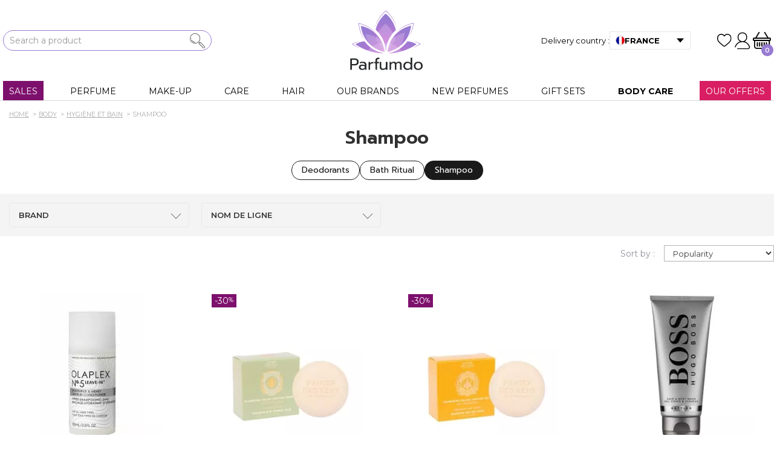

--- FILE ---
content_type: text/html; charset=utf-8
request_url: https://www.parfumdo.com/en/4705-shampoo
body_size: 97739
content:
<!DOCTYPE HTML>
    <!--[if lt IE 7]> <html class="no-js lt-ie9 lt-ie8 lt-ie7 " lang="en"><![endif]-->
    <!--[if IE 7]><html class="no-js lt-ie9 lt-ie8 ie7" lang="en"><![endif]-->
    <!--[if IE 8]><html class="no-js lt-ie9 ie8" lang="en"><![endif]-->
    <!--[if gt IE 8]> <html class="no-js ie9" lang="en"><![endif]-->
<html lang="en">
<head>
    <meta charset="utf-8" /><script type="text/javascript">(window.NREUM||(NREUM={})).init={privacy:{cookies_enabled:true},ajax:{deny_list:["bam.nr-data.net"]},feature_flags:["soft_nav"],distributed_tracing:{enabled:true}};(window.NREUM||(NREUM={})).loader_config={agentID:"1103248549",accountID:"862526",trustKey:"862526",xpid:"XAAFVFRVGwIAUVhUDggEXlM=",licenseKey:"accc9b262a",applicationID:"1059699387",browserID:"1103248549"};;/*! For license information please see nr-loader-spa-1.308.0.min.js.LICENSE.txt */
(()=>{var e,t,r={384:(e,t,r)=>{"use strict";r.d(t,{NT:()=>a,US:()=>u,Zm:()=>o,bQ:()=>d,dV:()=>c,pV:()=>l});var n=r(6154),i=r(1863),s=r(1910);const a={beacon:"bam.nr-data.net",errorBeacon:"bam.nr-data.net"};function o(){return n.gm.NREUM||(n.gm.NREUM={}),void 0===n.gm.newrelic&&(n.gm.newrelic=n.gm.NREUM),n.gm.NREUM}function c(){let e=o();return e.o||(e.o={ST:n.gm.setTimeout,SI:n.gm.setImmediate||n.gm.setInterval,CT:n.gm.clearTimeout,XHR:n.gm.XMLHttpRequest,REQ:n.gm.Request,EV:n.gm.Event,PR:n.gm.Promise,MO:n.gm.MutationObserver,FETCH:n.gm.fetch,WS:n.gm.WebSocket},(0,s.i)(...Object.values(e.o))),e}function d(e,t){let r=o();r.initializedAgents??={},t.initializedAt={ms:(0,i.t)(),date:new Date},r.initializedAgents[e]=t}function u(e,t){o()[e]=t}function l(){return function(){let e=o();const t=e.info||{};e.info={beacon:a.beacon,errorBeacon:a.errorBeacon,...t}}(),function(){let e=o();const t=e.init||{};e.init={...t}}(),c(),function(){let e=o();const t=e.loader_config||{};e.loader_config={...t}}(),o()}},782:(e,t,r)=>{"use strict";r.d(t,{T:()=>n});const n=r(860).K7.pageViewTiming},860:(e,t,r)=>{"use strict";r.d(t,{$J:()=>u,K7:()=>c,P3:()=>d,XX:()=>i,Yy:()=>o,df:()=>s,qY:()=>n,v4:()=>a});const n="events",i="jserrors",s="browser/blobs",a="rum",o="browser/logs",c={ajax:"ajax",genericEvents:"generic_events",jserrors:i,logging:"logging",metrics:"metrics",pageAction:"page_action",pageViewEvent:"page_view_event",pageViewTiming:"page_view_timing",sessionReplay:"session_replay",sessionTrace:"session_trace",softNav:"soft_navigations",spa:"spa"},d={[c.pageViewEvent]:1,[c.pageViewTiming]:2,[c.metrics]:3,[c.jserrors]:4,[c.spa]:5,[c.ajax]:6,[c.sessionTrace]:7,[c.softNav]:8,[c.sessionReplay]:9,[c.logging]:10,[c.genericEvents]:11},u={[c.pageViewEvent]:a,[c.pageViewTiming]:n,[c.ajax]:n,[c.spa]:n,[c.softNav]:n,[c.metrics]:i,[c.jserrors]:i,[c.sessionTrace]:s,[c.sessionReplay]:s,[c.logging]:o,[c.genericEvents]:"ins"}},944:(e,t,r)=>{"use strict";r.d(t,{R:()=>i});var n=r(3241);function i(e,t){"function"==typeof console.debug&&(console.debug("New Relic Warning: https://github.com/newrelic/newrelic-browser-agent/blob/main/docs/warning-codes.md#".concat(e),t),(0,n.W)({agentIdentifier:null,drained:null,type:"data",name:"warn",feature:"warn",data:{code:e,secondary:t}}))}},993:(e,t,r)=>{"use strict";r.d(t,{A$:()=>s,ET:()=>a,TZ:()=>o,p_:()=>i});var n=r(860);const i={ERROR:"ERROR",WARN:"WARN",INFO:"INFO",DEBUG:"DEBUG",TRACE:"TRACE"},s={OFF:0,ERROR:1,WARN:2,INFO:3,DEBUG:4,TRACE:5},a="log",o=n.K7.logging},1541:(e,t,r)=>{"use strict";r.d(t,{U:()=>i,f:()=>n});const n={MFE:"MFE",BA:"BA"};function i(e,t){if(2!==t?.harvestEndpointVersion)return{};const r=t.agentRef.runtime.appMetadata.agents[0].entityGuid;return e?{"source.id":e.id,"source.name":e.name,"source.type":e.type,"parent.id":e.parent?.id||r,"parent.type":e.parent?.type||n.BA}:{"entity.guid":r,appId:t.agentRef.info.applicationID}}},1687:(e,t,r)=>{"use strict";r.d(t,{Ak:()=>d,Ze:()=>h,x3:()=>u});var n=r(3241),i=r(7836),s=r(3606),a=r(860),o=r(2646);const c={};function d(e,t){const r={staged:!1,priority:a.P3[t]||0};l(e),c[e].get(t)||c[e].set(t,r)}function u(e,t){e&&c[e]&&(c[e].get(t)&&c[e].delete(t),p(e,t,!1),c[e].size&&f(e))}function l(e){if(!e)throw new Error("agentIdentifier required");c[e]||(c[e]=new Map)}function h(e="",t="feature",r=!1){if(l(e),!e||!c[e].get(t)||r)return p(e,t);c[e].get(t).staged=!0,f(e)}function f(e){const t=Array.from(c[e]);t.every(([e,t])=>t.staged)&&(t.sort((e,t)=>e[1].priority-t[1].priority),t.forEach(([t])=>{c[e].delete(t),p(e,t)}))}function p(e,t,r=!0){const a=e?i.ee.get(e):i.ee,c=s.i.handlers;if(!a.aborted&&a.backlog&&c){if((0,n.W)({agentIdentifier:e,type:"lifecycle",name:"drain",feature:t}),r){const e=a.backlog[t],r=c[t];if(r){for(let t=0;e&&t<e.length;++t)g(e[t],r);Object.entries(r).forEach(([e,t])=>{Object.values(t||{}).forEach(t=>{t[0]?.on&&t[0]?.context()instanceof o.y&&t[0].on(e,t[1])})})}}a.isolatedBacklog||delete c[t],a.backlog[t]=null,a.emit("drain-"+t,[])}}function g(e,t){var r=e[1];Object.values(t[r]||{}).forEach(t=>{var r=e[0];if(t[0]===r){var n=t[1],i=e[3],s=e[2];n.apply(i,s)}})}},1738:(e,t,r)=>{"use strict";r.d(t,{U:()=>f,Y:()=>h});var n=r(3241),i=r(9908),s=r(1863),a=r(944),o=r(5701),c=r(3969),d=r(8362),u=r(860),l=r(4261);function h(e,t,r,s){const h=s||r;!h||h[e]&&h[e]!==d.d.prototype[e]||(h[e]=function(){(0,i.p)(c.xV,["API/"+e+"/called"],void 0,u.K7.metrics,r.ee),(0,n.W)({agentIdentifier:r.agentIdentifier,drained:!!o.B?.[r.agentIdentifier],type:"data",name:"api",feature:l.Pl+e,data:{}});try{return t.apply(this,arguments)}catch(e){(0,a.R)(23,e)}})}function f(e,t,r,n,a){const o=e.info;null===r?delete o.jsAttributes[t]:o.jsAttributes[t]=r,(a||null===r)&&(0,i.p)(l.Pl+n,[(0,s.t)(),t,r],void 0,"session",e.ee)}},1741:(e,t,r)=>{"use strict";r.d(t,{W:()=>s});var n=r(944),i=r(4261);class s{#e(e,...t){if(this[e]!==s.prototype[e])return this[e](...t);(0,n.R)(35,e)}addPageAction(e,t){return this.#e(i.hG,e,t)}register(e){return this.#e(i.eY,e)}recordCustomEvent(e,t){return this.#e(i.fF,e,t)}setPageViewName(e,t){return this.#e(i.Fw,e,t)}setCustomAttribute(e,t,r){return this.#e(i.cD,e,t,r)}noticeError(e,t){return this.#e(i.o5,e,t)}setUserId(e,t=!1){return this.#e(i.Dl,e,t)}setApplicationVersion(e){return this.#e(i.nb,e)}setErrorHandler(e){return this.#e(i.bt,e)}addRelease(e,t){return this.#e(i.k6,e,t)}log(e,t){return this.#e(i.$9,e,t)}start(){return this.#e(i.d3)}finished(e){return this.#e(i.BL,e)}recordReplay(){return this.#e(i.CH)}pauseReplay(){return this.#e(i.Tb)}addToTrace(e){return this.#e(i.U2,e)}setCurrentRouteName(e){return this.#e(i.PA,e)}interaction(e){return this.#e(i.dT,e)}wrapLogger(e,t,r){return this.#e(i.Wb,e,t,r)}measure(e,t){return this.#e(i.V1,e,t)}consent(e){return this.#e(i.Pv,e)}}},1863:(e,t,r)=>{"use strict";function n(){return Math.floor(performance.now())}r.d(t,{t:()=>n})},1910:(e,t,r)=>{"use strict";r.d(t,{i:()=>s});var n=r(944);const i=new Map;function s(...e){return e.every(e=>{if(i.has(e))return i.get(e);const t="function"==typeof e?e.toString():"",r=t.includes("[native code]"),s=t.includes("nrWrapper");return r||s||(0,n.R)(64,e?.name||t),i.set(e,r),r})}},2555:(e,t,r)=>{"use strict";r.d(t,{D:()=>o,f:()=>a});var n=r(384),i=r(8122);const s={beacon:n.NT.beacon,errorBeacon:n.NT.errorBeacon,licenseKey:void 0,applicationID:void 0,sa:void 0,queueTime:void 0,applicationTime:void 0,ttGuid:void 0,user:void 0,account:void 0,product:void 0,extra:void 0,jsAttributes:{},userAttributes:void 0,atts:void 0,transactionName:void 0,tNamePlain:void 0};function a(e){try{return!!e.licenseKey&&!!e.errorBeacon&&!!e.applicationID}catch(e){return!1}}const o=e=>(0,i.a)(e,s)},2614:(e,t,r)=>{"use strict";r.d(t,{BB:()=>a,H3:()=>n,g:()=>d,iL:()=>c,tS:()=>o,uh:()=>i,wk:()=>s});const n="NRBA",i="SESSION",s=144e5,a=18e5,o={STARTED:"session-started",PAUSE:"session-pause",RESET:"session-reset",RESUME:"session-resume",UPDATE:"session-update"},c={SAME_TAB:"same-tab",CROSS_TAB:"cross-tab"},d={OFF:0,FULL:1,ERROR:2}},2646:(e,t,r)=>{"use strict";r.d(t,{y:()=>n});class n{constructor(e){this.contextId=e}}},2843:(e,t,r)=>{"use strict";r.d(t,{G:()=>s,u:()=>i});var n=r(3878);function i(e,t=!1,r,i){(0,n.DD)("visibilitychange",function(){if(t)return void("hidden"===document.visibilityState&&e());e(document.visibilityState)},r,i)}function s(e,t,r){(0,n.sp)("pagehide",e,t,r)}},3241:(e,t,r)=>{"use strict";r.d(t,{W:()=>s});var n=r(6154);const i="newrelic";function s(e={}){try{n.gm.dispatchEvent(new CustomEvent(i,{detail:e}))}catch(e){}}},3304:(e,t,r)=>{"use strict";r.d(t,{A:()=>s});var n=r(7836);const i=()=>{const e=new WeakSet;return(t,r)=>{if("object"==typeof r&&null!==r){if(e.has(r))return;e.add(r)}return r}};function s(e){try{return JSON.stringify(e,i())??""}catch(e){try{n.ee.emit("internal-error",[e])}catch(e){}return""}}},3333:(e,t,r)=>{"use strict";r.d(t,{$v:()=>u,TZ:()=>n,Xh:()=>c,Zp:()=>i,kd:()=>d,mq:()=>o,nf:()=>a,qN:()=>s});const n=r(860).K7.genericEvents,i=["auxclick","click","copy","keydown","paste","scrollend"],s=["focus","blur"],a=4,o=1e3,c=2e3,d=["PageAction","UserAction","BrowserPerformance"],u={RESOURCES:"experimental.resources",REGISTER:"register"}},3434:(e,t,r)=>{"use strict";r.d(t,{Jt:()=>s,YM:()=>d});var n=r(7836),i=r(5607);const s="nr@original:".concat(i.W),a=50;var o=Object.prototype.hasOwnProperty,c=!1;function d(e,t){return e||(e=n.ee),r.inPlace=function(e,t,n,i,s){n||(n="");const a="-"===n.charAt(0);for(let o=0;o<t.length;o++){const c=t[o],d=e[c];l(d)||(e[c]=r(d,a?c+n:n,i,c,s))}},r.flag=s,r;function r(t,r,n,c,d){return l(t)?t:(r||(r=""),nrWrapper[s]=t,function(e,t,r){if(Object.defineProperty&&Object.keys)try{return Object.keys(e).forEach(function(r){Object.defineProperty(t,r,{get:function(){return e[r]},set:function(t){return e[r]=t,t}})}),t}catch(e){u([e],r)}for(var n in e)o.call(e,n)&&(t[n]=e[n])}(t,nrWrapper,e),nrWrapper);function nrWrapper(){var s,o,l,h;let f;try{o=this,s=[...arguments],l="function"==typeof n?n(s,o):n||{}}catch(t){u([t,"",[s,o,c],l],e)}i(r+"start",[s,o,c],l,d);const p=performance.now();let g;try{return h=t.apply(o,s),g=performance.now(),h}catch(e){throw g=performance.now(),i(r+"err",[s,o,e],l,d),f=e,f}finally{const e=g-p,t={start:p,end:g,duration:e,isLongTask:e>=a,methodName:c,thrownError:f};t.isLongTask&&i("long-task",[t,o],l,d),i(r+"end",[s,o,h],l,d)}}}function i(r,n,i,s){if(!c||t){var a=c;c=!0;try{e.emit(r,n,i,t,s)}catch(t){u([t,r,n,i],e)}c=a}}}function u(e,t){t||(t=n.ee);try{t.emit("internal-error",e)}catch(e){}}function l(e){return!(e&&"function"==typeof e&&e.apply&&!e[s])}},3606:(e,t,r)=>{"use strict";r.d(t,{i:()=>s});var n=r(9908);s.on=a;var i=s.handlers={};function s(e,t,r,s){a(s||n.d,i,e,t,r)}function a(e,t,r,i,s){s||(s="feature"),e||(e=n.d);var a=t[s]=t[s]||{};(a[r]=a[r]||[]).push([e,i])}},3738:(e,t,r)=>{"use strict";r.d(t,{He:()=>i,Kp:()=>o,Lc:()=>d,Rz:()=>u,TZ:()=>n,bD:()=>s,d3:()=>a,jx:()=>l,sl:()=>h,uP:()=>c});const n=r(860).K7.sessionTrace,i="bstResource",s="resource",a="-start",o="-end",c="fn"+a,d="fn"+o,u="pushState",l=1e3,h=3e4},3785:(e,t,r)=>{"use strict";r.d(t,{R:()=>c,b:()=>d});var n=r(9908),i=r(1863),s=r(860),a=r(3969),o=r(993);function c(e,t,r={},c=o.p_.INFO,d=!0,u,l=(0,i.t)()){(0,n.p)(a.xV,["API/logging/".concat(c.toLowerCase(),"/called")],void 0,s.K7.metrics,e),(0,n.p)(o.ET,[l,t,r,c,d,u],void 0,s.K7.logging,e)}function d(e){return"string"==typeof e&&Object.values(o.p_).some(t=>t===e.toUpperCase().trim())}},3878:(e,t,r)=>{"use strict";function n(e,t){return{capture:e,passive:!1,signal:t}}function i(e,t,r=!1,i){window.addEventListener(e,t,n(r,i))}function s(e,t,r=!1,i){document.addEventListener(e,t,n(r,i))}r.d(t,{DD:()=>s,jT:()=>n,sp:()=>i})},3962:(e,t,r)=>{"use strict";r.d(t,{AM:()=>a,O2:()=>l,OV:()=>s,Qu:()=>h,TZ:()=>c,ih:()=>f,pP:()=>o,t1:()=>u,tC:()=>i,wD:()=>d});var n=r(860);const i=["click","keydown","submit"],s="popstate",a="api",o="initialPageLoad",c=n.K7.softNav,d=5e3,u=500,l={INITIAL_PAGE_LOAD:"",ROUTE_CHANGE:1,UNSPECIFIED:2},h={INTERACTION:1,AJAX:2,CUSTOM_END:3,CUSTOM_TRACER:4},f={IP:"in progress",PF:"pending finish",FIN:"finished",CAN:"cancelled"}},3969:(e,t,r)=>{"use strict";r.d(t,{TZ:()=>n,XG:()=>o,rs:()=>i,xV:()=>a,z_:()=>s});const n=r(860).K7.metrics,i="sm",s="cm",a="storeSupportabilityMetrics",o="storeEventMetrics"},4234:(e,t,r)=>{"use strict";r.d(t,{W:()=>s});var n=r(7836),i=r(1687);class s{constructor(e,t){this.agentIdentifier=e,this.ee=n.ee.get(e),this.featureName=t,this.blocked=!1}deregisterDrain(){(0,i.x3)(this.agentIdentifier,this.featureName)}}},4261:(e,t,r)=>{"use strict";r.d(t,{$9:()=>u,BL:()=>c,CH:()=>p,Dl:()=>R,Fw:()=>w,PA:()=>v,Pl:()=>n,Pv:()=>A,Tb:()=>h,U2:()=>a,V1:()=>E,Wb:()=>T,bt:()=>y,cD:()=>b,d3:()=>x,dT:()=>d,eY:()=>g,fF:()=>f,hG:()=>s,hw:()=>i,k6:()=>o,nb:()=>m,o5:()=>l});const n="api-",i=n+"ixn-",s="addPageAction",a="addToTrace",o="addRelease",c="finished",d="interaction",u="log",l="noticeError",h="pauseReplay",f="recordCustomEvent",p="recordReplay",g="register",m="setApplicationVersion",v="setCurrentRouteName",b="setCustomAttribute",y="setErrorHandler",w="setPageViewName",R="setUserId",x="start",T="wrapLogger",E="measure",A="consent"},5205:(e,t,r)=>{"use strict";r.d(t,{j:()=>S});var n=r(384),i=r(1741);var s=r(2555),a=r(3333);const o=e=>{if(!e||"string"!=typeof e)return!1;try{document.createDocumentFragment().querySelector(e)}catch{return!1}return!0};var c=r(2614),d=r(944),u=r(8122);const l="[data-nr-mask]",h=e=>(0,u.a)(e,(()=>{const e={feature_flags:[],experimental:{allow_registered_children:!1,resources:!1},mask_selector:"*",block_selector:"[data-nr-block]",mask_input_options:{color:!1,date:!1,"datetime-local":!1,email:!1,month:!1,number:!1,range:!1,search:!1,tel:!1,text:!1,time:!1,url:!1,week:!1,textarea:!1,select:!1,password:!0}};return{ajax:{deny_list:void 0,block_internal:!0,enabled:!0,autoStart:!0},api:{get allow_registered_children(){return e.feature_flags.includes(a.$v.REGISTER)||e.experimental.allow_registered_children},set allow_registered_children(t){e.experimental.allow_registered_children=t},duplicate_registered_data:!1},browser_consent_mode:{enabled:!1},distributed_tracing:{enabled:void 0,exclude_newrelic_header:void 0,cors_use_newrelic_header:void 0,cors_use_tracecontext_headers:void 0,allowed_origins:void 0},get feature_flags(){return e.feature_flags},set feature_flags(t){e.feature_flags=t},generic_events:{enabled:!0,autoStart:!0},harvest:{interval:30},jserrors:{enabled:!0,autoStart:!0},logging:{enabled:!0,autoStart:!0},metrics:{enabled:!0,autoStart:!0},obfuscate:void 0,page_action:{enabled:!0},page_view_event:{enabled:!0,autoStart:!0},page_view_timing:{enabled:!0,autoStart:!0},performance:{capture_marks:!1,capture_measures:!1,capture_detail:!0,resources:{get enabled(){return e.feature_flags.includes(a.$v.RESOURCES)||e.experimental.resources},set enabled(t){e.experimental.resources=t},asset_types:[],first_party_domains:[],ignore_newrelic:!0}},privacy:{cookies_enabled:!0},proxy:{assets:void 0,beacon:void 0},session:{expiresMs:c.wk,inactiveMs:c.BB},session_replay:{autoStart:!0,enabled:!1,preload:!1,sampling_rate:10,error_sampling_rate:100,collect_fonts:!1,inline_images:!1,fix_stylesheets:!0,mask_all_inputs:!0,get mask_text_selector(){return e.mask_selector},set mask_text_selector(t){o(t)?e.mask_selector="".concat(t,",").concat(l):""===t||null===t?e.mask_selector=l:(0,d.R)(5,t)},get block_class(){return"nr-block"},get ignore_class(){return"nr-ignore"},get mask_text_class(){return"nr-mask"},get block_selector(){return e.block_selector},set block_selector(t){o(t)?e.block_selector+=",".concat(t):""!==t&&(0,d.R)(6,t)},get mask_input_options(){return e.mask_input_options},set mask_input_options(t){t&&"object"==typeof t?e.mask_input_options={...t,password:!0}:(0,d.R)(7,t)}},session_trace:{enabled:!0,autoStart:!0},soft_navigations:{enabled:!0,autoStart:!0},spa:{enabled:!0,autoStart:!0},ssl:void 0,user_actions:{enabled:!0,elementAttributes:["id","className","tagName","type"]}}})());var f=r(6154),p=r(9324);let g=0;const m={buildEnv:p.F3,distMethod:p.Xs,version:p.xv,originTime:f.WN},v={consented:!1},b={appMetadata:{},get consented(){return this.session?.state?.consent||v.consented},set consented(e){v.consented=e},customTransaction:void 0,denyList:void 0,disabled:!1,harvester:void 0,isolatedBacklog:!1,isRecording:!1,loaderType:void 0,maxBytes:3e4,obfuscator:void 0,onerror:void 0,ptid:void 0,releaseIds:{},session:void 0,timeKeeper:void 0,registeredEntities:[],jsAttributesMetadata:{bytes:0},get harvestCount(){return++g}},y=e=>{const t=(0,u.a)(e,b),r=Object.keys(m).reduce((e,t)=>(e[t]={value:m[t],writable:!1,configurable:!0,enumerable:!0},e),{});return Object.defineProperties(t,r)};var w=r(5701);const R=e=>{const t=e.startsWith("http");e+="/",r.p=t?e:"https://"+e};var x=r(7836),T=r(3241);const E={accountID:void 0,trustKey:void 0,agentID:void 0,licenseKey:void 0,applicationID:void 0,xpid:void 0},A=e=>(0,u.a)(e,E),_=new Set;function S(e,t={},r,a){let{init:o,info:c,loader_config:d,runtime:u={},exposed:l=!0}=t;if(!c){const e=(0,n.pV)();o=e.init,c=e.info,d=e.loader_config}e.init=h(o||{}),e.loader_config=A(d||{}),c.jsAttributes??={},f.bv&&(c.jsAttributes.isWorker=!0),e.info=(0,s.D)(c);const p=e.init,g=[c.beacon,c.errorBeacon];_.has(e.agentIdentifier)||(p.proxy.assets&&(R(p.proxy.assets),g.push(p.proxy.assets)),p.proxy.beacon&&g.push(p.proxy.beacon),e.beacons=[...g],function(e){const t=(0,n.pV)();Object.getOwnPropertyNames(i.W.prototype).forEach(r=>{const n=i.W.prototype[r];if("function"!=typeof n||"constructor"===n)return;let s=t[r];e[r]&&!1!==e.exposed&&"micro-agent"!==e.runtime?.loaderType&&(t[r]=(...t)=>{const n=e[r](...t);return s?s(...t):n})})}(e),(0,n.US)("activatedFeatures",w.B)),u.denyList=[...p.ajax.deny_list||[],...p.ajax.block_internal?g:[]],u.ptid=e.agentIdentifier,u.loaderType=r,e.runtime=y(u),_.has(e.agentIdentifier)||(e.ee=x.ee.get(e.agentIdentifier),e.exposed=l,(0,T.W)({agentIdentifier:e.agentIdentifier,drained:!!w.B?.[e.agentIdentifier],type:"lifecycle",name:"initialize",feature:void 0,data:e.config})),_.add(e.agentIdentifier)}},5270:(e,t,r)=>{"use strict";r.d(t,{Aw:()=>a,SR:()=>s,rF:()=>o});var n=r(384),i=r(7767);function s(e){return!!(0,n.dV)().o.MO&&(0,i.V)(e)&&!0===e?.session_trace.enabled}function a(e){return!0===e?.session_replay.preload&&s(e)}function o(e,t){try{if("string"==typeof t?.type){if("password"===t.type.toLowerCase())return"*".repeat(e?.length||0);if(void 0!==t?.dataset?.nrUnmask||t?.classList?.contains("nr-unmask"))return e}}catch(e){}return"string"==typeof e?e.replace(/[\S]/g,"*"):"*".repeat(e?.length||0)}},5289:(e,t,r)=>{"use strict";r.d(t,{GG:()=>a,Qr:()=>c,sB:()=>o});var n=r(3878),i=r(6389);function s(){return"undefined"==typeof document||"complete"===document.readyState}function a(e,t){if(s())return e();const r=(0,i.J)(e),a=setInterval(()=>{s()&&(clearInterval(a),r())},500);(0,n.sp)("load",r,t)}function o(e){if(s())return e();(0,n.DD)("DOMContentLoaded",e)}function c(e){if(s())return e();(0,n.sp)("popstate",e)}},5607:(e,t,r)=>{"use strict";r.d(t,{W:()=>n});const n=(0,r(9566).bz)()},5701:(e,t,r)=>{"use strict";r.d(t,{B:()=>s,t:()=>a});var n=r(3241);const i=new Set,s={};function a(e,t){const r=t.agentIdentifier;s[r]??={},e&&"object"==typeof e&&(i.has(r)||(t.ee.emit("rumresp",[e]),s[r]=e,i.add(r),(0,n.W)({agentIdentifier:r,loaded:!0,drained:!0,type:"lifecycle",name:"load",feature:void 0,data:e})))}},6154:(e,t,r)=>{"use strict";r.d(t,{OF:()=>d,RI:()=>i,WN:()=>h,bv:()=>s,eN:()=>f,gm:()=>a,lR:()=>l,m:()=>c,mw:()=>o,sb:()=>u});var n=r(1863);const i="undefined"!=typeof window&&!!window.document,s="undefined"!=typeof WorkerGlobalScope&&("undefined"!=typeof self&&self instanceof WorkerGlobalScope&&self.navigator instanceof WorkerNavigator||"undefined"!=typeof globalThis&&globalThis instanceof WorkerGlobalScope&&globalThis.navigator instanceof WorkerNavigator),a=i?window:"undefined"!=typeof WorkerGlobalScope&&("undefined"!=typeof self&&self instanceof WorkerGlobalScope&&self||"undefined"!=typeof globalThis&&globalThis instanceof WorkerGlobalScope&&globalThis),o=Boolean("hidden"===a?.document?.visibilityState),c=""+a?.location,d=/iPad|iPhone|iPod/.test(a.navigator?.userAgent),u=d&&"undefined"==typeof SharedWorker,l=(()=>{const e=a.navigator?.userAgent?.match(/Firefox[/\s](\d+\.\d+)/);return Array.isArray(e)&&e.length>=2?+e[1]:0})(),h=Date.now()-(0,n.t)(),f=()=>"undefined"!=typeof PerformanceNavigationTiming&&a?.performance?.getEntriesByType("navigation")?.[0]?.responseStart},6344:(e,t,r)=>{"use strict";r.d(t,{BB:()=>u,Qb:()=>l,TZ:()=>i,Ug:()=>a,Vh:()=>s,_s:()=>o,bc:()=>d,yP:()=>c});var n=r(2614);const i=r(860).K7.sessionReplay,s="errorDuringReplay",a=.12,o={DomContentLoaded:0,Load:1,FullSnapshot:2,IncrementalSnapshot:3,Meta:4,Custom:5},c={[n.g.ERROR]:15e3,[n.g.FULL]:3e5,[n.g.OFF]:0},d={RESET:{message:"Session was reset",sm:"Reset"},IMPORT:{message:"Recorder failed to import",sm:"Import"},TOO_MANY:{message:"429: Too Many Requests",sm:"Too-Many"},TOO_BIG:{message:"Payload was too large",sm:"Too-Big"},CROSS_TAB:{message:"Session Entity was set to OFF on another tab",sm:"Cross-Tab"},ENTITLEMENTS:{message:"Session Replay is not allowed and will not be started",sm:"Entitlement"}},u=5e3,l={API:"api",RESUME:"resume",SWITCH_TO_FULL:"switchToFull",INITIALIZE:"initialize",PRELOAD:"preload"}},6389:(e,t,r)=>{"use strict";function n(e,t=500,r={}){const n=r?.leading||!1;let i;return(...r)=>{n&&void 0===i&&(e.apply(this,r),i=setTimeout(()=>{i=clearTimeout(i)},t)),n||(clearTimeout(i),i=setTimeout(()=>{e.apply(this,r)},t))}}function i(e){let t=!1;return(...r)=>{t||(t=!0,e.apply(this,r))}}r.d(t,{J:()=>i,s:()=>n})},6630:(e,t,r)=>{"use strict";r.d(t,{T:()=>n});const n=r(860).K7.pageViewEvent},6774:(e,t,r)=>{"use strict";r.d(t,{T:()=>n});const n=r(860).K7.jserrors},7295:(e,t,r)=>{"use strict";r.d(t,{Xv:()=>a,gX:()=>i,iW:()=>s});var n=[];function i(e){if(!e||s(e))return!1;if(0===n.length)return!0;if("*"===n[0].hostname)return!1;for(var t=0;t<n.length;t++){var r=n[t];if(r.hostname.test(e.hostname)&&r.pathname.test(e.pathname))return!1}return!0}function s(e){return void 0===e.hostname}function a(e){if(n=[],e&&e.length)for(var t=0;t<e.length;t++){let r=e[t];if(!r)continue;if("*"===r)return void(n=[{hostname:"*"}]);0===r.indexOf("http://")?r=r.substring(7):0===r.indexOf("https://")&&(r=r.substring(8));const i=r.indexOf("/");let s,a;i>0?(s=r.substring(0,i),a=r.substring(i)):(s=r,a="*");let[c]=s.split(":");n.push({hostname:o(c),pathname:o(a,!0)})}}function o(e,t=!1){const r=e.replace(/[.+?^${}()|[\]\\]/g,e=>"\\"+e).replace(/\*/g,".*?");return new RegExp((t?"^":"")+r+"$")}},7485:(e,t,r)=>{"use strict";r.d(t,{D:()=>i});var n=r(6154);function i(e){if(0===(e||"").indexOf("data:"))return{protocol:"data"};try{const t=new URL(e,location.href),r={port:t.port,hostname:t.hostname,pathname:t.pathname,search:t.search,protocol:t.protocol.slice(0,t.protocol.indexOf(":")),sameOrigin:t.protocol===n.gm?.location?.protocol&&t.host===n.gm?.location?.host};return r.port&&""!==r.port||("http:"===t.protocol&&(r.port="80"),"https:"===t.protocol&&(r.port="443")),r.pathname&&""!==r.pathname?r.pathname.startsWith("/")||(r.pathname="/".concat(r.pathname)):r.pathname="/",r}catch(e){return{}}}},7699:(e,t,r)=>{"use strict";r.d(t,{It:()=>s,KC:()=>o,No:()=>i,qh:()=>a});var n=r(860);const i=16e3,s=1e6,a="SESSION_ERROR",o={[n.K7.logging]:!0,[n.K7.genericEvents]:!1,[n.K7.jserrors]:!1,[n.K7.ajax]:!1}},7767:(e,t,r)=>{"use strict";r.d(t,{V:()=>i});var n=r(6154);const i=e=>n.RI&&!0===e?.privacy.cookies_enabled},7836:(e,t,r)=>{"use strict";r.d(t,{P:()=>o,ee:()=>c});var n=r(384),i=r(8990),s=r(2646),a=r(5607);const o="nr@context:".concat(a.W),c=function e(t,r){var n={},a={},u={},l=!1;try{l=16===r.length&&d.initializedAgents?.[r]?.runtime.isolatedBacklog}catch(e){}var h={on:p,addEventListener:p,removeEventListener:function(e,t){var r=n[e];if(!r)return;for(var i=0;i<r.length;i++)r[i]===t&&r.splice(i,1)},emit:function(e,r,n,i,s){!1!==s&&(s=!0);if(c.aborted&&!i)return;t&&s&&t.emit(e,r,n);var o=f(n);g(e).forEach(e=>{e.apply(o,r)});var d=v()[a[e]];d&&d.push([h,e,r,o]);return o},get:m,listeners:g,context:f,buffer:function(e,t){const r=v();if(t=t||"feature",h.aborted)return;Object.entries(e||{}).forEach(([e,n])=>{a[n]=t,t in r||(r[t]=[])})},abort:function(){h._aborted=!0,Object.keys(h.backlog).forEach(e=>{delete h.backlog[e]})},isBuffering:function(e){return!!v()[a[e]]},debugId:r,backlog:l?{}:t&&"object"==typeof t.backlog?t.backlog:{},isolatedBacklog:l};return Object.defineProperty(h,"aborted",{get:()=>{let e=h._aborted||!1;return e||(t&&(e=t.aborted),e)}}),h;function f(e){return e&&e instanceof s.y?e:e?(0,i.I)(e,o,()=>new s.y(o)):new s.y(o)}function p(e,t){n[e]=g(e).concat(t)}function g(e){return n[e]||[]}function m(t){return u[t]=u[t]||e(h,t)}function v(){return h.backlog}}(void 0,"globalEE"),d=(0,n.Zm)();d.ee||(d.ee=c)},8122:(e,t,r)=>{"use strict";r.d(t,{a:()=>i});var n=r(944);function i(e,t){try{if(!e||"object"!=typeof e)return(0,n.R)(3);if(!t||"object"!=typeof t)return(0,n.R)(4);const r=Object.create(Object.getPrototypeOf(t),Object.getOwnPropertyDescriptors(t)),s=0===Object.keys(r).length?e:r;for(let a in s)if(void 0!==e[a])try{if(null===e[a]){r[a]=null;continue}Array.isArray(e[a])&&Array.isArray(t[a])?r[a]=Array.from(new Set([...e[a],...t[a]])):"object"==typeof e[a]&&"object"==typeof t[a]?r[a]=i(e[a],t[a]):r[a]=e[a]}catch(e){r[a]||(0,n.R)(1,e)}return r}catch(e){(0,n.R)(2,e)}}},8139:(e,t,r)=>{"use strict";r.d(t,{u:()=>h});var n=r(7836),i=r(3434),s=r(8990),a=r(6154);const o={},c=a.gm.XMLHttpRequest,d="addEventListener",u="removeEventListener",l="nr@wrapped:".concat(n.P);function h(e){var t=function(e){return(e||n.ee).get("events")}(e);if(o[t.debugId]++)return t;o[t.debugId]=1;var r=(0,i.YM)(t,!0);function h(e){r.inPlace(e,[d,u],"-",p)}function p(e,t){return e[1]}return"getPrototypeOf"in Object&&(a.RI&&f(document,h),c&&f(c.prototype,h),f(a.gm,h)),t.on(d+"-start",function(e,t){var n=e[1];if(null!==n&&("function"==typeof n||"object"==typeof n)&&"newrelic"!==e[0]){var i=(0,s.I)(n,l,function(){var e={object:function(){if("function"!=typeof n.handleEvent)return;return n.handleEvent.apply(n,arguments)},function:n}[typeof n];return e?r(e,"fn-",null,e.name||"anonymous"):n});this.wrapped=e[1]=i}}),t.on(u+"-start",function(e){e[1]=this.wrapped||e[1]}),t}function f(e,t,...r){let n=e;for(;"object"==typeof n&&!Object.prototype.hasOwnProperty.call(n,d);)n=Object.getPrototypeOf(n);n&&t(n,...r)}},8362:(e,t,r)=>{"use strict";r.d(t,{d:()=>s});var n=r(9566),i=r(1741);class s extends i.W{agentIdentifier=(0,n.LA)(16)}},8374:(e,t,r)=>{r.nc=(()=>{try{return document?.currentScript?.nonce}catch(e){}return""})()},8990:(e,t,r)=>{"use strict";r.d(t,{I:()=>i});var n=Object.prototype.hasOwnProperty;function i(e,t,r){if(n.call(e,t))return e[t];var i=r();if(Object.defineProperty&&Object.keys)try{return Object.defineProperty(e,t,{value:i,writable:!0,enumerable:!1}),i}catch(e){}return e[t]=i,i}},9119:(e,t,r)=>{"use strict";r.d(t,{L:()=>s});var n=/([^?#]*)[^#]*(#[^?]*|$).*/,i=/([^?#]*)().*/;function s(e,t){return e?e.replace(t?n:i,"$1$2"):e}},9300:(e,t,r)=>{"use strict";r.d(t,{T:()=>n});const n=r(860).K7.ajax},9324:(e,t,r)=>{"use strict";r.d(t,{AJ:()=>a,F3:()=>i,Xs:()=>s,Yq:()=>o,xv:()=>n});const n="1.308.0",i="PROD",s="CDN",a="@newrelic/rrweb",o="1.0.1"},9566:(e,t,r)=>{"use strict";r.d(t,{LA:()=>o,ZF:()=>c,bz:()=>a,el:()=>d});var n=r(6154);const i="xxxxxxxx-xxxx-4xxx-yxxx-xxxxxxxxxxxx";function s(e,t){return e?15&e[t]:16*Math.random()|0}function a(){const e=n.gm?.crypto||n.gm?.msCrypto;let t,r=0;return e&&e.getRandomValues&&(t=e.getRandomValues(new Uint8Array(30))),i.split("").map(e=>"x"===e?s(t,r++).toString(16):"y"===e?(3&s()|8).toString(16):e).join("")}function o(e){const t=n.gm?.crypto||n.gm?.msCrypto;let r,i=0;t&&t.getRandomValues&&(r=t.getRandomValues(new Uint8Array(e)));const a=[];for(var o=0;o<e;o++)a.push(s(r,i++).toString(16));return a.join("")}function c(){return o(16)}function d(){return o(32)}},9908:(e,t,r)=>{"use strict";r.d(t,{d:()=>n,p:()=>i});var n=r(7836).ee.get("handle");function i(e,t,r,i,s){s?(s.buffer([e],i),s.emit(e,t,r)):(n.buffer([e],i),n.emit(e,t,r))}}},n={};function i(e){var t=n[e];if(void 0!==t)return t.exports;var s=n[e]={exports:{}};return r[e](s,s.exports,i),s.exports}i.m=r,i.d=(e,t)=>{for(var r in t)i.o(t,r)&&!i.o(e,r)&&Object.defineProperty(e,r,{enumerable:!0,get:t[r]})},i.f={},i.e=e=>Promise.all(Object.keys(i.f).reduce((t,r)=>(i.f[r](e,t),t),[])),i.u=e=>({212:"nr-spa-compressor",249:"nr-spa-recorder",478:"nr-spa"}[e]+"-1.308.0.min.js"),i.o=(e,t)=>Object.prototype.hasOwnProperty.call(e,t),e={},t="NRBA-1.308.0.PROD:",i.l=(r,n,s,a)=>{if(e[r])e[r].push(n);else{var o,c;if(void 0!==s)for(var d=document.getElementsByTagName("script"),u=0;u<d.length;u++){var l=d[u];if(l.getAttribute("src")==r||l.getAttribute("data-webpack")==t+s){o=l;break}}if(!o){c=!0;var h={478:"sha512-RSfSVnmHk59T/uIPbdSE0LPeqcEdF4/+XhfJdBuccH5rYMOEZDhFdtnh6X6nJk7hGpzHd9Ujhsy7lZEz/ORYCQ==",249:"sha512-ehJXhmntm85NSqW4MkhfQqmeKFulra3klDyY0OPDUE+sQ3GokHlPh1pmAzuNy//3j4ac6lzIbmXLvGQBMYmrkg==",212:"sha512-B9h4CR46ndKRgMBcK+j67uSR2RCnJfGefU+A7FrgR/k42ovXy5x/MAVFiSvFxuVeEk/pNLgvYGMp1cBSK/G6Fg=="};(o=document.createElement("script")).charset="utf-8",i.nc&&o.setAttribute("nonce",i.nc),o.setAttribute("data-webpack",t+s),o.src=r,0!==o.src.indexOf(window.location.origin+"/")&&(o.crossOrigin="anonymous"),h[a]&&(o.integrity=h[a])}e[r]=[n];var f=(t,n)=>{o.onerror=o.onload=null,clearTimeout(p);var i=e[r];if(delete e[r],o.parentNode&&o.parentNode.removeChild(o),i&&i.forEach(e=>e(n)),t)return t(n)},p=setTimeout(f.bind(null,void 0,{type:"timeout",target:o}),12e4);o.onerror=f.bind(null,o.onerror),o.onload=f.bind(null,o.onload),c&&document.head.appendChild(o)}},i.r=e=>{"undefined"!=typeof Symbol&&Symbol.toStringTag&&Object.defineProperty(e,Symbol.toStringTag,{value:"Module"}),Object.defineProperty(e,"__esModule",{value:!0})},i.p="https://js-agent.newrelic.com/",(()=>{var e={38:0,788:0};i.f.j=(t,r)=>{var n=i.o(e,t)?e[t]:void 0;if(0!==n)if(n)r.push(n[2]);else{var s=new Promise((r,i)=>n=e[t]=[r,i]);r.push(n[2]=s);var a=i.p+i.u(t),o=new Error;i.l(a,r=>{if(i.o(e,t)&&(0!==(n=e[t])&&(e[t]=void 0),n)){var s=r&&("load"===r.type?"missing":r.type),a=r&&r.target&&r.target.src;o.message="Loading chunk "+t+" failed: ("+s+": "+a+")",o.name="ChunkLoadError",o.type=s,o.request=a,n[1](o)}},"chunk-"+t,t)}};var t=(t,r)=>{var n,s,[a,o,c]=r,d=0;if(a.some(t=>0!==e[t])){for(n in o)i.o(o,n)&&(i.m[n]=o[n]);if(c)c(i)}for(t&&t(r);d<a.length;d++)s=a[d],i.o(e,s)&&e[s]&&e[s][0](),e[s]=0},r=self["webpackChunk:NRBA-1.308.0.PROD"]=self["webpackChunk:NRBA-1.308.0.PROD"]||[];r.forEach(t.bind(null,0)),r.push=t.bind(null,r.push.bind(r))})(),(()=>{"use strict";i(8374);var e=i(8362),t=i(860);const r=Object.values(t.K7);var n=i(5205);var s=i(9908),a=i(1863),o=i(4261),c=i(1738);var d=i(1687),u=i(4234),l=i(5289),h=i(6154),f=i(944),p=i(5270),g=i(7767),m=i(6389),v=i(7699);class b extends u.W{constructor(e,t){super(e.agentIdentifier,t),this.agentRef=e,this.abortHandler=void 0,this.featAggregate=void 0,this.loadedSuccessfully=void 0,this.onAggregateImported=new Promise(e=>{this.loadedSuccessfully=e}),this.deferred=Promise.resolve(),!1===e.init[this.featureName].autoStart?this.deferred=new Promise((t,r)=>{this.ee.on("manual-start-all",(0,m.J)(()=>{(0,d.Ak)(e.agentIdentifier,this.featureName),t()}))}):(0,d.Ak)(e.agentIdentifier,t)}importAggregator(e,t,r={}){if(this.featAggregate)return;const n=async()=>{let n;await this.deferred;try{if((0,g.V)(e.init)){const{setupAgentSession:t}=await i.e(478).then(i.bind(i,8766));n=t(e)}}catch(e){(0,f.R)(20,e),this.ee.emit("internal-error",[e]),(0,s.p)(v.qh,[e],void 0,this.featureName,this.ee)}try{if(!this.#t(this.featureName,n,e.init))return(0,d.Ze)(this.agentIdentifier,this.featureName),void this.loadedSuccessfully(!1);const{Aggregate:i}=await t();this.featAggregate=new i(e,r),e.runtime.harvester.initializedAggregates.push(this.featAggregate),this.loadedSuccessfully(!0)}catch(e){(0,f.R)(34,e),this.abortHandler?.(),(0,d.Ze)(this.agentIdentifier,this.featureName,!0),this.loadedSuccessfully(!1),this.ee&&this.ee.abort()}};h.RI?(0,l.GG)(()=>n(),!0):n()}#t(e,r,n){if(this.blocked)return!1;switch(e){case t.K7.sessionReplay:return(0,p.SR)(n)&&!!r;case t.K7.sessionTrace:return!!r;default:return!0}}}var y=i(6630),w=i(2614),R=i(3241);class x extends b{static featureName=y.T;constructor(e){var t;super(e,y.T),this.setupInspectionEvents(e.agentIdentifier),t=e,(0,c.Y)(o.Fw,function(e,r){"string"==typeof e&&("/"!==e.charAt(0)&&(e="/"+e),t.runtime.customTransaction=(r||"http://custom.transaction")+e,(0,s.p)(o.Pl+o.Fw,[(0,a.t)()],void 0,void 0,t.ee))},t),this.importAggregator(e,()=>i.e(478).then(i.bind(i,2467)))}setupInspectionEvents(e){const t=(t,r)=>{t&&(0,R.W)({agentIdentifier:e,timeStamp:t.timeStamp,loaded:"complete"===t.target.readyState,type:"window",name:r,data:t.target.location+""})};(0,l.sB)(e=>{t(e,"DOMContentLoaded")}),(0,l.GG)(e=>{t(e,"load")}),(0,l.Qr)(e=>{t(e,"navigate")}),this.ee.on(w.tS.UPDATE,(t,r)=>{(0,R.W)({agentIdentifier:e,type:"lifecycle",name:"session",data:r})})}}var T=i(384);class E extends e.d{constructor(e){var t;(super(),h.gm)?(this.features={},(0,T.bQ)(this.agentIdentifier,this),this.desiredFeatures=new Set(e.features||[]),this.desiredFeatures.add(x),(0,n.j)(this,e,e.loaderType||"agent"),t=this,(0,c.Y)(o.cD,function(e,r,n=!1){if("string"==typeof e){if(["string","number","boolean"].includes(typeof r)||null===r)return(0,c.U)(t,e,r,o.cD,n);(0,f.R)(40,typeof r)}else(0,f.R)(39,typeof e)},t),function(e){(0,c.Y)(o.Dl,function(t,r=!1){if("string"!=typeof t&&null!==t)return void(0,f.R)(41,typeof t);const n=e.info.jsAttributes["enduser.id"];r&&null!=n&&n!==t?(0,s.p)(o.Pl+"setUserIdAndResetSession",[t],void 0,"session",e.ee):(0,c.U)(e,"enduser.id",t,o.Dl,!0)},e)}(this),function(e){(0,c.Y)(o.nb,function(t){if("string"==typeof t||null===t)return(0,c.U)(e,"application.version",t,o.nb,!1);(0,f.R)(42,typeof t)},e)}(this),function(e){(0,c.Y)(o.d3,function(){e.ee.emit("manual-start-all")},e)}(this),function(e){(0,c.Y)(o.Pv,function(t=!0){if("boolean"==typeof t){if((0,s.p)(o.Pl+o.Pv,[t],void 0,"session",e.ee),e.runtime.consented=t,t){const t=e.features.page_view_event;t.onAggregateImported.then(e=>{const r=t.featAggregate;e&&!r.sentRum&&r.sendRum()})}}else(0,f.R)(65,typeof t)},e)}(this),this.run()):(0,f.R)(21)}get config(){return{info:this.info,init:this.init,loader_config:this.loader_config,runtime:this.runtime}}get api(){return this}run(){try{const e=function(e){const t={};return r.forEach(r=>{t[r]=!!e[r]?.enabled}),t}(this.init),n=[...this.desiredFeatures];n.sort((e,r)=>t.P3[e.featureName]-t.P3[r.featureName]),n.forEach(r=>{if(!e[r.featureName]&&r.featureName!==t.K7.pageViewEvent)return;if(r.featureName===t.K7.spa)return void(0,f.R)(67);const n=function(e){switch(e){case t.K7.ajax:return[t.K7.jserrors];case t.K7.sessionTrace:return[t.K7.ajax,t.K7.pageViewEvent];case t.K7.sessionReplay:return[t.K7.sessionTrace];case t.K7.pageViewTiming:return[t.K7.pageViewEvent];default:return[]}}(r.featureName).filter(e=>!(e in this.features));n.length>0&&(0,f.R)(36,{targetFeature:r.featureName,missingDependencies:n}),this.features[r.featureName]=new r(this)})}catch(e){(0,f.R)(22,e);for(const e in this.features)this.features[e].abortHandler?.();const t=(0,T.Zm)();delete t.initializedAgents[this.agentIdentifier]?.features,delete this.sharedAggregator;return t.ee.get(this.agentIdentifier).abort(),!1}}}var A=i(2843),_=i(782);class S extends b{static featureName=_.T;constructor(e){super(e,_.T),h.RI&&((0,A.u)(()=>(0,s.p)("docHidden",[(0,a.t)()],void 0,_.T,this.ee),!0),(0,A.G)(()=>(0,s.p)("winPagehide",[(0,a.t)()],void 0,_.T,this.ee)),this.importAggregator(e,()=>i.e(478).then(i.bind(i,9917))))}}var O=i(3969);class I extends b{static featureName=O.TZ;constructor(e){super(e,O.TZ),h.RI&&document.addEventListener("securitypolicyviolation",e=>{(0,s.p)(O.xV,["Generic/CSPViolation/Detected"],void 0,this.featureName,this.ee)}),this.importAggregator(e,()=>i.e(478).then(i.bind(i,6555)))}}var N=i(6774),P=i(3878),k=i(3304);class D{constructor(e,t,r,n,i){this.name="UncaughtError",this.message="string"==typeof e?e:(0,k.A)(e),this.sourceURL=t,this.line=r,this.column=n,this.__newrelic=i}}function C(e){return M(e)?e:new D(void 0!==e?.message?e.message:e,e?.filename||e?.sourceURL,e?.lineno||e?.line,e?.colno||e?.col,e?.__newrelic,e?.cause)}function j(e){const t="Unhandled Promise Rejection: ";if(!e?.reason)return;if(M(e.reason)){try{e.reason.message.startsWith(t)||(e.reason.message=t+e.reason.message)}catch(e){}return C(e.reason)}const r=C(e.reason);return(r.message||"").startsWith(t)||(r.message=t+r.message),r}function L(e){if(e.error instanceof SyntaxError&&!/:\d+$/.test(e.error.stack?.trim())){const t=new D(e.message,e.filename,e.lineno,e.colno,e.error.__newrelic,e.cause);return t.name=SyntaxError.name,t}return M(e.error)?e.error:C(e)}function M(e){return e instanceof Error&&!!e.stack}function H(e,r,n,i,o=(0,a.t)()){"string"==typeof e&&(e=new Error(e)),(0,s.p)("err",[e,o,!1,r,n.runtime.isRecording,void 0,i],void 0,t.K7.jserrors,n.ee),(0,s.p)("uaErr",[],void 0,t.K7.genericEvents,n.ee)}var B=i(1541),K=i(993),W=i(3785);function U(e,{customAttributes:t={},level:r=K.p_.INFO}={},n,i,s=(0,a.t)()){(0,W.R)(n.ee,e,t,r,!1,i,s)}function F(e,r,n,i,c=(0,a.t)()){(0,s.p)(o.Pl+o.hG,[c,e,r,i],void 0,t.K7.genericEvents,n.ee)}function V(e,r,n,i,c=(0,a.t)()){const{start:d,end:u,customAttributes:l}=r||{},h={customAttributes:l||{}};if("object"!=typeof h.customAttributes||"string"!=typeof e||0===e.length)return void(0,f.R)(57);const p=(e,t)=>null==e?t:"number"==typeof e?e:e instanceof PerformanceMark?e.startTime:Number.NaN;if(h.start=p(d,0),h.end=p(u,c),Number.isNaN(h.start)||Number.isNaN(h.end))(0,f.R)(57);else{if(h.duration=h.end-h.start,!(h.duration<0))return(0,s.p)(o.Pl+o.V1,[h,e,i],void 0,t.K7.genericEvents,n.ee),h;(0,f.R)(58)}}function G(e,r={},n,i,c=(0,a.t)()){(0,s.p)(o.Pl+o.fF,[c,e,r,i],void 0,t.K7.genericEvents,n.ee)}function z(e){(0,c.Y)(o.eY,function(t){return Y(e,t)},e)}function Y(e,r,n){(0,f.R)(54,"newrelic.register"),r||={},r.type=B.f.MFE,r.licenseKey||=e.info.licenseKey,r.blocked=!1,r.parent=n||{},Array.isArray(r.tags)||(r.tags=[]);const i={};r.tags.forEach(e=>{"name"!==e&&"id"!==e&&(i["source.".concat(e)]=!0)}),r.isolated??=!0;let o=()=>{};const c=e.runtime.registeredEntities;if(!r.isolated){const e=c.find(({metadata:{target:{id:e}}})=>e===r.id&&!r.isolated);if(e)return e}const d=e=>{r.blocked=!0,o=e};function u(e){return"string"==typeof e&&!!e.trim()&&e.trim().length<501||"number"==typeof e}e.init.api.allow_registered_children||d((0,m.J)(()=>(0,f.R)(55))),u(r.id)&&u(r.name)||d((0,m.J)(()=>(0,f.R)(48,r)));const l={addPageAction:(t,n={})=>g(F,[t,{...i,...n},e],r),deregister:()=>{d((0,m.J)(()=>(0,f.R)(68)))},log:(t,n={})=>g(U,[t,{...n,customAttributes:{...i,...n.customAttributes||{}}},e],r),measure:(t,n={})=>g(V,[t,{...n,customAttributes:{...i,...n.customAttributes||{}}},e],r),noticeError:(t,n={})=>g(H,[t,{...i,...n},e],r),register:(t={})=>g(Y,[e,t],l.metadata.target),recordCustomEvent:(t,n={})=>g(G,[t,{...i,...n},e],r),setApplicationVersion:e=>p("application.version",e),setCustomAttribute:(e,t)=>p(e,t),setUserId:e=>p("enduser.id",e),metadata:{customAttributes:i,target:r}},h=()=>(r.blocked&&o(),r.blocked);h()||c.push(l);const p=(e,t)=>{h()||(i[e]=t)},g=(r,n,i)=>{if(h())return;const o=(0,a.t)();(0,s.p)(O.xV,["API/register/".concat(r.name,"/called")],void 0,t.K7.metrics,e.ee);try{if(e.init.api.duplicate_registered_data&&"register"!==r.name){let e=n;if(n[1]instanceof Object){const t={"child.id":i.id,"child.type":i.type};e="customAttributes"in n[1]?[n[0],{...n[1],customAttributes:{...n[1].customAttributes,...t}},...n.slice(2)]:[n[0],{...n[1],...t},...n.slice(2)]}r(...e,void 0,o)}return r(...n,i,o)}catch(e){(0,f.R)(50,e)}};return l}class Z extends b{static featureName=N.T;constructor(e){var t;super(e,N.T),t=e,(0,c.Y)(o.o5,(e,r)=>H(e,r,t),t),function(e){(0,c.Y)(o.bt,function(t){e.runtime.onerror=t},e)}(e),function(e){let t=0;(0,c.Y)(o.k6,function(e,r){++t>10||(this.runtime.releaseIds[e.slice(-200)]=(""+r).slice(-200))},e)}(e),z(e);try{this.removeOnAbort=new AbortController}catch(e){}this.ee.on("internal-error",(t,r)=>{this.abortHandler&&(0,s.p)("ierr",[C(t),(0,a.t)(),!0,{},e.runtime.isRecording,r],void 0,this.featureName,this.ee)}),h.gm.addEventListener("unhandledrejection",t=>{this.abortHandler&&(0,s.p)("err",[j(t),(0,a.t)(),!1,{unhandledPromiseRejection:1},e.runtime.isRecording],void 0,this.featureName,this.ee)},(0,P.jT)(!1,this.removeOnAbort?.signal)),h.gm.addEventListener("error",t=>{this.abortHandler&&(0,s.p)("err",[L(t),(0,a.t)(),!1,{},e.runtime.isRecording],void 0,this.featureName,this.ee)},(0,P.jT)(!1,this.removeOnAbort?.signal)),this.abortHandler=this.#r,this.importAggregator(e,()=>i.e(478).then(i.bind(i,2176)))}#r(){this.removeOnAbort?.abort(),this.abortHandler=void 0}}var q=i(8990);let X=1;function J(e){const t=typeof e;return!e||"object"!==t&&"function"!==t?-1:e===h.gm?0:(0,q.I)(e,"nr@id",function(){return X++})}function Q(e){if("string"==typeof e&&e.length)return e.length;if("object"==typeof e){if("undefined"!=typeof ArrayBuffer&&e instanceof ArrayBuffer&&e.byteLength)return e.byteLength;if("undefined"!=typeof Blob&&e instanceof Blob&&e.size)return e.size;if(!("undefined"!=typeof FormData&&e instanceof FormData))try{return(0,k.A)(e).length}catch(e){return}}}var ee=i(8139),te=i(7836),re=i(3434);const ne={},ie=["open","send"];function se(e){var t=e||te.ee;const r=function(e){return(e||te.ee).get("xhr")}(t);if(void 0===h.gm.XMLHttpRequest)return r;if(ne[r.debugId]++)return r;ne[r.debugId]=1,(0,ee.u)(t);var n=(0,re.YM)(r),i=h.gm.XMLHttpRequest,s=h.gm.MutationObserver,a=h.gm.Promise,o=h.gm.setInterval,c="readystatechange",d=["onload","onerror","onabort","onloadstart","onloadend","onprogress","ontimeout"],u=[],l=h.gm.XMLHttpRequest=function(e){const t=new i(e),s=r.context(t);try{r.emit("new-xhr",[t],s),t.addEventListener(c,(a=s,function(){var e=this;e.readyState>3&&!a.resolved&&(a.resolved=!0,r.emit("xhr-resolved",[],e)),n.inPlace(e,d,"fn-",y)}),(0,P.jT)(!1))}catch(e){(0,f.R)(15,e);try{r.emit("internal-error",[e])}catch(e){}}var a;return t};function p(e,t){n.inPlace(t,["onreadystatechange"],"fn-",y)}if(function(e,t){for(var r in e)t[r]=e[r]}(i,l),l.prototype=i.prototype,n.inPlace(l.prototype,ie,"-xhr-",y),r.on("send-xhr-start",function(e,t){p(e,t),function(e){u.push(e),s&&(g?g.then(b):o?o(b):(m=-m,v.data=m))}(t)}),r.on("open-xhr-start",p),s){var g=a&&a.resolve();if(!o&&!a){var m=1,v=document.createTextNode(m);new s(b).observe(v,{characterData:!0})}}else t.on("fn-end",function(e){e[0]&&e[0].type===c||b()});function b(){for(var e=0;e<u.length;e++)p(0,u[e]);u.length&&(u=[])}function y(e,t){return t}return r}var ae="fetch-",oe=ae+"body-",ce=["arrayBuffer","blob","json","text","formData"],de=h.gm.Request,ue=h.gm.Response,le="prototype";const he={};function fe(e){const t=function(e){return(e||te.ee).get("fetch")}(e);if(!(de&&ue&&h.gm.fetch))return t;if(he[t.debugId]++)return t;function r(e,r,n){var i=e[r];"function"==typeof i&&(e[r]=function(){var e,r=[...arguments],s={};t.emit(n+"before-start",[r],s),s[te.P]&&s[te.P].dt&&(e=s[te.P].dt);var a=i.apply(this,r);return t.emit(n+"start",[r,e],a),a.then(function(e){return t.emit(n+"end",[null,e],a),e},function(e){throw t.emit(n+"end",[e],a),e})})}return he[t.debugId]=1,ce.forEach(e=>{r(de[le],e,oe),r(ue[le],e,oe)}),r(h.gm,"fetch",ae),t.on(ae+"end",function(e,r){var n=this;if(r){var i=r.headers.get("content-length");null!==i&&(n.rxSize=i),t.emit(ae+"done",[null,r],n)}else t.emit(ae+"done",[e],n)}),t}var pe=i(7485),ge=i(9566);class me{constructor(e){this.agentRef=e}generateTracePayload(e){const t=this.agentRef.loader_config;if(!this.shouldGenerateTrace(e)||!t)return null;var r=(t.accountID||"").toString()||null,n=(t.agentID||"").toString()||null,i=(t.trustKey||"").toString()||null;if(!r||!n)return null;var s=(0,ge.ZF)(),a=(0,ge.el)(),o=Date.now(),c={spanId:s,traceId:a,timestamp:o};return(e.sameOrigin||this.isAllowedOrigin(e)&&this.useTraceContextHeadersForCors())&&(c.traceContextParentHeader=this.generateTraceContextParentHeader(s,a),c.traceContextStateHeader=this.generateTraceContextStateHeader(s,o,r,n,i)),(e.sameOrigin&&!this.excludeNewrelicHeader()||!e.sameOrigin&&this.isAllowedOrigin(e)&&this.useNewrelicHeaderForCors())&&(c.newrelicHeader=this.generateTraceHeader(s,a,o,r,n,i)),c}generateTraceContextParentHeader(e,t){return"00-"+t+"-"+e+"-01"}generateTraceContextStateHeader(e,t,r,n,i){return i+"@nr=0-1-"+r+"-"+n+"-"+e+"----"+t}generateTraceHeader(e,t,r,n,i,s){if(!("function"==typeof h.gm?.btoa))return null;var a={v:[0,1],d:{ty:"Browser",ac:n,ap:i,id:e,tr:t,ti:r}};return s&&n!==s&&(a.d.tk=s),btoa((0,k.A)(a))}shouldGenerateTrace(e){return this.agentRef.init?.distributed_tracing?.enabled&&this.isAllowedOrigin(e)}isAllowedOrigin(e){var t=!1;const r=this.agentRef.init?.distributed_tracing;if(e.sameOrigin)t=!0;else if(r?.allowed_origins instanceof Array)for(var n=0;n<r.allowed_origins.length;n++){var i=(0,pe.D)(r.allowed_origins[n]);if(e.hostname===i.hostname&&e.protocol===i.protocol&&e.port===i.port){t=!0;break}}return t}excludeNewrelicHeader(){var e=this.agentRef.init?.distributed_tracing;return!!e&&!!e.exclude_newrelic_header}useNewrelicHeaderForCors(){var e=this.agentRef.init?.distributed_tracing;return!!e&&!1!==e.cors_use_newrelic_header}useTraceContextHeadersForCors(){var e=this.agentRef.init?.distributed_tracing;return!!e&&!!e.cors_use_tracecontext_headers}}var ve=i(9300),be=i(7295);function ye(e){return"string"==typeof e?e:e instanceof(0,T.dV)().o.REQ?e.url:h.gm?.URL&&e instanceof URL?e.href:void 0}var we=["load","error","abort","timeout"],Re=we.length,xe=(0,T.dV)().o.REQ,Te=(0,T.dV)().o.XHR;const Ee="X-NewRelic-App-Data";class Ae extends b{static featureName=ve.T;constructor(e){super(e,ve.T),this.dt=new me(e),this.handler=(e,t,r,n)=>(0,s.p)(e,t,r,n,this.ee);try{const e={xmlhttprequest:"xhr",fetch:"fetch",beacon:"beacon"};h.gm?.performance?.getEntriesByType("resource").forEach(r=>{if(r.initiatorType in e&&0!==r.responseStatus){const n={status:r.responseStatus},i={rxSize:r.transferSize,duration:Math.floor(r.duration),cbTime:0};_e(n,r.name),this.handler("xhr",[n,i,r.startTime,r.responseEnd,e[r.initiatorType]],void 0,t.K7.ajax)}})}catch(e){}fe(this.ee),se(this.ee),function(e,r,n,i){function o(e){var t=this;t.totalCbs=0,t.called=0,t.cbTime=0,t.end=T,t.ended=!1,t.xhrGuids={},t.lastSize=null,t.loadCaptureCalled=!1,t.params=this.params||{},t.metrics=this.metrics||{},t.latestLongtaskEnd=0,e.addEventListener("load",function(r){E(t,e)},(0,P.jT)(!1)),h.lR||e.addEventListener("progress",function(e){t.lastSize=e.loaded},(0,P.jT)(!1))}function c(e){this.params={method:e[0]},_e(this,e[1]),this.metrics={}}function d(t,r){e.loader_config.xpid&&this.sameOrigin&&r.setRequestHeader("X-NewRelic-ID",e.loader_config.xpid);var n=i.generateTracePayload(this.parsedOrigin);if(n){var s=!1;n.newrelicHeader&&(r.setRequestHeader("newrelic",n.newrelicHeader),s=!0),n.traceContextParentHeader&&(r.setRequestHeader("traceparent",n.traceContextParentHeader),n.traceContextStateHeader&&r.setRequestHeader("tracestate",n.traceContextStateHeader),s=!0),s&&(this.dt=n)}}function u(e,t){var n=this.metrics,i=e[0],s=this;if(n&&i){var o=Q(i);o&&(n.txSize=o)}this.startTime=(0,a.t)(),this.body=i,this.listener=function(e){try{"abort"!==e.type||s.loadCaptureCalled||(s.params.aborted=!0),("load"!==e.type||s.called===s.totalCbs&&(s.onloadCalled||"function"!=typeof t.onload)&&"function"==typeof s.end)&&s.end(t)}catch(e){try{r.emit("internal-error",[e])}catch(e){}}};for(var c=0;c<Re;c++)t.addEventListener(we[c],this.listener,(0,P.jT)(!1))}function l(e,t,r){this.cbTime+=e,t?this.onloadCalled=!0:this.called+=1,this.called!==this.totalCbs||!this.onloadCalled&&"function"==typeof r.onload||"function"!=typeof this.end||this.end(r)}function f(e,t){var r=""+J(e)+!!t;this.xhrGuids&&!this.xhrGuids[r]&&(this.xhrGuids[r]=!0,this.totalCbs+=1)}function p(e,t){var r=""+J(e)+!!t;this.xhrGuids&&this.xhrGuids[r]&&(delete this.xhrGuids[r],this.totalCbs-=1)}function g(){this.endTime=(0,a.t)()}function m(e,t){t instanceof Te&&"load"===e[0]&&r.emit("xhr-load-added",[e[1],e[2]],t)}function v(e,t){t instanceof Te&&"load"===e[0]&&r.emit("xhr-load-removed",[e[1],e[2]],t)}function b(e,t,r){t instanceof Te&&("onload"===r&&(this.onload=!0),("load"===(e[0]&&e[0].type)||this.onload)&&(this.xhrCbStart=(0,a.t)()))}function y(e,t){this.xhrCbStart&&r.emit("xhr-cb-time",[(0,a.t)()-this.xhrCbStart,this.onload,t],t)}function w(e){var t,r=e[1]||{};if("string"==typeof e[0]?0===(t=e[0]).length&&h.RI&&(t=""+h.gm.location.href):e[0]&&e[0].url?t=e[0].url:h.gm?.URL&&e[0]&&e[0]instanceof URL?t=e[0].href:"function"==typeof e[0].toString&&(t=e[0].toString()),"string"==typeof t&&0!==t.length){t&&(this.parsedOrigin=(0,pe.D)(t),this.sameOrigin=this.parsedOrigin.sameOrigin);var n=i.generateTracePayload(this.parsedOrigin);if(n&&(n.newrelicHeader||n.traceContextParentHeader))if(e[0]&&e[0].headers)o(e[0].headers,n)&&(this.dt=n);else{var s={};for(var a in r)s[a]=r[a];s.headers=new Headers(r.headers||{}),o(s.headers,n)&&(this.dt=n),e.length>1?e[1]=s:e.push(s)}}function o(e,t){var r=!1;return t.newrelicHeader&&(e.set("newrelic",t.newrelicHeader),r=!0),t.traceContextParentHeader&&(e.set("traceparent",t.traceContextParentHeader),t.traceContextStateHeader&&e.set("tracestate",t.traceContextStateHeader),r=!0),r}}function R(e,t){this.params={},this.metrics={},this.startTime=(0,a.t)(),this.dt=t,e.length>=1&&(this.target=e[0]),e.length>=2&&(this.opts=e[1]);var r=this.opts||{},n=this.target;_e(this,ye(n));var i=(""+(n&&n instanceof xe&&n.method||r.method||"GET")).toUpperCase();this.params.method=i,this.body=r.body,this.txSize=Q(r.body)||0}function x(e,r){if(this.endTime=(0,a.t)(),this.params||(this.params={}),(0,be.iW)(this.params))return;let i;this.params.status=r?r.status:0,"string"==typeof this.rxSize&&this.rxSize.length>0&&(i=+this.rxSize);const s={txSize:this.txSize,rxSize:i,duration:(0,a.t)()-this.startTime};n("xhr",[this.params,s,this.startTime,this.endTime,"fetch"],this,t.K7.ajax)}function T(e){const r=this.params,i=this.metrics;if(!this.ended){this.ended=!0;for(let t=0;t<Re;t++)e.removeEventListener(we[t],this.listener,!1);r.aborted||(0,be.iW)(r)||(i.duration=(0,a.t)()-this.startTime,this.loadCaptureCalled||4!==e.readyState?null==r.status&&(r.status=0):E(this,e),i.cbTime=this.cbTime,n("xhr",[r,i,this.startTime,this.endTime,"xhr"],this,t.K7.ajax))}}function E(e,n){e.params.status=n.status;var i=function(e,t){var r=e.responseType;return"json"===r&&null!==t?t:"arraybuffer"===r||"blob"===r||"json"===r?Q(e.response):"text"===r||""===r||void 0===r?Q(e.responseText):void 0}(n,e.lastSize);if(i&&(e.metrics.rxSize=i),e.sameOrigin&&n.getAllResponseHeaders().indexOf(Ee)>=0){var a=n.getResponseHeader(Ee);a&&((0,s.p)(O.rs,["Ajax/CrossApplicationTracing/Header/Seen"],void 0,t.K7.metrics,r),e.params.cat=a.split(", ").pop())}e.loadCaptureCalled=!0}r.on("new-xhr",o),r.on("open-xhr-start",c),r.on("open-xhr-end",d),r.on("send-xhr-start",u),r.on("xhr-cb-time",l),r.on("xhr-load-added",f),r.on("xhr-load-removed",p),r.on("xhr-resolved",g),r.on("addEventListener-end",m),r.on("removeEventListener-end",v),r.on("fn-end",y),r.on("fetch-before-start",w),r.on("fetch-start",R),r.on("fn-start",b),r.on("fetch-done",x)}(e,this.ee,this.handler,this.dt),this.importAggregator(e,()=>i.e(478).then(i.bind(i,3845)))}}function _e(e,t){var r=(0,pe.D)(t),n=e.params||e;n.hostname=r.hostname,n.port=r.port,n.protocol=r.protocol,n.host=r.hostname+":"+r.port,n.pathname=r.pathname,e.parsedOrigin=r,e.sameOrigin=r.sameOrigin}const Se={},Oe=["pushState","replaceState"];function Ie(e){const t=function(e){return(e||te.ee).get("history")}(e);return!h.RI||Se[t.debugId]++||(Se[t.debugId]=1,(0,re.YM)(t).inPlace(window.history,Oe,"-")),t}var Ne=i(3738);function Pe(e){(0,c.Y)(o.BL,function(r=Date.now()){const n=r-h.WN;n<0&&(0,f.R)(62,r),(0,s.p)(O.XG,[o.BL,{time:n}],void 0,t.K7.metrics,e.ee),e.addToTrace({name:o.BL,start:r,origin:"nr"}),(0,s.p)(o.Pl+o.hG,[n,o.BL],void 0,t.K7.genericEvents,e.ee)},e)}const{He:ke,bD:De,d3:Ce,Kp:je,TZ:Le,Lc:Me,uP:He,Rz:Be}=Ne;class Ke extends b{static featureName=Le;constructor(e){var r;super(e,Le),r=e,(0,c.Y)(o.U2,function(e){if(!(e&&"object"==typeof e&&e.name&&e.start))return;const n={n:e.name,s:e.start-h.WN,e:(e.end||e.start)-h.WN,o:e.origin||"",t:"api"};n.s<0||n.e<0||n.e<n.s?(0,f.R)(61,{start:n.s,end:n.e}):(0,s.p)("bstApi",[n],void 0,t.K7.sessionTrace,r.ee)},r),Pe(e);if(!(0,g.V)(e.init))return void this.deregisterDrain();const n=this.ee;let d;Ie(n),this.eventsEE=(0,ee.u)(n),this.eventsEE.on(He,function(e,t){this.bstStart=(0,a.t)()}),this.eventsEE.on(Me,function(e,r){(0,s.p)("bst",[e[0],r,this.bstStart,(0,a.t)()],void 0,t.K7.sessionTrace,n)}),n.on(Be+Ce,function(e){this.time=(0,a.t)(),this.startPath=location.pathname+location.hash}),n.on(Be+je,function(e){(0,s.p)("bstHist",[location.pathname+location.hash,this.startPath,this.time],void 0,t.K7.sessionTrace,n)});try{d=new PerformanceObserver(e=>{const r=e.getEntries();(0,s.p)(ke,[r],void 0,t.K7.sessionTrace,n)}),d.observe({type:De,buffered:!0})}catch(e){}this.importAggregator(e,()=>i.e(478).then(i.bind(i,6974)),{resourceObserver:d})}}var We=i(6344);class Ue extends b{static featureName=We.TZ;#n;recorder;constructor(e){var r;let n;super(e,We.TZ),r=e,(0,c.Y)(o.CH,function(){(0,s.p)(o.CH,[],void 0,t.K7.sessionReplay,r.ee)},r),function(e){(0,c.Y)(o.Tb,function(){(0,s.p)(o.Tb,[],void 0,t.K7.sessionReplay,e.ee)},e)}(e);try{n=JSON.parse(localStorage.getItem("".concat(w.H3,"_").concat(w.uh)))}catch(e){}(0,p.SR)(e.init)&&this.ee.on(o.CH,()=>this.#i()),this.#s(n)&&this.importRecorder().then(e=>{e.startRecording(We.Qb.PRELOAD,n?.sessionReplayMode)}),this.importAggregator(this.agentRef,()=>i.e(478).then(i.bind(i,6167)),this),this.ee.on("err",e=>{this.blocked||this.agentRef.runtime.isRecording&&(this.errorNoticed=!0,(0,s.p)(We.Vh,[e],void 0,this.featureName,this.ee))})}#s(e){return e&&(e.sessionReplayMode===w.g.FULL||e.sessionReplayMode===w.g.ERROR)||(0,p.Aw)(this.agentRef.init)}importRecorder(){return this.recorder?Promise.resolve(this.recorder):(this.#n??=Promise.all([i.e(478),i.e(249)]).then(i.bind(i,4866)).then(({Recorder:e})=>(this.recorder=new e(this),this.recorder)).catch(e=>{throw this.ee.emit("internal-error",[e]),this.blocked=!0,e}),this.#n)}#i(){this.blocked||(this.featAggregate?this.featAggregate.mode!==w.g.FULL&&this.featAggregate.initializeRecording(w.g.FULL,!0,We.Qb.API):this.importRecorder().then(()=>{this.recorder.startRecording(We.Qb.API,w.g.FULL)}))}}var Fe=i(3962);class Ve extends b{static featureName=Fe.TZ;constructor(e){if(super(e,Fe.TZ),function(e){const r=e.ee.get("tracer");function n(){}(0,c.Y)(o.dT,function(e){return(new n).get("object"==typeof e?e:{})},e);const i=n.prototype={createTracer:function(n,i){var o={},c=this,d="function"==typeof i;return(0,s.p)(O.xV,["API/createTracer/called"],void 0,t.K7.metrics,e.ee),function(){if(r.emit((d?"":"no-")+"fn-start",[(0,a.t)(),c,d],o),d)try{return i.apply(this,arguments)}catch(e){const t="string"==typeof e?new Error(e):e;throw r.emit("fn-err",[arguments,this,t],o),t}finally{r.emit("fn-end",[(0,a.t)()],o)}}}};["actionText","setName","setAttribute","save","ignore","onEnd","getContext","end","get"].forEach(r=>{c.Y.apply(this,[r,function(){return(0,s.p)(o.hw+r,[performance.now(),...arguments],this,t.K7.softNav,e.ee),this},e,i])}),(0,c.Y)(o.PA,function(){(0,s.p)(o.hw+"routeName",[performance.now(),...arguments],void 0,t.K7.softNav,e.ee)},e)}(e),!h.RI||!(0,T.dV)().o.MO)return;const r=Ie(this.ee);try{this.removeOnAbort=new AbortController}catch(e){}Fe.tC.forEach(e=>{(0,P.sp)(e,e=>{l(e)},!0,this.removeOnAbort?.signal)});const n=()=>(0,s.p)("newURL",[(0,a.t)(),""+window.location],void 0,this.featureName,this.ee);r.on("pushState-end",n),r.on("replaceState-end",n),(0,P.sp)(Fe.OV,e=>{l(e),(0,s.p)("newURL",[e.timeStamp,""+window.location],void 0,this.featureName,this.ee)},!0,this.removeOnAbort?.signal);let d=!1;const u=new((0,T.dV)().o.MO)((e,t)=>{d||(d=!0,requestAnimationFrame(()=>{(0,s.p)("newDom",[(0,a.t)()],void 0,this.featureName,this.ee),d=!1}))}),l=(0,m.s)(e=>{"loading"!==document.readyState&&((0,s.p)("newUIEvent",[e],void 0,this.featureName,this.ee),u.observe(document.body,{attributes:!0,childList:!0,subtree:!0,characterData:!0}))},100,{leading:!0});this.abortHandler=function(){this.removeOnAbort?.abort(),u.disconnect(),this.abortHandler=void 0},this.importAggregator(e,()=>i.e(478).then(i.bind(i,4393)),{domObserver:u})}}var Ge=i(3333),ze=i(9119);const Ye={},Ze=new Set;function qe(e){return"string"==typeof e?{type:"string",size:(new TextEncoder).encode(e).length}:e instanceof ArrayBuffer?{type:"ArrayBuffer",size:e.byteLength}:e instanceof Blob?{type:"Blob",size:e.size}:e instanceof DataView?{type:"DataView",size:e.byteLength}:ArrayBuffer.isView(e)?{type:"TypedArray",size:e.byteLength}:{type:"unknown",size:0}}class Xe{constructor(e,t){this.timestamp=(0,a.t)(),this.currentUrl=(0,ze.L)(window.location.href),this.socketId=(0,ge.LA)(8),this.requestedUrl=(0,ze.L)(e),this.requestedProtocols=Array.isArray(t)?t.join(","):t||"",this.openedAt=void 0,this.protocol=void 0,this.extensions=void 0,this.binaryType=void 0,this.messageOrigin=void 0,this.messageCount=0,this.messageBytes=0,this.messageBytesMin=0,this.messageBytesMax=0,this.messageTypes=void 0,this.sendCount=0,this.sendBytes=0,this.sendBytesMin=0,this.sendBytesMax=0,this.sendTypes=void 0,this.closedAt=void 0,this.closeCode=void 0,this.closeReason="unknown",this.closeWasClean=void 0,this.connectedDuration=0,this.hasErrors=void 0}}class $e extends b{static featureName=Ge.TZ;constructor(e){super(e,Ge.TZ);const r=e.init.feature_flags.includes("websockets"),n=[e.init.page_action.enabled,e.init.performance.capture_marks,e.init.performance.capture_measures,e.init.performance.resources.enabled,e.init.user_actions.enabled,r];var d;let u,l;if(d=e,(0,c.Y)(o.hG,(e,t)=>F(e,t,d),d),function(e){(0,c.Y)(o.fF,(t,r)=>G(t,r,e),e)}(e),Pe(e),z(e),function(e){(0,c.Y)(o.V1,(t,r)=>V(t,r,e),e)}(e),r&&(l=function(e){if(!(0,T.dV)().o.WS)return e;const t=e.get("websockets");if(Ye[t.debugId]++)return t;Ye[t.debugId]=1,(0,A.G)(()=>{const e=(0,a.t)();Ze.forEach(r=>{r.nrData.closedAt=e,r.nrData.closeCode=1001,r.nrData.closeReason="Page navigating away",r.nrData.closeWasClean=!1,r.nrData.openedAt&&(r.nrData.connectedDuration=e-r.nrData.openedAt),t.emit("ws",[r.nrData],r)})});class r extends WebSocket{static name="WebSocket";static toString(){return"function WebSocket() { [native code] }"}toString(){return"[object WebSocket]"}get[Symbol.toStringTag](){return r.name}#a(e){(e.__newrelic??={}).socketId=this.nrData.socketId,this.nrData.hasErrors??=!0}constructor(...e){super(...e),this.nrData=new Xe(e[0],e[1]),this.addEventListener("open",()=>{this.nrData.openedAt=(0,a.t)(),["protocol","extensions","binaryType"].forEach(e=>{this.nrData[e]=this[e]}),Ze.add(this)}),this.addEventListener("message",e=>{const{type:t,size:r}=qe(e.data);this.nrData.messageOrigin??=(0,ze.L)(e.origin),this.nrData.messageCount++,this.nrData.messageBytes+=r,this.nrData.messageBytesMin=Math.min(this.nrData.messageBytesMin||1/0,r),this.nrData.messageBytesMax=Math.max(this.nrData.messageBytesMax,r),(this.nrData.messageTypes??"").includes(t)||(this.nrData.messageTypes=this.nrData.messageTypes?"".concat(this.nrData.messageTypes,",").concat(t):t)}),this.addEventListener("close",e=>{this.nrData.closedAt=(0,a.t)(),this.nrData.closeCode=e.code,e.reason&&(this.nrData.closeReason=e.reason),this.nrData.closeWasClean=e.wasClean,this.nrData.connectedDuration=this.nrData.closedAt-this.nrData.openedAt,Ze.delete(this),t.emit("ws",[this.nrData],this)})}addEventListener(e,t,...r){const n=this,i="function"==typeof t?function(...e){try{return t.apply(this,e)}catch(e){throw n.#a(e),e}}:t?.handleEvent?{handleEvent:function(...e){try{return t.handleEvent.apply(t,e)}catch(e){throw n.#a(e),e}}}:t;return super.addEventListener(e,i,...r)}send(e){if(this.readyState===WebSocket.OPEN){const{type:t,size:r}=qe(e);this.nrData.sendCount++,this.nrData.sendBytes+=r,this.nrData.sendBytesMin=Math.min(this.nrData.sendBytesMin||1/0,r),this.nrData.sendBytesMax=Math.max(this.nrData.sendBytesMax,r),(this.nrData.sendTypes??"").includes(t)||(this.nrData.sendTypes=this.nrData.sendTypes?"".concat(this.nrData.sendTypes,",").concat(t):t)}try{return super.send(e)}catch(e){throw this.#a(e),e}}close(...e){try{super.close(...e)}catch(e){throw this.#a(e),e}}}return h.gm.WebSocket=r,t}(this.ee)),h.RI){if(fe(this.ee),se(this.ee),u=Ie(this.ee),e.init.user_actions.enabled){function f(t){const r=(0,pe.D)(t);return e.beacons.includes(r.hostname+":"+r.port)}function p(){u.emit("navChange")}Ge.Zp.forEach(e=>(0,P.sp)(e,e=>(0,s.p)("ua",[e],void 0,this.featureName,this.ee),!0)),Ge.qN.forEach(e=>{const t=(0,m.s)(e=>{(0,s.p)("ua",[e],void 0,this.featureName,this.ee)},500,{leading:!0});(0,P.sp)(e,t)}),h.gm.addEventListener("error",()=>{(0,s.p)("uaErr",[],void 0,t.K7.genericEvents,this.ee)},(0,P.jT)(!1,this.removeOnAbort?.signal)),this.ee.on("open-xhr-start",(e,r)=>{f(e[1])||r.addEventListener("readystatechange",()=>{2===r.readyState&&(0,s.p)("uaXhr",[],void 0,t.K7.genericEvents,this.ee)})}),this.ee.on("fetch-start",e=>{e.length>=1&&!f(ye(e[0]))&&(0,s.p)("uaXhr",[],void 0,t.K7.genericEvents,this.ee)}),u.on("pushState-end",p),u.on("replaceState-end",p),window.addEventListener("hashchange",p,(0,P.jT)(!0,this.removeOnAbort?.signal)),window.addEventListener("popstate",p,(0,P.jT)(!0,this.removeOnAbort?.signal))}if(e.init.performance.resources.enabled&&h.gm.PerformanceObserver?.supportedEntryTypes.includes("resource")){new PerformanceObserver(e=>{e.getEntries().forEach(e=>{(0,s.p)("browserPerformance.resource",[e],void 0,this.featureName,this.ee)})}).observe({type:"resource",buffered:!0})}}r&&l.on("ws",e=>{(0,s.p)("ws-complete",[e],void 0,this.featureName,this.ee)});try{this.removeOnAbort=new AbortController}catch(g){}this.abortHandler=()=>{this.removeOnAbort?.abort(),this.abortHandler=void 0},n.some(e=>e)?this.importAggregator(e,()=>i.e(478).then(i.bind(i,8019))):this.deregisterDrain()}}var Je=i(2646);const Qe=new Map;function et(e,t,r,n,i=!0){if("object"!=typeof t||!t||"string"!=typeof r||!r||"function"!=typeof t[r])return(0,f.R)(29);const s=function(e){return(e||te.ee).get("logger")}(e),a=(0,re.YM)(s),o=new Je.y(te.P);o.level=n.level,o.customAttributes=n.customAttributes,o.autoCaptured=i;const c=t[r]?.[re.Jt]||t[r];return Qe.set(c,o),a.inPlace(t,[r],"wrap-logger-",()=>Qe.get(c)),s}var tt=i(1910);class rt extends b{static featureName=K.TZ;constructor(e){var t;super(e,K.TZ),t=e,(0,c.Y)(o.$9,(e,r)=>U(e,r,t),t),function(e){(0,c.Y)(o.Wb,(t,r,{customAttributes:n={},level:i=K.p_.INFO}={})=>{et(e.ee,t,r,{customAttributes:n,level:i},!1)},e)}(e),z(e);const r=this.ee;["log","error","warn","info","debug","trace"].forEach(e=>{(0,tt.i)(h.gm.console[e]),et(r,h.gm.console,e,{level:"log"===e?"info":e})}),this.ee.on("wrap-logger-end",function([e]){const{level:t,customAttributes:n,autoCaptured:i}=this;(0,W.R)(r,e,n,t,i)}),this.importAggregator(e,()=>i.e(478).then(i.bind(i,5288)))}}new E({features:[Ae,x,S,Ke,Ue,I,Z,$e,rt,Ve],loaderType:"spa"})})()})();</script>
<title>Shampoo - Online Perfumery &amp; Cosmetics </title>
    <meta name="description" content="Discover the entire Shampoo range and fall for our authentic products at low prices. Take advantage of free delivery from 90€ purchase and our loyalty benefits." />



    <meta name="robots" content="index,follow" />


<meta name="viewport" content="width=device-width, height=device-height, initial-scale = 1.0, maximum-scale=1.0, user-scalable=no" />
<meta name="apple-mobile-web-app-capable" content="yes" />
<meta name="p:domain_verify" content="ddea9d3fb02ec8df7e7236e35e032438"/>
<link rel="icon" type="image/vnd.microsoft.icon" href="/img/favicon.ico?1734618948" />
<link rel="shortcut icon" type="image/x-icon" href="/img/favicon.ico?1734618948" />
    <link rel="apple-touch-icon" sizes="57x57" href="/modules/stthemeeditor/img/1/touch-icon-iphone-57.png" />
    <link rel="apple-touch-icon" sizes="72x72" href="/modules/stthemeeditor/img/1/touch-icon-iphone-72.png" />
    <link rel="apple-touch-icon" sizes="114x114" href="/modules/stthemeeditor/img/1/touch-icon-iphone-114.png" />
    <link rel="apple-touch-icon" sizes="144x144" href="/modules/stthemeeditor/img/1/touch-icon-iphone-144.png" />
            <link rel="stylesheet" href="https://www.parfumdo.com/themes/transformer/cache/v_11585_fce877019e780d60bcadf26f4b98c20d_all.css" type="text/css" media="all" />
    	<script type="text/javascript">
var CUSTOMIZE_TEXTFIELD = 1;
var ECQ_PWD_CONTROLLER = 'customer_account';
var ECQ_PWD_FORCE_CHANGE = false;
var ECQ_PWD_MIN_LENGTH = 12;
var FancyboxI18nNext = 'Next';
var FancyboxI18nPrev = 'Previous';
var FancyboxboxI18nClose = 'Close';
var activeAjaxResultSearch = true;
var activeSearchAdvancedManagement = true;
var ajaxMenuXlUrl = 'aHR0cHM6Ly93d3cucGFyZnVtZG8uY29tL2VuL21vZHVsZS9lZnJvZ2dfbWVudXhsL2FqYXhTaWxlZE1lbnU/YWpheA==';
var ajax_allowed = true;
var ajaxsearch = true;
var baseDir = 'https://www.parfumdo.com/';
var baseUri = 'https://www.parfumdo.com/';
var blocksearch_type = 'top';
var comparator_max_item = 3;
var comparedProductsIds = [];
var contentOnly = false;
var customizationIdMessage = 'Customization #';
var delete_txt = 'Delete';
var displayList = false;
var efrogg_osm = {"EFROGG_MAP_OSM_USE":true,"EFROGG_MAP_OSM_TILE_URL":"https:\/\/cartodb-basemaps-{s}.global.ssl.fastly.net\/light_all\/{z}\/{x}\/{y}.png"};
var eu_vat_checker_ajax = '/modules/efrogg_eu_vat_checker/ajax.php';
var freeProductTranslation = 'Free!';
var freeShippingTranslation = 'Free shipping!';
var generated_date = 1769190113;
var gtm_cookie_optout_js = '';
var id_lang = 2;
var img_dir = 'https://www.parfumdo.com/themes/transformer/img/';
var instantsearch = false;
var isGuest = 0;
var isLogged = 0;
var manufacturer_spe = {"41":"CHANEL"};
var max_item = 'You cannot add more than 3 product(s) to the product comparison';
var menu_marque_for_search_json = '[{\"anchor\":\"Chanel\",\"link\":\"https:\/\/www.parfumdo.com\/en\/41_chanel\",\"img\":\"https:\/\/www.parfumdo.com\/img\/m\/41-manufacturer_header.jpg\"},{\"anchor\":\"Clarins\",\"link\":\"https:\/\/www.parfumdo.com\/en\/46_clarins\",\"img\":\"https:\/\/www.parfumdo.com\/img\/m\/46-manufacturer_header.jpg\"},{\"anchor\":\"Clinique\",\"link\":\"https:\/\/www.parfumdo.com\/en\/48_clinique\",\"img\":\"https:\/\/www.parfumdo.com\/img\/m\/48-manufacturer_header.jpg\"},{\"anchor\":\"Dior\",\"link\":\"https:\/\/www.parfumdo.com\/en\/62_dior\",\"img\":\"https:\/\/www.parfumdo.com\/img\/m\/62-manufacturer_header.jpg\"},{\"anchor\":\"Guerlain\",\"link\":\"https:\/\/www.parfumdo.com\/en\/84_guerlain\",\"img\":\"https:\/\/www.parfumdo.com\/img\/m\/84-manufacturer_header.jpg\"},{\"anchor\":\"HERM\u00c8S\",\"link\":\"https:\/\/www.parfumdo.com\/en\/85_hermes\",\"img\":\"https:\/\/www.parfumdo.com\/img\/m\/85-manufacturer_header.jpg\"},{\"anchor\":\"Lanc\u00f4me\",\"link\":\"https:\/\/www.parfumdo.com\/en\/103_lancome\",\"img\":\"https:\/\/www.parfumdo.com\/img\/m\/103-manufacturer_header.jpg\"},{\"anchor\":\"Nina Ricci\",\"link\":\"https:\/\/www.parfumdo.com\/en\/146_nina-ricci\",\"img\":\"https:\/\/www.parfumdo.com\/img\/m\/146-manufacturer_header.jpg\"},{\"anchor\":\"YVES SAINT LAURENT\",\"link\":\"https:\/\/www.parfumdo.com\/en\/156_yves-saint-laurent\",\"img\":\"https:\/\/www.parfumdo.com\/img\/m\/156-manufacturer_header.jpg\"},{\"anchor\":\"CAROLINA HERRERA\",\"link\":\"https:\/\/www.parfumdo.com\/en\/4_carolina-herrera\",\"img\":\"https:\/\/www.parfumdo.com\/img\/m\/4-manufacturer_header.jpg\"},{\"anchor\":\"Est\u00e9e Lauder\",\"link\":\"https:\/\/www.parfumdo.com\/en\/107_estee-lauder\",\"img\":\"https:\/\/www.parfumdo.com\/img\/m\/107-manufacturer_header.jpg\"},{\"anchor\":\"Giorgio Armani\",\"link\":\"https:\/\/www.parfumdo.com\/en\/7_giorgio-armani\",\"img\":\"https:\/\/www.parfumdo.com\/img\/m\/7-manufacturer_header.jpg\"},{\"anchor\":\"Givenchy\",\"link\":\"https:\/\/www.parfumdo.com\/en\/80_givenchy\",\"img\":\"https:\/\/www.parfumdo.com\/img\/m\/80-manufacturer_header.jpg\"},{\"anchor\":\"HAIR RITUEL BY SISLEY\",\"link\":\"https:\/\/www.parfumdo.com\/en\/586_hair-rituel-by-sisley\",\"img\":\"https:\/\/www.parfumdo.com\/img\/m\/586-manufacturer_header.jpg\"},{\"anchor\":\"Jean Paul Gaultier\",\"link\":\"https:\/\/www.parfumdo.com\/en\/77_jean-paul-gaultier\",\"img\":\"https:\/\/www.parfumdo.com\/img\/m\/77-manufacturer_header.jpg\"},{\"anchor\":\"Kenzo\",\"link\":\"https:\/\/www.parfumdo.com\/en\/92_kenzo\",\"img\":\"https:\/\/www.parfumdo.com\/img\/m\/92-manufacturer_header.jpg\"},{\"anchor\":\"MUGLER\",\"link\":\"https:\/\/www.parfumdo.com\/en\/124_mugler\",\"img\":\"https:\/\/www.parfumdo.com\/img\/m\/124-manufacturer_header.jpg\"},{\"anchor\":\"Rabanne\",\"link\":\"https:\/\/www.parfumdo.com\/en\/143_rabanne\",\"img\":\"https:\/\/www.parfumdo.com\/img\/m\/143-manufacturer_header.jpg\"},{\"anchor\":\"SISLEY\",\"link\":\"https:\/\/www.parfumdo.com\/en\/162_sisley\",\"img\":\"https:\/\/www.parfumdo.com\/img\/m\/162-manufacturer_header.jpg\"},{\"anchor\":\"Azzaro\",\"link\":\"https:\/\/www.parfumdo.com\/en\/9_azzaro\",\"img\":\"https:\/\/www.parfumdo.com\/img\/m\/9-manufacturer_header.jpg\"},{\"anchor\":\"Burberry\",\"link\":\"https:\/\/www.parfumdo.com\/en\/27_burberry\",\"img\":\"https:\/\/www.parfumdo.com\/img\/m\/27-manufacturer_header.jpg\"},{\"anchor\":\"Cacharel\",\"link\":\"https:\/\/www.parfumdo.com\/en\/28_cacharel\",\"img\":\"https:\/\/www.parfumdo.com\/img\/m\/28-manufacturer_header.jpg\"},{\"anchor\":\"CERRUTI 1881\",\"link\":\"https:\/\/www.parfumdo.com\/en\/40_cerruti-1881\",\"img\":\"https:\/\/www.parfumdo.com\/img\/m\/40-manufacturer_header.jpg\"},{\"anchor\":\"Davidoff\",\"link\":\"https:\/\/www.parfumdo.com\/en\/55_davidoff\",\"img\":\"https:\/\/www.parfumdo.com\/img\/m\/55-manufacturer_header.jpg\"},{\"anchor\":\"Diesel\",\"link\":\"https:\/\/www.parfumdo.com\/en\/61_diesel\",\"img\":\"https:\/\/www.parfumdo.com\/img\/m\/61-manufacturer_header.jpg\"},{\"anchor\":\"Hugo Boss\",\"link\":\"https:\/\/www.parfumdo.com\/en\/22_hugo-boss\",\"img\":\"https:\/\/www.parfumdo.com\/img\/m\/22-manufacturer_header.jpg\"},{\"anchor\":\"I love...\",\"link\":\"https:\/\/www.parfumdo.com\/en\/468_i-love\",\"img\":\"https:\/\/www.parfumdo.com\/img\/m\/468-manufacturer_header.jpg\"},{\"anchor\":\"MERCEDES-BENZ\",\"link\":\"https:\/\/www.parfumdo.com\/en\/352_mercedes-benz\",\"img\":\"https:\/\/www.parfumdo.com\/img\/m\/352-manufacturer_header.jpg\"},{\"anchor\":\"Payot\",\"link\":\"https:\/\/www.parfumdo.com\/en\/130_payot\",\"img\":\"https:\/\/www.parfumdo.com\/img\/m\/130-manufacturer_header.jpg\"},{\"anchor\":\"Reminiscence\",\"link\":\"https:\/\/www.parfumdo.com\/en\/144_reminiscence\",\"img\":\"https:\/\/www.parfumdo.com\/img\/m\/144-manufacturer_header.jpg\"},{\"anchor\":\"Repetto\",\"link\":\"https:\/\/www.parfumdo.com\/en\/358_repetto\",\"img\":\"https:\/\/www.parfumdo.com\/img\/m\/358-manufacturer_header.jpg\"},{\"anchor\":\"Bvlgari\",\"link\":\"https:\/\/www.parfumdo.com\/en\/26_bvlgari\",\"img\":\"https:\/\/www.parfumdo.com\/img\/m\/26-manufacturer_header.jpg\"},{\"anchor\":\"CALVIN KLEIN\",\"link\":\"https:\/\/www.parfumdo.com\/en\/95_calvin-klein\",\"img\":\"https:\/\/www.parfumdo.com\/img\/m\/95-manufacturer_header.jpg\"},{\"anchor\":\"CARON\",\"link\":\"https:\/\/www.parfumdo.com\/en\/33_caron\",\"img\":\"https:\/\/www.parfumdo.com\/img\/m\/33-manufacturer_header.jpg\"},{\"anchor\":\"CHEVIGNON\",\"link\":\"https:\/\/www.parfumdo.com\/en\/42_chevignon\",\"img\":\"https:\/\/www.parfumdo.com\/img\/m\/42-manufacturer_header.jpg\"},{\"anchor\":\"CHLO\u00c9\",\"link\":\"https:\/\/www.parfumdo.com\/en\/45_chloe\",\"img\":\"https:\/\/www.parfumdo.com\/img\/m\/45-manufacturer_header.jpg\"},{\"anchor\":\"Dolce & Gabbana\",\"link\":\"https:\/\/www.parfumdo.com\/en\/65_dolce-gabbana\",\"img\":\"https:\/\/www.parfumdo.com\/img\/m\/65-manufacturer_header.jpg\"},{\"anchor\":\"FERRARI\",\"link\":\"https:\/\/www.parfumdo.com\/en\/74_ferrari\",\"img\":\"https:\/\/www.parfumdo.com\/img\/m\/74-manufacturer_header.jpg\"},{\"anchor\":\"Giorgio Beverly Hills\",\"link\":\"https:\/\/www.parfumdo.com\/en\/79_giorgio-beverly-hills\",\"img\":\"https:\/\/www.parfumdo.com\/img\/m\/79-manufacturer_header.jpg\"},{\"anchor\":\"HANAE MORI\",\"link\":\"https:\/\/www.parfumdo.com\/en\/122_hanae-mori\",\"img\":\"https:\/\/www.parfumdo.com\/img\/m\/122-manufacturer_header.jpg\"},{\"anchor\":\"Issey Miyake\",\"link\":\"https:\/\/www.parfumdo.com\/en\/118_issey-miyake\",\"img\":\"https:\/\/www.parfumdo.com\/img\/m\/118-manufacturer_header.jpg\"},{\"anchor\":\"Serge Lutens\",\"link\":\"https:\/\/www.parfumdo.com\/en\/113_serge-lutens\",\"img\":\"https:\/\/www.parfumdo.com\/img\/m\/113-manufacturer_header.jpg\"},{\"anchor\":\"Shiseido\",\"link\":\"https:\/\/www.parfumdo.com\/en\/161_shiseido\",\"img\":\"https:\/\/www.parfumdo.com\/img\/m\/161-manufacturer_header.jpg\"},{\"anchor\":\"Van Cleef & Arpels\",\"link\":\"https:\/\/www.parfumdo.com\/en\/173_van-cleef-arpels\",\"img\":\"https:\/\/www.parfumdo.com\/img\/m\/173-manufacturer_header.jpg\"},{\"anchor\":\"ZADIG & VOLTAIRE\",\"link\":\"https:\/\/www.parfumdo.com\/en\/494_zadig-voltaire\",\"img\":\"https:\/\/www.parfumdo.com\/img\/m\/494-manufacturer_header.jpg\"},{\"anchor\":\"4711\",\"link\":\"https:\/\/www.parfumdo.com\/en\/141_4711\",\"img\":\"https:\/\/www.parfumdo.com\/img\/m\/141-manufacturer_header.jpg\"},{\"anchor\":\"AGATHA\",\"link\":\"https:\/\/www.parfumdo.com\/en\/487_agatha\",\"img\":\"https:\/\/www.parfumdo.com\/img\/m\/487-manufacturer_header.jpg\"},{\"anchor\":\"ARMAND BASI\",\"link\":\"https:\/\/www.parfumdo.com\/en\/264_armand-basi\",\"img\":\"https:\/\/www.parfumdo.com\/img\/m\/264-manufacturer_header.jpg\"},{\"anchor\":\"BALDESSARINI\",\"link\":\"https:\/\/www.parfumdo.com\/en\/512_baldessarini\",\"img\":\"https:\/\/www.parfumdo.com\/img\/m\/512-manufacturer_header.jpg\"},{\"anchor\":\"BARBIE\",\"link\":\"https:\/\/www.parfumdo.com\/en\/309_barbie\",\"img\":\"https:\/\/www.parfumdo.com\/img\/m\/309-manufacturer_header.jpg\"},{\"anchor\":\"BENETTON\",\"link\":\"https:\/\/www.parfumdo.com\/en\/272_benetton\",\"img\":\"https:\/\/www.parfumdo.com\/img\/m\/272-manufacturer_header.jpg\"},{\"anchor\":\"BENTLEY\",\"link\":\"https:\/\/www.parfumdo.com\/en\/378_bentley\",\"img\":\"https:\/\/www.parfumdo.com\/img\/m\/378-manufacturer_header.jpg\"},{\"anchor\":\"BIOTHERM\",\"link\":\"https:\/\/www.parfumdo.com\/en\/18_biotherm\",\"img\":\"https:\/\/www.parfumdo.com\/img\/m\/18-manufacturer_header.jpg\"},{\"anchor\":\"BOGART\",\"link\":\"https:\/\/www.parfumdo.com\/en\/21_bogart\",\"img\":\"https:\/\/www.parfumdo.com\/img\/m\/21-manufacturer_header.jpg\"},{\"anchor\":\"Boucheron\",\"link\":\"https:\/\/www.parfumdo.com\/en\/23_boucheron\",\"img\":\"https:\/\/www.parfumdo.com\/img\/m\/23-manufacturer_header.jpg\"},{\"anchor\":\"Carven\",\"link\":\"https:\/\/www.parfumdo.com\/en\/35_carven\",\"img\":\"https:\/\/www.parfumdo.com\/img\/m\/35-manufacturer_header.jpg\"},{\"anchor\":\"CHANTAL THOMASS\",\"link\":\"https:\/\/www.parfumdo.com\/en\/168_chantal-thomass\",\"img\":\"https:\/\/www.parfumdo.com\/img\/m\/168-manufacturer_header.jpg\"},{\"anchor\":\"COURR\u00c8GES\",\"link\":\"https:\/\/www.parfumdo.com\/en\/51_courreges\",\"img\":\"https:\/\/www.parfumdo.com\/img\/m\/51-manufacturer_header.jpg\"},{\"anchor\":\"DSQUARED2\",\"link\":\"https:\/\/www.parfumdo.com\/en\/258_dsquared2\",\"img\":\"https:\/\/www.parfumdo.com\/img\/m\/258-manufacturer_header.jpg\"},{\"anchor\":\"DUPONT\",\"link\":\"https:\/\/www.parfumdo.com\/en\/67_dupont\",\"img\":\"https:\/\/www.parfumdo.com\/img\/m\/67-manufacturer_header.jpg\"},{\"anchor\":\"ELIE SAAB\",\"link\":\"https:\/\/www.parfumdo.com\/en\/303_elie-saab\",\"img\":\"https:\/\/www.parfumdo.com\/img\/m\/303-manufacturer_header.jpg\"},{\"anchor\":\"ELIZABETH ARDEN\",\"link\":\"https:\/\/www.parfumdo.com\/en\/6_elizabeth-arden\",\"img\":\"https:\/\/www.parfumdo.com\/img\/m\/6-manufacturer_header.jpg\"},{\"anchor\":\"Emanuel Ungaro\",\"link\":\"https:\/\/www.parfumdo.com\/en\/170_emanuel-ungaro\",\"img\":\"https:\/\/www.parfumdo.com\/img\/m\/170-manufacturer_header.jpg\"},{\"anchor\":\"Escada\",\"link\":\"https:\/\/www.parfumdo.com\/en\/68_escada\",\"img\":\"https:\/\/www.parfumdo.com\/img\/m\/68-manufacturer_header.jpg\"},{\"anchor\":\"FERRAGAMO\",\"link\":\"https:\/\/www.parfumdo.com\/en\/75_ferragamo\",\"img\":\"https:\/\/www.parfumdo.com\/img\/m\/75-manufacturer_header.jpg\"},{\"anchor\":\"GEOFFREY BEENE\",\"link\":\"https:\/\/www.parfumdo.com\/en\/15_geoffrey-beene\",\"img\":\"https:\/\/www.parfumdo.com\/img\/m\/15-manufacturer_header.jpg\"},{\"anchor\":\"Gr\u00e8s\",\"link\":\"https:\/\/www.parfumdo.com\/en\/82_gres\",\"img\":\"https:\/\/www.parfumdo.com\/img\/m\/82-manufacturer_header.jpg\"},{\"anchor\":\"Gucci\",\"link\":\"https:\/\/www.parfumdo.com\/en\/83_gucci\",\"img\":\"https:\/\/www.parfumdo.com\/img\/m\/83-manufacturer_header.jpg\"},{\"anchor\":\"Guy Laroche\",\"link\":\"https:\/\/www.parfumdo.com\/en\/106_guy-laroche\",\"img\":\"https:\/\/www.parfumdo.com\/img\/m\/106-manufacturer_header.jpg\"},{\"anchor\":\"HELLO KITTY\",\"link\":\"https:\/\/www.parfumdo.com\/en\/159_hello-kitty\",\"img\":\"https:\/\/www.parfumdo.com\/img\/m\/159-manufacturer_header.jpg\"},{\"anchor\":\"Houbigant\",\"link\":\"https:\/\/www.parfumdo.com\/en\/88_houbigant\",\"img\":\"https:\/\/www.parfumdo.com\/img\/m\/88-manufacturer_header.jpg\"},{\"anchor\":\"Ikks\",\"link\":\"https:\/\/www.parfumdo.com\/en\/286_ikks\",\"img\":\"https:\/\/www.parfumdo.com\/img\/m\/286-manufacturer_header.jpg\"},{\"anchor\":\"Jacadi\",\"link\":\"https:\/\/www.parfumdo.com\/en\/294_jacadi\",\"img\":\"https:\/\/www.parfumdo.com\/img\/m\/294-manufacturer_header.jpg\"},{\"anchor\":\"Jean Couturier\",\"link\":\"https:\/\/www.parfumdo.com\/en\/52_jean-couturier\",\"img\":\"https:\/\/www.parfumdo.com\/img\/m\/52-manufacturer_header.jpg\"},{\"anchor\":\"Jean Louis Scherrer\",\"link\":\"https:\/\/www.parfumdo.com\/en\/160_jean-louis-scherrer\",\"img\":\"https:\/\/www.parfumdo.com\/img\/m\/160-manufacturer_header.jpg\"},{\"anchor\":\"JUICY COUTURE\",\"link\":\"https:\/\/www.parfumdo.com\/en\/243_juicy-couture\",\"img\":\"https:\/\/www.parfumdo.com\/img\/m\/243-manufacturer_header.jpg\"},{\"anchor\":\"Lacoste\",\"link\":\"https:\/\/www.parfumdo.com\/en\/99_lacoste\",\"img\":\"https:\/\/www.parfumdo.com\/img\/m\/99-manufacturer_header.jpg\"},{\"anchor\":\"Lanvin\",\"link\":\"https:\/\/www.parfumdo.com\/en\/104_lanvin\",\"img\":\"https:\/\/www.parfumdo.com\/img\/m\/104-manufacturer_header.jpg\"},{\"anchor\":\"LAURENCE DUMONT\",\"link\":\"https:\/\/www.parfumdo.com\/en\/348_laurence-dumont\",\"img\":\"https:\/\/www.parfumdo.com\/img\/m\/348-manufacturer_header.jpg\"},{\"anchor\":\"LEONARD\",\"link\":\"https:\/\/www.parfumdo.com\/en\/221_leonard\",\"img\":\"https:\/\/www.parfumdo.com\/img\/m\/221-manufacturer_header.jpg\"},{\"anchor\":\"Lolita Lempicka\",\"link\":\"https:\/\/www.parfumdo.com\/en\/552_lolita-lempicka\",\"img\":\"https:\/\/www.parfumdo.com\/img\/m\/552-manufacturer_header.jpg\"},{\"anchor\":\"MARC JACOBS\",\"link\":\"https:\/\/www.parfumdo.com\/en\/285_marc-jacobs\",\"img\":\"https:\/\/www.parfumdo.com\/img\/m\/285-manufacturer_header.jpg\"},{\"anchor\":\"MARVEL\",\"link\":\"https:\/\/www.parfumdo.com\/en\/508_marvel\",\"img\":\"https:\/\/www.parfumdo.com\/img\/m\/508-manufacturer_header.jpg\"},{\"anchor\":\"MAUBOUSSIN\",\"link\":\"https:\/\/www.parfumdo.com\/en\/114_mauboussin\",\"img\":\"https:\/\/www.parfumdo.com\/img\/m\/114-manufacturer_header.jpg\"},{\"anchor\":\"Molinard\",\"link\":\"https:\/\/www.parfumdo.com\/en\/119_molinard\",\"img\":\"https:\/\/www.parfumdo.com\/img\/m\/119-manufacturer_header.jpg\"},{\"anchor\":\"MOLYNEUX\",\"link\":\"https:\/\/www.parfumdo.com\/en\/470_molyneux\",\"img\":\"https:\/\/www.parfumdo.com\/img\/m\/470-manufacturer_header.jpg\"},{\"anchor\":\"Montana\",\"link\":\"https:\/\/www.parfumdo.com\/en\/121_montana\",\"img\":\"https:\/\/www.parfumdo.com\/img\/m\/121-manufacturer_header.jpg\"},{\"anchor\":\"Montblanc\",\"link\":\"https:\/\/www.parfumdo.com\/en\/120_montblanc\",\"img\":\"https:\/\/www.parfumdo.com\/img\/m\/120-manufacturer_header.jpg\"},{\"anchor\":\"MOSCHINO\",\"link\":\"https:\/\/www.parfumdo.com\/en\/123_moschino\",\"img\":\"https:\/\/www.parfumdo.com\/img\/m\/123-manufacturer_header.jpg\"},{\"anchor\":\"Narciso Rodriguez\",\"link\":\"https:\/\/www.parfumdo.com\/en\/149_narciso-rodriguez\",\"img\":\"https:\/\/www.parfumdo.com\/img\/m\/149-manufacturer_header.jpg\"},{\"anchor\":\"Paloma Picasso\",\"link\":\"https:\/\/www.parfumdo.com\/en\/133_paloma-picasso\",\"img\":\"https:\/\/www.parfumdo.com\/img\/m\/133-manufacturer_header.jpg\"},{\"anchor\":\"PARISAX PROFESSIONAL\",\"link\":\"https:\/\/www.parfumdo.com\/en\/234_parisax-professional\",\"img\":\"https:\/\/www.parfumdo.com\/img\/m\/234-manufacturer_header.jpg\"},{\"anchor\":\"Pink Sugar\",\"link\":\"https:\/\/www.parfumdo.com\/en\/322_pink-sugar\",\"img\":\"https:\/\/www.parfumdo.com\/img\/m\/322-manufacturer_header.jpg\"},{\"anchor\":\"Pino Silvestre\",\"link\":\"https:\/\/www.parfumdo.com\/en\/136_pino-silvestre\",\"img\":\"https:\/\/www.parfumdo.com\/img\/m\/136-manufacturer_header.jpg\"},{\"anchor\":\"POLICE\",\"link\":\"https:\/\/www.parfumdo.com\/en\/137_police\",\"img\":\"https:\/\/www.parfumdo.com\/img\/m\/137-manufacturer_header.jpg\"},{\"anchor\":\"PRADA\",\"link\":\"https:\/\/www.parfumdo.com\/en\/140_prada\",\"img\":\"https:\/\/www.parfumdo.com\/img\/m\/140-manufacturer_header.jpg\"},{\"anchor\":\"PUPA\",\"link\":\"https:\/\/www.parfumdo.com\/en\/139_pupa\",\"img\":\"https:\/\/www.parfumdo.com\/img\/m\/139-manufacturer_header.jpg\"},{\"anchor\":\"Ralph Lauren\",\"link\":\"https:\/\/www.parfumdo.com\/en\/108_ralph-lauren\",\"img\":\"https:\/\/www.parfumdo.com\/img\/m\/108-manufacturer_header.jpg\"},{\"anchor\":\"REVLON\",\"link\":\"https:\/\/www.parfumdo.com\/en\/145_revlon\",\"img\":\"https:\/\/www.parfumdo.com\/img\/m\/145-manufacturer_header.jpg\"},{\"anchor\":\"REVOLUTION\",\"link\":\"https:\/\/www.parfumdo.com\/en\/507_revolution\",\"img\":\"https:\/\/www.parfumdo.com\/img\/m\/507-manufacturer_header.jpg\"},{\"anchor\":\"Rochas\",\"link\":\"https:\/\/www.parfumdo.com\/en\/148_rochas\",\"img\":\"https:\/\/www.parfumdo.com\/img\/m\/148-manufacturer_header.jpg\"},{\"anchor\":\"SALVADOR DALI\",\"link\":\"https:\/\/www.parfumdo.com\/en\/157_salvador-dali\",\"img\":\"https:\/\/www.parfumdo.com\/img\/m\/157-manufacturer_header.jpg\"},{\"anchor\":\"SUNCOATGIRL\",\"link\":\"https:\/\/www.parfumdo.com\/en\/553_suncoatgirl\",\"img\":\"https:\/\/www.parfumdo.com\/img\/m\/553-manufacturer_header.jpg\"},{\"anchor\":\"TABAC ORIGINAL\",\"link\":\"https:\/\/www.parfumdo.com\/en\/166_tabac-original\",\"img\":\"https:\/\/www.parfumdo.com\/img\/m\/166-manufacturer_header.jpg\"},{\"anchor\":\"Tartine et Chocolat\",\"link\":\"https:\/\/www.parfumdo.com\/en\/165_tartine-et-chocolat\",\"img\":\"https:\/\/www.parfumdo.com\/img\/m\/165-manufacturer_header.jpg\"},{\"anchor\":\"Ted Lapidus\",\"link\":\"https:\/\/www.parfumdo.com\/en\/105_ted-lapidus\",\"img\":\"https:\/\/www.parfumdo.com\/img\/m\/105-manufacturer_header.jpg\"},{\"anchor\":\"TOUS\",\"link\":\"https:\/\/www.parfumdo.com\/en\/209_tous\",\"img\":\"https:\/\/www.parfumdo.com\/img\/m\/209-manufacturer_header.jpg\"},{\"anchor\":\"TRAVALO\",\"link\":\"https:\/\/www.parfumdo.com\/en\/300_travalo\",\"img\":\"https:\/\/www.parfumdo.com\/img\/m\/300-manufacturer_header.jpg\"},{\"anchor\":\"TRUSSARDI\",\"link\":\"https:\/\/www.parfumdo.com\/en\/169_trussardi\",\"img\":\"https:\/\/www.parfumdo.com\/img\/m\/169-manufacturer_header.jpg\"},{\"anchor\":\"Valentino\",\"link\":\"https:\/\/www.parfumdo.com\/en\/172_valentino\",\"img\":\"https:\/\/www.parfumdo.com\/img\/m\/172-manufacturer_header.jpg\"},{\"anchor\":\"Versace\",\"link\":\"https:\/\/www.parfumdo.com\/en\/174_versace\",\"img\":\"https:\/\/www.parfumdo.com\/img\/m\/174-manufacturer_header.jpg\"},{\"anchor\":\"Viktor & Rolf\",\"link\":\"https:\/\/www.parfumdo.com\/en\/175_viktor-rolf\",\"img\":\"https:\/\/www.parfumdo.com\/img\/m\/175-manufacturer_header.jpg\"},{\"anchor\":\"WALT DISNEY\",\"link\":\"https:\/\/www.parfumdo.com\/en\/63_walt-disney\",\"img\":\"https:\/\/www.parfumdo.com\/img\/m\/63-manufacturer_header.jpg\"},{\"anchor\":\"YARDLEY\",\"link\":\"https:\/\/www.parfumdo.com\/en\/177_yardley\",\"img\":\"https:\/\/www.parfumdo.com\/img\/m\/177-manufacturer_header.jpg\"},{\"anchor\":\"ABERCROMBIE & FITCH\",\"link\":\"https:\/\/www.parfumdo.com\/en\/516_abercrombie-fitch\",\"img\":\"https:\/\/www.parfumdo.com\/img\/m\/516-manufacturer_header.jpg\"},{\"anchor\":\"AFNAN\",\"link\":\"https:\/\/www.parfumdo.com\/en\/686_afnan\",\"img\":\"https:\/\/www.parfumdo.com\/img\/m\/686-manufacturer_header.jpg\"},{\"anchor\":\"ALGOLOGIE\",\"link\":\"https:\/\/www.parfumdo.com\/en\/483_algologie\",\"img\":\"https:\/\/www.parfumdo.com\/img\/m\/483-manufacturer_header.jpg\"},{\"anchor\":\"ALL TIGERS\",\"link\":\"https:\/\/www.parfumdo.com\/en\/624_all-tigers\",\"img\":\"https:\/\/www.parfumdo.com\/img\/m\/624-manufacturer_header.jpg\"},{\"anchor\":\"ALYSSA ASHLEY\",\"link\":\"https:\/\/www.parfumdo.com\/en\/555_alyssa-ashley\",\"img\":\"https:\/\/www.parfumdo.com\/img\/m\/555-manufacturer_header.jpg\"},{\"anchor\":\"Anna SUI\",\"link\":\"https:\/\/www.parfumdo.com\/en\/164_anna-sui\",\"img\":\"https:\/\/www.parfumdo.com\/img\/m\/164-manufacturer_header.jpg\"},{\"anchor\":\"ARAMIS\",\"link\":\"https:\/\/www.parfumdo.com\/en\/5_aramis\",\"img\":\"https:\/\/www.parfumdo.com\/img\/m\/5-manufacturer_header.jpg\"},{\"anchor\":\"ARCANCIL\",\"link\":\"https:\/\/www.parfumdo.com\/en\/567_arcancil\",\"img\":\"https:\/\/www.parfumdo.com\/img\/m\/567-manufacturer_header.jpg\"},{\"anchor\":\"ARCANCIL PARIS LE LAB VEGETAL\",\"link\":\"https:\/\/www.parfumdo.com\/en\/591_arcancil-paris-le-lab-vegetal\",\"img\":\"https:\/\/www.parfumdo.com\/img\/m\/591-manufacturer_header.jpg\"},{\"anchor\":\"ARMAF\",\"link\":\"https:\/\/www.parfumdo.com\/en\/657_armaf\",\"img\":\"https:\/\/www.parfumdo.com\/img\/m\/657-manufacturer_header.jpg\"},{\"anchor\":\"ASTRA\",\"link\":\"https:\/\/www.parfumdo.com\/en\/649_astra\",\"img\":\"https:\/\/www.parfumdo.com\/img\/m\/649-manufacturer_header.jpg\"},{\"anchor\":\"BADGEQUO\",\"link\":\"https:\/\/www.parfumdo.com\/en\/463_badgequo\",\"img\":\"https:\/\/www.parfumdo.com\/img\/m\/463-manufacturer_header.jpg\"},{\"anchor\":\"BAHIA\",\"link\":\"https:\/\/www.parfumdo.com\/en\/185_bahia\",\"img\":\"https:\/\/www.parfumdo.com\/img\/m\/185-manufacturer_header.jpg\"},{\"anchor\":\"BAIJA\",\"link\":\"https:\/\/www.parfumdo.com\/en\/618_baija\",\"img\":\"https:\/\/www.parfumdo.com\/img\/m\/618-manufacturer_header.jpg\"},{\"anchor\":\"Beauty of Joseon\",\"link\":\"https:\/\/www.parfumdo.com\/en\/692_beauty-of-joseon\",\"img\":\"https:\/\/www.parfumdo.com\/img\/m\/692-manufacturer_header.jpg\"},{\"anchor\":\"BERDOUES\",\"link\":\"https:\/\/www.parfumdo.com\/en\/464_berdoues\",\"img\":\"https:\/\/www.parfumdo.com\/img\/m\/464-manufacturer_header.jpg\"},{\"anchor\":\"BIODANCE\",\"link\":\"https:\/\/www.parfumdo.com\/en\/695_biodance\",\"img\":\"https:\/\/www.parfumdo.com\/img\/m\/695-manufacturer_header.jpg\"},{\"anchor\":\"BOTAN\",\"link\":\"https:\/\/www.parfumdo.com\/en\/641_botan\",\"img\":\"https:\/\/www.parfumdo.com\/img\/m\/641-manufacturer_header.jpg\"},{\"anchor\":\"CAVALLI R.\",\"link\":\"https:\/\/www.parfumdo.com\/en\/36_cavalli-r\",\"img\":\"https:\/\/www.parfumdo.com\/img\/m\/36-manufacturer_header.jpg\"},{\"anchor\":\"CHOPARD\",\"link\":\"https:\/\/www.parfumdo.com\/en\/43_chopard\",\"img\":\"https:\/\/www.parfumdo.com\/img\/m\/43-manufacturer_header.jpg\"},{\"anchor\":\"CHRISTIAN LACROIX\",\"link\":\"https:\/\/www.parfumdo.com\/en\/100_christian-lacroix\",\"img\":\"https:\/\/www.parfumdo.com\/img\/m\/100-manufacturer_header.jpg\"},{\"anchor\":\"COCOSOLIS\",\"link\":\"https:\/\/www.parfumdo.com\/en\/634_cocosolis\",\"img\":\"https:\/\/www.parfumdo.com\/img\/m\/634-manufacturer_header.jpg\"},{\"anchor\":\"CORYSE SALOM\u00c9\",\"link\":\"https:\/\/www.parfumdo.com\/en\/610_coryse-salome\",\"img\":\"https:\/\/www.parfumdo.com\/img\/m\/610-manufacturer_header.jpg\"},{\"anchor\":\"COSRX\",\"link\":\"https:\/\/www.parfumdo.com\/en\/693_cosrx\",\"img\":\"https:\/\/www.parfumdo.com\/img\/m\/693-manufacturer_header.jpg\"},{\"anchor\":\"COUDRAY\",\"link\":\"https:\/\/www.parfumdo.com\/en\/513_coudray\",\"img\":\"https:\/\/www.parfumdo.com\/img\/m\/513-manufacturer_header.jpg\"},{\"anchor\":\"COUP DE COEUR\",\"link\":\"https:\/\/www.parfumdo.com\/en\/607_coup-de-coeur\",\"img\":\"https:\/\/www.parfumdo.com\/img\/m\/607-manufacturer_header.jpg\"},{\"anchor\":\"DESIGUAL\",\"link\":\"https:\/\/www.parfumdo.com\/en\/480_desigual\",\"img\":\"https:\/\/www.parfumdo.com\/img\/m\/480-manufacturer_header.jpg\"},{\"anchor\":\"DHC\",\"link\":\"https:\/\/www.parfumdo.com\/en\/637_dhc\",\"img\":\"https:\/\/www.parfumdo.com\/img\/m\/637-manufacturer_header.jpg\"},{\"anchor\":\"DKNY\",\"link\":\"https:\/\/www.parfumdo.com\/en\/521_dkny\",\"img\":\"https:\/\/www.parfumdo.com\/img\/m\/521-manufacturer_header.jpg\"},{\"anchor\":\"DOCTEUR RENAUD\",\"link\":\"https:\/\/www.parfumdo.com\/en\/544_docteur-renaud\",\"img\":\"https:\/\/www.parfumdo.com\/img\/m\/544-manufacturer_header.jpg\"},{\"anchor\":\"DUNHILL\",\"link\":\"https:\/\/www.parfumdo.com\/en\/66_dunhill\",\"img\":\"https:\/\/www.parfumdo.com\/img\/m\/66-manufacturer_header.jpg\"},{\"anchor\":\"EGYPTIAN MAGIC\",\"link\":\"https:\/\/www.parfumdo.com\/en\/636_egyptian-magic\",\"img\":\"https:\/\/www.parfumdo.com\/img\/m\/636-manufacturer_header.jpg\"},{\"anchor\":\"EMI\",\"link\":\"https:\/\/www.parfumdo.com\/en\/653_emi\",\"img\":\"https:\/\/www.parfumdo.com\/img\/m\/653-manufacturer_header.jpg\"},{\"anchor\":\"ESCENTRIC MOLECULES\",\"link\":\"https:\/\/www.parfumdo.com\/en\/519_escentric-molecules\",\"img\":\"https:\/\/www.parfumdo.com\/img\/m\/519-manufacturer_header.jpg\"},{\"anchor\":\"FIAT 500\",\"link\":\"https:\/\/www.parfumdo.com\/en\/603_fiat-500\",\"img\":\"https:\/\/www.parfumdo.com\/img\/m\/603-manufacturer_header.jpg\"},{\"anchor\":\"FILA\",\"link\":\"https:\/\/www.parfumdo.com\/en\/598_fila\",\"img\":\"https:\/\/www.parfumdo.com\/img\/m\/598-manufacturer_header.jpg\"},{\"anchor\":\"FLAVIA\",\"link\":\"https:\/\/www.parfumdo.com\/en\/685_flavia\",\"img\":\"https:\/\/www.parfumdo.com\/img\/m\/685-manufacturer_header.jpg\"},{\"anchor\":\"FRENCH AVENUE\",\"link\":\"https:\/\/www.parfumdo.com\/en\/690_french-avenue\",\"img\":\"https:\/\/www.parfumdo.com\/img\/m\/690-manufacturer_header.jpg\"},{\"anchor\":\"GAS BIJOUX\",\"link\":\"https:\/\/www.parfumdo.com\/en\/626_gas-bijoux\",\"img\":\"https:\/\/www.parfumdo.com\/img\/m\/626-manufacturer_header.jpg\"},{\"anchor\":\"GEORGE RECH\",\"link\":\"https:\/\/www.parfumdo.com\/en\/528_george-rech\",\"img\":\"https:\/\/www.parfumdo.com\/img\/m\/528-manufacturer_header.jpg\"},{\"anchor\":\"GHD\",\"link\":\"https:\/\/www.parfumdo.com\/en\/643_ghd\",\"img\":\"https:\/\/www.parfumdo.com\/img\/m\/643-manufacturer_header.jpg\"},{\"anchor\":\"GUESS\",\"link\":\"https:\/\/www.parfumdo.com\/en\/293_guess\",\"img\":\"https:\/\/www.parfumdo.com\/img\/m\/293-manufacturer_header.jpg\"},{\"anchor\":\"HEROME\",\"link\":\"https:\/\/www.parfumdo.com\/en\/87_herome\",\"img\":\"https:\/\/www.parfumdo.com\/img\/m\/87-manufacturer_header.jpg\"},{\"anchor\":\"HOLLISTER\",\"link\":\"https:\/\/www.parfumdo.com\/en\/520_hollister\",\"img\":\"https:\/\/www.parfumdo.com\/img\/m\/520-manufacturer_header.jpg\"},{\"anchor\":\"ICE Professional\",\"link\":\"https:\/\/www.parfumdo.com\/en\/665_ice-professional\",\"img\":\"https:\/\/www.parfumdo.com\/img\/m\/665-manufacturer_header.jpg\"},{\"anchor\":\"INDEMNE\",\"link\":\"https:\/\/www.parfumdo.com\/en\/580_indemne\",\"img\":\"https:\/\/www.parfumdo.com\/img\/m\/580-manufacturer_header.jpg\"},{\"anchor\":\"INGRID MILLET\",\"link\":\"https:\/\/www.parfumdo.com\/en\/623_ingrid-millet\",\"img\":\"https:\/\/www.parfumdo.com\/img\/m\/623-manufacturer_header.jpg\"},{\"anchor\":\"INUWET\",\"link\":\"https:\/\/www.parfumdo.com\/en\/561_inuwet\",\"img\":\"https:\/\/www.parfumdo.com\/img\/m\/561-manufacturer_header.jpg\"},{\"anchor\":\"IT COSMETICS\",\"link\":\"https:\/\/www.parfumdo.com\/en\/614_it-cosmetics\",\"img\":\"https:\/\/www.parfumdo.com\/img\/m\/614-manufacturer_header.jpg\"},{\"anchor\":\"JACOMO\",\"link\":\"https:\/\/www.parfumdo.com\/en\/218_jacomo\",\"img\":\"https:\/\/www.parfumdo.com\/img\/m\/218-manufacturer_header.jpg\"},{\"anchor\":\"JACQUES FATH\",\"link\":\"https:\/\/www.parfumdo.com\/en\/299_jacques-fath\",\"img\":\"https:\/\/www.parfumdo.com\/img\/m\/299-manufacturer_header.jpg\"},{\"anchor\":\"JAGUAR\",\"link\":\"https:\/\/www.parfumdo.com\/en\/532_jaguar\",\"img\":\"https:\/\/www.parfumdo.com\/img\/m\/532-manufacturer_header.jpg\"},{\"anchor\":\"JEAN PATOU\",\"link\":\"https:\/\/www.parfumdo.com\/en\/219_jean-patou\",\"img\":\"https:\/\/www.parfumdo.com\/img\/m\/219-manufacturer_header.jpg\"},{\"anchor\":\"JEAN-CHARLES BROSSEAU\",\"link\":\"https:\/\/www.parfumdo.com\/en\/288_jean-charles-brosseau\",\"img\":\"https:\/\/www.parfumdo.com\/img\/m\/288-manufacturer_header.jpg\"},{\"anchor\":\"JEANNE ARTHES\",\"link\":\"https:\/\/www.parfumdo.com\/en\/620_jeanne-arthes\",\"img\":\"https:\/\/www.parfumdo.com\/img\/m\/620-manufacturer_header.jpg\"},{\"anchor\":\"JEANNE EN PROVENCE\",\"link\":\"https:\/\/www.parfumdo.com\/en\/621_jeanne-en-provence\",\"img\":\"https:\/\/www.parfumdo.com\/img\/m\/621-manufacturer_header.jpg\"},{\"anchor\":\"JENNIFER LOPEZ\",\"link\":\"https:\/\/www.parfumdo.com\/en\/112_jennifer-lopez\",\"img\":\"https:\/\/www.parfumdo.com\/img\/m\/112-manufacturer_header.jpg\"},{\"anchor\":\"JIL SANDER\",\"link\":\"https:\/\/www.parfumdo.com\/en\/155_jil-sander\",\"img\":\"https:\/\/www.parfumdo.com\/img\/m\/155-manufacturer_header.jpg\"},{\"anchor\":\"JOHN VARVATOS\",\"link\":\"https:\/\/www.parfumdo.com\/en\/527_john-varvatos\",\"img\":\"https:\/\/www.parfumdo.com\/img\/m\/527-manufacturer_header.jpg\"},{\"anchor\":\"JOOP\",\"link\":\"https:\/\/www.parfumdo.com\/en\/89_joop\",\"img\":\"https:\/\/www.parfumdo.com\/img\/m\/89-manufacturer_header.jpg\"},{\"anchor\":\"JOZZ BEAUTY\",\"link\":\"https:\/\/www.parfumdo.com\/en\/691_jozz-beauty\",\"img\":\"https:\/\/www.parfumdo.com\/img\/m\/691-manufacturer_header.jpg\"},{\"anchor\":\"KOSE\",\"link\":\"https:\/\/www.parfumdo.com\/en\/570_kose\",\"img\":\"https:\/\/www.parfumdo.com\/img\/m\/570-manufacturer_header.jpg\"},{\"anchor\":\"L\'OCCITANE\",\"link\":\"https:\/\/www.parfumdo.com\/en\/475_l-occitane\",\"img\":\"https:\/\/www.parfumdo.com\/img\/m\/475-manufacturer_header.jpg\"},{\"anchor\":\"L\'OREAL PROFESSIONNEL\",\"link\":\"https:\/\/www.parfumdo.com\/en\/645_l-oreal-professionnel\",\"img\":\"https:\/\/www.parfumdo.com\/img\/m\/645-manufacturer_header.jpg\"},{\"anchor\":\"LALIQUE\",\"link\":\"https:\/\/www.parfumdo.com\/en\/101_lalique\",\"img\":\"https:\/\/www.parfumdo.com\/img\/m\/101-manufacturer_header.jpg\"},{\"anchor\":\"LANCASTER\",\"link\":\"https:\/\/www.parfumdo.com\/en\/102_lancaster\",\"img\":\"https:\/\/www.parfumdo.com\/img\/m\/102-manufacturer_header.jpg\"},{\"anchor\":\"LATTAFA\",\"link\":\"https:\/\/www.parfumdo.com\/en\/684_lattafa\",\"img\":\"https:\/\/www.parfumdo.com\/img\/m\/684-manufacturer_header.jpg\"},{\"anchor\":\"LAURA BIAGIOTTI\",\"link\":\"https:\/\/www.parfumdo.com\/en\/17_laura-biagiotti\",\"img\":\"https:\/\/www.parfumdo.com\/img\/m\/17-manufacturer_header.jpg\"},{\"anchor\":\"LE PETIT PRINCE\",\"link\":\"https:\/\/www.parfumdo.com\/en\/236_le-petit-prince\",\"img\":\"https:\/\/www.parfumdo.com\/img\/m\/236-manufacturer_header.jpg\"},{\"anchor\":\"LES NEREIDES\",\"link\":\"https:\/\/www.parfumdo.com\/en\/627_les-nereides\",\"img\":\"https:\/\/www.parfumdo.com\/img\/m\/627-manufacturer_header.jpg\"},{\"anchor\":\"LITTLE MARCEL\",\"link\":\"https:\/\/www.parfumdo.com\/en\/481_little-marcel\",\"img\":\"https:\/\/www.parfumdo.com\/img\/m\/481-manufacturer_header.jpg\"},{\"anchor\":\"LIU JO\",\"link\":\"https:\/\/www.parfumdo.com\/en\/604_liu-jo\",\"img\":\"https:\/\/www.parfumdo.com\/img\/m\/604-manufacturer_header.jpg\"},{\"anchor\":\"LOL SURPRISE\",\"link\":\"https:\/\/www.parfumdo.com\/en\/576_lol-surprise\",\"img\":\"https:\/\/www.parfumdo.com\/img\/m\/576-manufacturer_header.jpg\"},{\"anchor\":\"LPDO\",\"link\":\"https:\/\/www.parfumdo.com\/en\/669_lpdo\",\"img\":\"https:\/\/www.parfumdo.com\/img\/m\/669-manufacturer_header.jpg\"},{\"anchor\":\"LT PIVER\",\"link\":\"https:\/\/www.parfumdo.com\/en\/514_lt-piver\",\"img\":\"https:\/\/www.parfumdo.com\/img\/m\/514-manufacturer_header.jpg\"},{\"anchor\":\"MADES COSMETIC\",\"link\":\"https:\/\/www.parfumdo.com\/en\/574_mades-cosmetic\",\"img\":\"https:\/\/www.parfumdo.com\/img\/m\/574-manufacturer_header.jpg\"},{\"anchor\":\"MAISON MARGIELA\",\"link\":\"https:\/\/www.parfumdo.com\/en\/590_maison-margiela\",\"img\":\"https:\/\/www.parfumdo.com\/img\/m\/590-manufacturer_header.jpg\"},{\"anchor\":\"MAROUSSIA\",\"link\":\"https:\/\/www.parfumdo.com\/en\/535_maroussia\",\"img\":\"https:\/\/www.parfumdo.com\/img\/m\/535-manufacturer_header.jpg\"},{\"anchor\":\"MERCI HANDY\",\"link\":\"https:\/\/www.parfumdo.com\/en\/548_merci-handy\",\"img\":\"https:\/\/www.parfumdo.com\/img\/m\/548-manufacturer_header.jpg\"},{\"anchor\":\"MESAUDA\",\"link\":\"https:\/\/www.parfumdo.com\/en\/566_mesauda\",\"img\":\"https:\/\/www.parfumdo.com\/img\/m\/566-manufacturer_header.jpg\"},{\"anchor\":\"MIU MIU\",\"link\":\"https:\/\/www.parfumdo.com\/en\/687_miu-miu\",\"img\":\"https:\/\/www.parfumdo.com\/img\/m\/687-manufacturer_header.jpg\"},{\"anchor\":\"MONOTHEME\",\"link\":\"https:\/\/www.parfumdo.com\/en\/662_monotheme\",\"img\":\"https:\/\/www.parfumdo.com\/img\/m\/662-manufacturer_header.jpg\"},{\"anchor\":\"MONSIEUR BARBIER\",\"link\":\"https:\/\/www.parfumdo.com\/en\/559_monsieur-barbier\",\"img\":\"https:\/\/www.parfumdo.com\/img\/m\/559-manufacturer_header.jpg\"},{\"anchor\":\"MOOD\",\"link\":\"https:\/\/www.parfumdo.com\/en\/675_mood\",\"img\":\"https:\/\/www.parfumdo.com\/img\/m\/675-manufacturer_header.jpg\"},{\"anchor\":\"MORGAN\",\"link\":\"https:\/\/www.parfumdo.com\/en\/262_morgan\",\"img\":\"https:\/\/www.parfumdo.com\/img\/m\/262-manufacturer_header.jpg\"},{\"anchor\":\"NIKOS\",\"link\":\"https:\/\/www.parfumdo.com\/en\/525_nikos\",\"img\":\"https:\/\/www.parfumdo.com\/img\/m\/525-manufacturer_header.jpg\"},{\"anchor\":\"NINO AMADDEO\",\"link\":\"https:\/\/www.parfumdo.com\/en\/581_nino-amaddeo\",\"img\":\"https:\/\/www.parfumdo.com\/img\/m\/581-manufacturer_header.jpg\"},{\"anchor\":\"NINTENDO\",\"link\":\"https:\/\/www.parfumdo.com\/en\/652_nintendo\",\"img\":\"https:\/\/www.parfumdo.com\/img\/m\/652-manufacturer_header.jpg\"},{\"anchor\":\"OLAPLEX\",\"link\":\"https:\/\/www.parfumdo.com\/en\/658_olaplex\",\"img\":\"https:\/\/www.parfumdo.com\/img\/m\/658-manufacturer_header.jpg\"},{\"anchor\":\"OSCAR DE LA RENTA\",\"link\":\"https:\/\/www.parfumdo.com\/en\/533_oscar-de-la-renta\",\"img\":\"https:\/\/www.parfumdo.com\/img\/m\/533-manufacturer_header.jpg\"},{\"anchor\":\"PANIER DES SENS\",\"link\":\"https:\/\/www.parfumdo.com\/en\/615_panier-des-sens\",\"img\":\"https:\/\/www.parfumdo.com\/img\/m\/615-manufacturer_header.jpg\"},{\"anchor\":\"PARFUMDO\",\"link\":\"https:\/\/www.parfumdo.com\/en\/313_parfumdo\",\"img\":\"https:\/\/www.parfumdo.com\/img\/m\/313-manufacturer_header.jpg\"},{\"anchor\":\"PASCAL MORABITO\",\"link\":\"https:\/\/www.parfumdo.com\/en\/504_pascal-morabito\",\"img\":\"https:\/\/www.parfumdo.com\/img\/m\/504-manufacturer_header.jpg\"},{\"anchor\":\"PAW PATROL\",\"link\":\"https:\/\/www.parfumdo.com\/en\/608_paw-patrol\",\"img\":\"https:\/\/www.parfumdo.com\/img\/m\/608-manufacturer_header.jpg\"},{\"anchor\":\"PERRON RIGOT\",\"link\":\"https:\/\/www.parfumdo.com\/en\/617_perron-rigot\",\"img\":\"https:\/\/www.parfumdo.com\/img\/m\/617-manufacturer_header.jpg\"},{\"anchor\":\"PHILIPP PLEIN\",\"link\":\"https:\/\/www.parfumdo.com\/en\/661_philipp-plein\",\"img\":\"https:\/\/www.parfumdo.com\/img\/m\/661-manufacturer_header.jpg\"},{\"anchor\":\"PHILIPPE STARCK\",\"link\":\"https:\/\/www.parfumdo.com\/en\/529_philippe-starck\",\"img\":\"https:\/\/www.parfumdo.com\/img\/m\/529-manufacturer_header.jpg\"},{\"anchor\":\"PIER AUG\u00c9\",\"link\":\"https:\/\/www.parfumdo.com\/en\/625_pier-auge\",\"img\":\"https:\/\/www.parfumdo.com\/img\/m\/625-manufacturer_header.jpg\"},{\"anchor\":\"PLANTES & PARFUMS\",\"link\":\"https:\/\/www.parfumdo.com\/en\/646_plantes-parfums\",\"img\":\"https:\/\/www.parfumdo.com\/img\/m\/646-manufacturer_header.jpg\"},{\"anchor\":\"PLISSON\",\"link\":\"https:\/\/www.parfumdo.com\/en\/560_plisson\",\"img\":\"https:\/\/www.parfumdo.com\/img\/m\/560-manufacturer_header.jpg\"},{\"anchor\":\"PUROBIO\",\"link\":\"https:\/\/www.parfumdo.com\/en\/628_purobio\",\"img\":\"https:\/\/www.parfumdo.com\/img\/m\/628-manufacturer_header.jpg\"},{\"anchor\":\"Qiriness\",\"link\":\"https:\/\/www.parfumdo.com\/en\/579_qiriness\",\"img\":\"https:\/\/www.parfumdo.com\/img\/m\/579-manufacturer_header.jpg\"},{\"anchor\":\"RASASI\",\"link\":\"https:\/\/www.parfumdo.com\/en\/688_rasasi\",\"img\":\"https:\/\/www.parfumdo.com\/img\/m\/688-manufacturer_header.jpg\"},{\"anchor\":\"REAL TECHNIQUES\",\"link\":\"https:\/\/www.parfumdo.com\/en\/682_real-techniques\",\"img\":\"https:\/\/www.parfumdo.com\/img\/m\/682-manufacturer_header.jpg\"},{\"anchor\":\"REDKEN\",\"link\":\"https:\/\/www.parfumdo.com\/en\/648_redken\",\"img\":\"https:\/\/www.parfumdo.com\/img\/m\/648-manufacturer_header.jpg\"},{\"anchor\":\"RESPIRE\",\"link\":\"https:\/\/www.parfumdo.com\/en\/616_respire\",\"img\":\"https:\/\/www.parfumdo.com\/img\/m\/616-manufacturer_header.jpg\"},{\"anchor\":\"REVLON PROFESSIONAL\",\"link\":\"https:\/\/www.parfumdo.com\/en\/635_revlon-professional\",\"img\":\"https:\/\/www.parfumdo.com\/img\/m\/635-manufacturer_header.jpg\"},{\"anchor\":\"RIVE SUD\",\"link\":\"https:\/\/www.parfumdo.com\/en\/606_rive-sud\",\"img\":\"https:\/\/www.parfumdo.com\/img\/m\/606-manufacturer_header.jpg\"},{\"anchor\":\"SAINT HILAIRE\",\"link\":\"https:\/\/www.parfumdo.com\/en\/547_saint-hilaire\",\"img\":\"https:\/\/www.parfumdo.com\/img\/m\/547-manufacturer_header.jpg\"},{\"anchor\":\"SCHLESSER A.\",\"link\":\"https:\/\/www.parfumdo.com\/en\/534_schlesser-a\",\"img\":\"https:\/\/www.parfumdo.com\/img\/m\/534-manufacturer_header.jpg\"},{\"anchor\":\"SCHWARZKOPF\",\"link\":\"https:\/\/www.parfumdo.com\/en\/644_schwarzkopf\",\"img\":\"https:\/\/www.parfumdo.com\/img\/m\/644-manufacturer_header.jpg\"},{\"anchor\":\"SERGIO TACCHINI\",\"link\":\"https:\/\/www.parfumdo.com\/en\/609_sergio-tacchini\",\"img\":\"https:\/\/www.parfumdo.com\/img\/m\/609-manufacturer_header.jpg\"},{\"anchor\":\"SKIL\",\"link\":\"https:\/\/www.parfumdo.com\/en\/622_skil\",\"img\":\"https:\/\/www.parfumdo.com\/img\/m\/622-manufacturer_header.jpg\"},{\"anchor\":\"SKIN1004\",\"link\":\"https:\/\/www.parfumdo.com\/en\/694_skin1004\",\"img\":\"https:\/\/www.parfumdo.com\/img\/m\/694-manufacturer_header.jpg\"},{\"anchor\":\"SOPHIE LA GIRAFE\",\"link\":\"https:\/\/www.parfumdo.com\/en\/592_sophie-la-girafe\",\"img\":\"https:\/\/www.parfumdo.com\/img\/m\/592-manufacturer_header.jpg\"},{\"anchor\":\"STAR WARS\",\"link\":\"https:\/\/www.parfumdo.com\/en\/492_star-wars\",\"img\":\"https:\/\/www.parfumdo.com\/img\/m\/492-manufacturer_header.jpg\"},{\"anchor\":\"STELLA CADENTE\",\"link\":\"https:\/\/www.parfumdo.com\/en\/29_stella-cadente\",\"img\":\"https:\/\/www.parfumdo.com\/img\/m\/29-manufacturer_header.jpg\"},{\"anchor\":\"STRIVECTIN\",\"link\":\"https:\/\/www.parfumdo.com\/en\/562_strivectin\",\"img\":\"https:\/\/www.parfumdo.com\/img\/m\/562-manufacturer_header.jpg\"},{\"anchor\":\"TENTATION\",\"link\":\"https:\/\/www.parfumdo.com\/en\/215_tentation\",\"img\":\"https:\/\/www.parfumdo.com\/img\/m\/215-manufacturer_header.jpg\"},{\"anchor\":\"THALGO\",\"link\":\"https:\/\/www.parfumdo.com\/en\/656_thalgo\",\"img\":\"https:\/\/www.parfumdo.com\/img\/m\/656-manufacturer_header.jpg\"},{\"anchor\":\"TOM FORD\",\"link\":\"https:\/\/www.parfumdo.com\/en\/290_tom-ford\",\"img\":\"https:\/\/www.parfumdo.com\/img\/m\/290-manufacturer_header.jpg\"},{\"anchor\":\"TOMMY HILFIGER\",\"link\":\"https:\/\/www.parfumdo.com\/en\/86_tommy-hilfiger\",\"img\":\"https:\/\/www.parfumdo.com\/img\/m\/86-manufacturer_header.jpg\"},{\"anchor\":\"VANDERBILT\",\"link\":\"https:\/\/www.parfumdo.com\/en\/540_vanderbilt\",\"img\":\"https:\/\/www.parfumdo.com\/img\/m\/540-manufacturer_header.jpg\"},{\"anchor\":\"WEIL\",\"link\":\"https:\/\/www.parfumdo.com\/en\/484_weil\",\"img\":\"https:\/\/www.parfumdo.com\/img\/m\/484-manufacturer_header.jpg\"},{\"anchor\":\"WESTWOOD\",\"link\":\"https:\/\/www.parfumdo.com\/en\/176_westwood\",\"img\":\"https:\/\/www.parfumdo.com\/img\/m\/176-manufacturer_header.jpg\"},{\"anchor\":\"WOMEN\'SECRET\",\"link\":\"https:\/\/www.parfumdo.com\/en\/601_women-secret\",\"img\":\"https:\/\/www.parfumdo.com\/img\/m\/601-manufacturer_header.jpg\"},{\"anchor\":\"Z. Ibrahimovic\",\"link\":\"https:\/\/www.parfumdo.com\/en\/563_z-ibrahimovic\",\"img\":\"https:\/\/www.parfumdo.com\/img\/m\/563-manufacturer_header.jpg\"},{\"anchor\":\"ZEGNA ERMENEGILDO\",\"link\":\"https:\/\/www.parfumdo.com\/en\/178_zegna-ermenegildo\",\"img\":\"https:\/\/www.parfumdo.com\/img\/m\/178-manufacturer_header.jpg\"},{\"anchor\":\"ZIMAYA\",\"link\":\"https:\/\/www.parfumdo.com\/en\/689_zimaya\",\"img\":\"https:\/\/www.parfumdo.com\/img\/m\/689-manufacturer_header.jpg\"}]';
var menu_marque_premium_json = '[{\"anchor\":\"Chanel\",\"link\":\"https:\/\/www.parfumdo.com\/en\/41_chanel\",\"img\":\"https:\/\/www.parfumdo.com\/img\/m\/41-manufacturer_header.jpg\"},{\"anchor\":\"Clarins\",\"link\":\"https:\/\/www.parfumdo.com\/en\/46_clarins\",\"img\":\"https:\/\/www.parfumdo.com\/img\/m\/46-manufacturer_header.jpg\"},{\"anchor\":\"Clinique\",\"link\":\"https:\/\/www.parfumdo.com\/en\/48_clinique\",\"img\":\"https:\/\/www.parfumdo.com\/img\/m\/48-manufacturer_header.jpg\"},{\"anchor\":\"Dior\",\"link\":\"https:\/\/www.parfumdo.com\/en\/62_dior\",\"img\":\"https:\/\/www.parfumdo.com\/img\/m\/62-manufacturer_header.jpg\"},{\"anchor\":\"Guerlain\",\"link\":\"https:\/\/www.parfumdo.com\/en\/84_guerlain\",\"img\":\"https:\/\/www.parfumdo.com\/img\/m\/84-manufacturer_header.jpg\"},{\"anchor\":\"HERM\u00c8S\",\"link\":\"https:\/\/www.parfumdo.com\/en\/85_hermes\",\"img\":\"https:\/\/www.parfumdo.com\/img\/m\/85-manufacturer_header.jpg\"},{\"anchor\":\"Lanc\u00f4me\",\"link\":\"https:\/\/www.parfumdo.com\/en\/103_lancome\",\"img\":\"https:\/\/www.parfumdo.com\/img\/m\/103-manufacturer_header.jpg\"},{\"anchor\":\"Nina Ricci\",\"link\":\"https:\/\/www.parfumdo.com\/en\/146_nina-ricci\",\"img\":\"https:\/\/www.parfumdo.com\/img\/m\/146-manufacturer_header.jpg\"},{\"anchor\":\"YVES SAINT LAURENT\",\"link\":\"https:\/\/www.parfumdo.com\/en\/156_yves-saint-laurent\",\"img\":\"https:\/\/www.parfumdo.com\/img\/m\/156-manufacturer_header.jpg\"},{\"anchor\":\"CAROLINA HERRERA\",\"link\":\"https:\/\/www.parfumdo.com\/en\/4_carolina-herrera\",\"img\":\"https:\/\/www.parfumdo.com\/img\/m\/4-manufacturer_header.jpg\"},{\"anchor\":\"Est\u00e9e Lauder\",\"link\":\"https:\/\/www.parfumdo.com\/en\/107_estee-lauder\",\"img\":\"https:\/\/www.parfumdo.com\/img\/m\/107-manufacturer_header.jpg\"},{\"anchor\":\"Giorgio Armani\",\"link\":\"https:\/\/www.parfumdo.com\/en\/7_giorgio-armani\",\"img\":\"https:\/\/www.parfumdo.com\/img\/m\/7-manufacturer_header.jpg\"},{\"anchor\":\"Givenchy\",\"link\":\"https:\/\/www.parfumdo.com\/en\/80_givenchy\",\"img\":\"https:\/\/www.parfumdo.com\/img\/m\/80-manufacturer_header.jpg\"},{\"anchor\":\"HAIR RITUEL BY SISLEY\",\"link\":\"https:\/\/www.parfumdo.com\/en\/586_hair-rituel-by-sisley\",\"img\":\"https:\/\/www.parfumdo.com\/img\/m\/586-manufacturer_header.jpg\"},{\"anchor\":\"Jean Paul Gaultier\",\"link\":\"https:\/\/www.parfumdo.com\/en\/77_jean-paul-gaultier\",\"img\":\"https:\/\/www.parfumdo.com\/img\/m\/77-manufacturer_header.jpg\"},{\"anchor\":\"Kenzo\",\"link\":\"https:\/\/www.parfumdo.com\/en\/92_kenzo\",\"img\":\"https:\/\/www.parfumdo.com\/img\/m\/92-manufacturer_header.jpg\"},{\"anchor\":\"MUGLER\",\"link\":\"https:\/\/www.parfumdo.com\/en\/124_mugler\",\"img\":\"https:\/\/www.parfumdo.com\/img\/m\/124-manufacturer_header.jpg\"},{\"anchor\":\"Rabanne\",\"link\":\"https:\/\/www.parfumdo.com\/en\/143_rabanne\",\"img\":\"https:\/\/www.parfumdo.com\/img\/m\/143-manufacturer_header.jpg\"},{\"anchor\":\"SISLEY\",\"link\":\"https:\/\/www.parfumdo.com\/en\/162_sisley\",\"img\":\"https:\/\/www.parfumdo.com\/img\/m\/162-manufacturer_header.jpg\"}]';
var min_item = 'Please select at least one product';
var nbTotalProducts = 0;
var nl_message_warning_no_select = 'Vous devez cocher au moins une case';
var page_name = 'category';
var priceDisplayMethod = 0;
var priceDisplayPrecision = 2;
var quickView = true;
var quickViewCaller = null;
var removingLinkText = 'remove this product from my cart';
var roundMode = 2;
var search_url = 'https://www.parfumdo.com/en/search';
var select_message_error = 'Veuillez choisir votre cadeau parmi la liste proposée';
var service_allow_by_cookie = {"youtube":1,"contenu":0,"google_analytics":1,"rew_relic":1,"crisp":1,"pinterest_conversion":1,"audience":0,"criteo":1,"bing_ads":1,"marketing":0,"gtm":1,"google_ads":1,"fonctionnel":0};
var show_less = 'Show less';
var show_more = 'Show more';
var static_token = '6d6781d4545dbecd0bb25b635afc882e';
var title_search_category = 'Categories';
var title_search_manufacturer = 'Brands';
var title_search_product = 'Products';
var token = 'f2c6015170b2230ee13b630ff3424141';
var trad_in = 'in';
var usingSecureMode = true;
</script>

            <script type="text/javascript" src="https://www.parfumdo.com/themes/transformer/cache/v_1213_c4edf087a15f0531b47927694f52a21c.js"></script>
            <script type="text/javascript" src="https://apis.google.com/js/platform.js?onload=init"></script>
    <script type="text/javascript">
// <![CDATA[
	var st_addtocart_animation = 0;
	var st_sticky_menu = 1;
    var st_is_rtl = false;
    var zoom_type = 'standard';
    var st_retina = false;
//]]>
</script>
<script type="text/javascript" src="/pdo/js/parfumdo.js?v=20251222"></script>
            <link rel="alternate" href="https://www.parfumdo.com/en/4705-shampoo" hreflang="en" />
                <link rel="alternate" href="https://www.parfumdo.com/4705-shampooing" hreflang="fr" />
    
        <script type="text/javascript">
            var dariquePath = "/modules/darique/";
            var is_opc_method = false;
            var shop_id = 1;
            var dariqueExclURLS = "";
            var dariqueGiftCountInRow = "6";
            var dariqueOrderList = "";
            var dariqueModuleLink = "https://www.parfumdo.com/en/module/darique/account?action=reorder&id_order=";
        </script><script type="text/javascript" src="https://t.mydialoginsight.com/js/Journey/1/!AQAAHRZWjBvYS80AABRV1dZNkWmAQAA/DI.Journey-min.js"></script>
<script type="text/javascript">
    document.addEventListener("DOMContentLoaded", function() {
        // init DI
        var id_cart = 0;
                
        // Cart Actions
        function synchroniseCart(idCart, data)
        {
            var totalPrice = 0;
            var products = [];
            for (var i=0; i < data.products.length ; i++) {
                var productData = data.products[i];
                var idProduct = productData.id + (productData.idCombination ? '-' + productData.idCombination : '');
                var productName = productData.name + (productData.attributes ? ' - ' + productData.attributes : '');
                var priceunit = (productData.price_float / productData.quantity).toFixed(2);
                var qty = productData.quantity;
                products.push({
                    idCart: idCart,
                    idProduct: idProduct,
                    productName: productName,
                    priceunit: priceunit,
                    quantity: qty
                });                
                totalPrice += data.products[i].price_float;
            }
            DI.Journey.ECommerce.ClearCart();
            DI.Journey.ECommerce.AddCart({
                idCart: idCart,
                TotalPrice: totalPrice.toFixed(2)
            });
            for (var i=0; i < products.length ; i++) {
                DI.Journey.ECommerce.AddCartItem(products[i]);
            }
            DI.Journey.ECommerce.SubmitCart();
        }

        $(document).ajaxComplete(function(event, request, settings){
            try {
                var data = JSON.parse('{"' + decodeURI(settings.data).replace(/"/g, '\\"').replace(/&/g, '","').replace(/=/g,'":"') + '"}')
                if (data.controller == 'cart' && (data.add || data.delete)) {
                    try {
                        var responseJSON = request.responseJSON;
                        if (!id_cart) {
                            $.ajax({
                                type: 'GET', 
                                headers: { "cache-control": "no-cache"}, 
                                url: 'https://www.parfumdo.com/en/module/eo_dialoginsight/ajax?action=cart', 
                                data : {
                                    date : new Date().getTime()
                                },
                                dataType: 'json',
                                async: true, 
                                cache: false,                                
                                success: function (result) { 
                                    id_cart = result.id_cart;   
                                    if (id_cart) {
                                        synchroniseCart(id_cart, responseJSON);
                                    }                                    
                                }
                            });
                        } else {
                            synchroniseCart(id_cart, responseJSON);
                        }                            
                    } catch (e) {
                        window.console && console.log(e);
                    }                    
                }
            } catch (e) {

            }
        });
                
    });
</script><script>
                var EFROGGOAUTH_GL_CLIENTKEY = "197149216112-dm0g20cmlpvjlsqiv457g6qck082oltq.apps.googleusercontent.com"
                var oauthTradsAlert ={"msg1":"Lastname, firstname and email required to continue","msg2":"You have not authorized the sharing of certain compulsory fields to create your account on parfumdo.com, please fill them below to be able to continue.","msg3":"Please enter your email :","msg4":"Invalid email"};
                </script>  <!-- START OF DOOFINDER ADD TO CART SCRIPT -->
  <script>
    let item_link;
    document.addEventListener('doofinder.cart.add', function(event) {

      item_link = event.detail.link;

      const checkIfCartItemHasVariation = (cartObject) => {
        return (cartObject.item_id === cartObject.grouping_id) ? false : true;
      }

      /**
      * Returns only ID from string
      */
      const sanitizeVariationID = (variationID) => {
        return variationID.replace(/\D/g, "")
      }

      doofinderManageCart({
        cartURL          : "",  //required for prestashop 1.7, in previous versions it will be empty.
        cartToken        : "6d6781d4545dbecd0bb25b635afc882e",
        productID        : checkIfCartItemHasVariation(event.detail) ? event.detail.grouping_id : event.detail.item_id,
        customizationID  : checkIfCartItemHasVariation(event.detail) ? sanitizeVariationID(event.detail.item_id) : 0,   // If there are no combinations, the value will be 0
        quantity         : event.detail.amount,
        statusPromise    : event.detail.statusPromise,
        itemLink         : event.detail.link,
        group_id         : event.detail.group_id
      });
    });
  </script>
  <!-- END OF DOOFINDER ADD TO CART SCRIPT -->

  <!-- START OF DOOFINDER INTEGRATIONS SUPPORT -->
  <script data-keepinline>
    var dfKvCustomerEmail;
    if ('undefined' !== typeof klCustomer && "" !== klCustomer.email) {
      dfKvCustomerEmail = klCustomer.email;
    }
  </script>
  <!-- END OF DOOFINDER INTEGRATIONS SUPPORT -->

  <!-- START OF DOOFINDER UNIQUE SCRIPT -->
  <script data-keepinline>
    
    (function(w, k) {w[k] = window[k] || function () { (window[k].q = window[k].q || []).push(arguments) }})(window, "doofinderApp")
    

    // Custom personalization:
    doofinderApp("config", "language", "en-US");
    doofinderApp("config", "currency", "EUR");
      </script>
  <script src="https://eu1-config.doofinder.com/2.x/1252203f-8b3b-4dd6-ad51-697f3089e829.js" async></script>
  <!-- END OF DOOFINDER UNIQUE SCRIPT -->

<link href='//fonts.googleapis.com/css?family=Fjalla+One' rel='stylesheet' type='text/css'><!--[if IE 8]>
<script src="https://oss.maxcdn.com/libs/html5shiv/3.7.0/html5shiv.js"></script>
<script src="https://oss.maxcdn.com/libs/respond.js/1.3.0/respond.min.js"></script>
<![endif]-->
    <link rel="canonical" href="https://www.parfumdo.com/en/4705-shampoo" />

    <style>
            /* *****************
ANNÉE 2026 - Depuis le 31/12/2025
 ***************** */
.dfwidget-host .df-add-to-cart-btn { display: none !important; }
.dfwidget-host .dfwidget-card:hover, .dfwidget-host .dfwidget-card:focus-visible { box-shadow: none !important; }

@media (min-width:768px) {
.dfwidget-host .dfwidget-card { margin-right: 15px !important; }
}

/* *****************
ANNÉE 2024 - Depuis le 23/08/2024
 ***************** */
#order-detail-resume .hook_galery .eg-carousel .eg-carousel-inner .list-product-item .btn_detail_container, #order-detail-resume .hook_galery .eg-carousel .slides .list-product-item .btn_detail_container, #order-detail-resume .hook_galery .slickslide .eg-carousel-inner .list-product-item .btn_detail_container, #order-detail-resume .hook_galery .slickslide .slides .list-product-item .btn_detail_container, #order-detail-resume .product-list-favorite-products .eg-carousel .eg-carousel-inner .list-product-item .btn_detail_container, #order-detail-resume .product-list-favorite-products .eg-carousel .slides .list-product-item .btn_detail_container, #order-detail-resume .product-list-favorite-products .slickslide .eg-carousel-inner .list-product-item .btn_detail_container, #order-detail-resume .product-list-favorite-products .slickslide .slides .list-product-item .btn_detail_container { height: auto; font-size: .7rem; visibility: visible; opacity: 1; bottom: -5px; }
#order-detail-resume .hook_galery .eg-carousel .eg-carousel-inner .list-product-item .product-container:hover { box-shadow: none !important; }

/* *****************
ANNÉE 2023 - Depuis le 23/05/2023
 ***************** */

 body#index #galerie-165 .type-html ._inner a { margin: 0; color: inherit; background-color: inherit; }
 body#index .brand_promotion ._inner > div > p { width: max-content; }
 /* body#index .brand_promotion ._inner > div > p + div { width: min-content; } */
 
 #eg_popin .eg_popin_inner .eg_popin_content .content-right #eg_custom_bloc input { text-transform: inherit; }
 
 p.btn-more.hidden { margin: 0 auto; display:block !important; visibility: visible !important; }
 p.btn-more.hidden .see-more-products.btn { margin: 0 auto; display: inline-block; }
 
 #page_header #bottom_menu .elegant-menu .em-list-links li.em-elem.lvl-0 .a-lvl-0 { padding-right: 10px; padding-left: 10px; }
 .block_html_message_alma b { color: #E95E34; }
 
 
 body#product .center_column .product-images .sticker.top { top: 7px; right: 80px; left: auto; }
 
 .eg-carousel-inner .slick-prev.slick-disabled, .eg-carousel-inner .slick-next.slick-disabled { display: none !important; }
 
 /* *****************
 POST REFONTE 2022 - Depuis le 09/09/2022
  ***************** */
 
 /* CRISP */
 .crisp-client .cc-1m7s[data-full-view="false"] .cc-iv0q .cc-dc5e, .crisp-client .cc-1m7s[data-full-view="false"] .cc-iv0q .cc-1ta8 { margin-bottom: -7px !important; }
 @media (max-width:768px) {
 body#order .crisp-client .cc-1m7s[data-full-view="true"][data-position-reverse="false"] .cc-iv0q .cc-dc5e { display: none !important; }
 }
 
 /* ALL */
 
  .eg-thumbs-title-list .eg-slide-thumbs { line-height: 1.5em; }
 
 
  body.em-hide-menu #search_block_top { bottom: 5px; }
  #search_block_top form#searchbox { border: 1px solid #977bd2; border-radius : 20px; }
  
 @media (min-width:768px) {
  #footer #footer-primary .footer-primary__menu .container .menu__grid .menu__infos .infos__text { margin-top: 90px; }
  #footer #footer-primary .footer-primary__menu .container .menu__grid { margin-top: -60px; }
  }
  
  #order-detail-resume .hook_galery, #order-detail-resume .product-list-favorite-products { margin-top: 30px; }
  
  #order-detail-resume .hook_galery .eg-carousel .eg-carousel-inner .list-product-item .btn_detail_container a.link-add-to-cart, #order-detail-resume .hook_galery .eg-carousel .slides .list-product-item .btn_detail_container a.link-add-to-cart, #order-detail-resume .hook_galery .slickslide .eg-carousel-inner .list-product-item .btn_detail_container a.link-add-to-cart, #order-detail-resume .hook_galery .slickslide .slides .list-product-item .btn_detail_container a.link-add-to-cart, #order-detail-resume .product-list-favorite-products .eg-carousel .eg-carousel-inner .list-product-item .btn_detail_container a.link-add-to-cart, #order-detail-resume .product-list-favorite-products .eg-carousel .slides .list-product-item .btn_detail_container a.link-add-to-cart, #order-detail-resume .product-list-favorite-products .slickslide .eg-carousel-inner .list-product-item .btn_detail_container a.link-add-to-cart, #order-detail-resume .product-list-favorite-products .slickslide .slides .list-product-item .btn_detail_container a.link-add-to-cart { line-height: 15px; }
  
  #order-detail-resume .hook_galery .eg-carousel .eg-carousel-inner .list-product-item, #order-detail-resume .hook_galery .eg-carousel .slides .list-product-item, #order-detail-resume .hook_galery .slickslide .eg-carousel-inner .list-product-item, #order-detail-resume .hook_galery .slickslide .slides .list-product-item, #order-detail-resume .product-list-favorite-products .eg-carousel .eg-carousel-inner .list-product-item, #order-detail-resume .product-list-favorite-products .eg-carousel .slides .list-product-item, #order-detail-resume .product-list-favorite-products .slickslide .eg-carousel-inner .list-product-item, #order-detail-resume .product-list-favorite-products .slickslide .slides .list-product-item { min-height: 350px; }
  
  
  /* *****************
  REFONTE 2022 - AGRANDISSEMENT FORCE
   ***************** */
  
   body { background-image: none; }
   .column-shadow { display: none; }
  
   
   body.category .center_column.container .page-desc-custom.pdc-top-img.text-on-img .pdc-text .pdc-buttons #btn-see-products { display: none; }
   body.category .center_column.container .page-desc-custom.pdc-top-img.text-on-img .pdc-text.has-img { margin-bottom: 0; }
   
   #galerie-114.eg-slider.container { margin-bottom: 3rem; }
   
   /*
   @media (min-width:768px) {
   body .real-header,
   .container { max-width: 750px; }
   }
   
   @media (min-width:992px) {
   body .real-header,
   .container { max-width: 970px; }
   .column-shadow { width: 970px; }
   }
   */
   
  
   
   @media (min-width:1366px) {
   
   body.category .center_column.container .pdc-top-img .pdc-img { margin: 0 auto; }
   
   body#product.product-405883.product-rouge-g-personnalisable-personnalisez-votre-rouge-a-levres .product-infos {max-width: 820px;}
   }
   
   
   
   
   /* *****************
   BASE PDO AVANT REFONTE
    ***************** */
   
   body .ac_results.custom.open > ul > li a:visited { color: inherit; }
  
  .sf-icon-paypal { display: none; }
  
 /* PERFUMIST */
 /*
 .perfumWidget, .perfumWidget.disabled { cursor: pointer !important; }
 
 .elegant-menu #menuxl-onglet-5 #id-submenu-5 a.link[href="#perfumWidget"] { font-weight: bold; }
 @media (max-width:1366px) {
 #rightbar { bottom: 90px; }
 }
 
 #app.pfm-global > .v-application--wrap > .v-application > #pfo-widget-button,
 #app.pfm-global > .v-application--wrap > .v-application > #pfo-widget-button-mobile { display: none !important; }
 #app.pfm-global > .v-application--wrap > .v-application > .perfmWidget-button { width: 65px; height: 65px; border: 18px solid #FFF; background-color: #C6007E; display: block; position: fixed; right: 14px; bottom: 12px; -webkit-border-radius: 100px; -moz-border-radius: 100px; border-radius: 100px; text-indent: -999999rem; box-shadow: rgba(50, 50, 93, 0.25) 0px 13px 27px -5px, rgba(0, 0, 0, 0.3) 0px 8px 16px -8px; cursor: pointer; }
 #app.pfm-global > .v-application--wrap > .v-application > .perfmWidget-button strong { width: 250px; height: 65px; padding: 0 15px; font-size: 1.8rem; font-weight: bold; line-height: 65px; text-align: right; display: block; position: absolute; top: -18px; right: 50px; }
 #app.pfm-global > .v-application--wrap > .v-application > .perfmWidget-button strong { font-family: "Montserrat", Arial, sans-serif; text-shadow: 2px 2px 0 #FFF, 2px -2px 0 #FFF, -2px 2px 0 #FFF, -2px -2px 0 #FFF, 2px 0px 0 #FFF, 0px 2px 0 #FFF, -2px 0px 0 #FFF, 0px -2px 0 #FFF; }
 */
 /*
 .pfo #pfo-widget-button-mobile { filter: grayscale(100%); filter: gray; -webkit-filter: grayscale(100%); }
 @media (max-width:768px) {
 body#order .pfo #pfo-widget-button-mobile { display: none !important; }
 }
 
 .pfo .theme--dark.v-toolbar.v-sheet { background-color: #C6007E !important; }
 .pfo .v-icon.v-icon:not(.green--text), .pfo .v-application .v-input .body-1 { color: #C6007E !important; }
 .v-toolbar__content .v-icon.v-icon:not(.green--text), .v-toolbar__content .v-application .v-input .body-1 { color: #FFF !important; }
 .pfo #pfo-search, .pfo .pfo-search { padding-right: 10px; padding-left: 10px; }
 .pfo .v-text-field > .v-input__control > .v-input__slot:before,
 .pfo .v-text-field > .v-input__control > .v-input__slot:after { display: none !important; }
 .pfo .v-application .pa-0 { margin-bottom: 5px !important; }
 .pfo .v-tooltip__content { background-color: #C6007E !important; opacity: 1 !important; }
 .pfo .v-progress-circular { color: #C6007E !important; caret-color: #C6007E !important; }
 
 #pfo-widget-button .v-icon.v-icon { background-color: #C6007E !important; }
 
 .pfo .sexeBorder, .pfo .typeBorder { color: #C6007E !important; border-color: #C6007E !important; }
 
 .pfo .notelabel { margin-top: 30px !important; position: relative; }
 .pfo .notelabel:before { width: 60px; height: 2px; margin-left: -30px; background-color: #DEDEDE; display: block; position: absolute; top: -15px; left: 50%; content: ''; }
 */
 
 /* ALMA */
  #alma-cart-widget { margin: 0 0 2em; background-color: #DFE3E6; }
  #alma-cart-widget .alma-payment-plans-eligibility-options .alma-payment-plans-active-option { border-bottom-color: #E7484D; color: #E7484D; }
  #alma-cart-widget .alma-payment-plans-payment-info { font-size: 1em; }
  
  .alma-fee-plan--block { max-width: 340px; margin: 3rem auto; border: 5px solid lightgray;}
  .payment-options .alma-fee-plan--description, .order-confirmation .alma-fee-plan--description { padding-right: 1rem; padding-left: 1rem; }
   
   /* Logos Marques page d'accueil */
   .eg-carousel-inner .slick-track { display: flex; }
   .eg-carousel-inner .slick-slide { align-self: center; }
   .eg-carousel-inner .slick-arrow { margin-top: -10px; }
   .eg-carousel-inner .slick-slide img { margin: 0 auto; }
   
   /* Surcharge ACCUEIL BAS DE PAGE */
   .homepage-description { padding-top: 30px; font-size: 1.2rem; line-height: 1.8rem; }
   .homepage-description > h1,
   .homepage-description h2 { font-size: 1.4rem !important; display: block; }
   .homepage-description > h1 + p { margin-bottom: 25px !important; }
   
   /* Surcharge CATEGORIE */
   #categories_block_left .block_content ul > li a:after { display: none; }
   #categories_block_left .block_content ul > li a { color: #000; border: 2px solid #000; background-color: transparent; }
   #categories_block_left .block_content ul > li.current a { color: #FFF; background-color: #000; }
   
   .product_list.grid .list-product-item .pro_first_box { margin-bottom: 15px; }
   
   .product_list .product-container .price_container .txt-start { z-index: 2; }
   
   /* Surcharge LOOKBOOK */
   .lb-elem .lb-html-content h1, .lb-elem .lb-html-content .h1 { font-size: 18px; }
   .lb-elem .lb-html-content h2, .lb-elem .lb-html-content .h2 { font-size: 17px; }
   
   /* Surcharge FOOTER */
   .footer-menu ul li { padding-right: 0; padding-left: 0; }
   
   /* Surcharge PANIER */
   .order-cart-summary .center_column.container .block-classique { padding-top: 0; }
   
   #order-detail-resume #ordermsg { margin-top: 20px; }
   
   /* Surcharge MENU */
   body.em-hide-menu #page_header #bottom_menu .em-elem img.lazy-mobile { display: block; }
 
 #page_header #bottom_menu .elegant-menu .em-list-links li.em-elem.lvl-3 > a {font-size: 0.86em;}
   
   /* Surcharge MENU MARQUES */
   body #page_header #bottom_menu .elegant-menu #menuxl-onglet-7 { background-color: #54565C; }
 
 
   
   /* Surcharge FICHE PRODUIT */
   @media (max-width:768px) {
   body.product .center_column.container .bottom_block .product-main-desc .eg-lookbook.container { height: auto !important; }
   body.product .center_column.container .bottom_block .product-main-desc .eg-lookbook.container .eg-lookbook-inner ul li { margin-bottom: 1rem; position: relative !important; max-width: 100%; height: auto !important; top: auto !important; left: auto !important; }
   }
   
   /* Surcharge module CARTE CADEAU */
   #module-giftcard-choicegiftcard .giftcard-content .jcarousel-wrapper .jcarousel li {
   filter: grayscale(.65);
   -webkit-filter: grayscale(.65);
   -moz-filter: grayscale(.65);
   -o-filter: grayscale(.65);
   -ms-filter: grayscale(.65);
   -webkit-transition: all 0.2s ease-in-out;
   -moz-transition: all 0.2s ease-in-out;
   -o-transition: all 0.2s ease-in-out;
   -ms-transition: all 0.2s ease-in-out;
   transition: all 0.2s ease-in-out;
   }
   
   /* Surcharge GUERLAIN ROUGE R */
   body#product.configurateur-guerlain #center_column .row .primary_block .product-images #views_block { display: none; }
   body#product.product-405883 #center_column .row .primary_block .product-infos .next_blocks iframe { height: 900px !important; }
   
   #module-giftcard-choicegiftcard .giftcard-content .jcarousel-wrapper .jcarousel li:hover,
   #module-giftcard-choicegiftcard .giftcard-content .jcarousel-wrapper .jcarousel li.selected {
   filter: grayscale(0);
   -webkit-filter: grayscale(0);
   -moz-filter: grayscale(0);
   -o-filter: grayscale(0);
   -ms-filter: grayscale(0);
   }
   
   #module-giftcard-choicegiftcard .giftcard-content .submit .submit_button.submit_form { background-color: #8476A8; }
   
   
   
   
   /*popin ester*/
   /*
   .popup-newsletter-inner-content .popup-newsletter-titre,
   .popup-newsletter-inner-content .popup-newsletter-text, 
   .popup-newsletter-inner-content .popup-newsletter-form,
   .popup-newsletter-inner-content .txt-legal
   {
   display:none;
   }
   */
   
   /** SURCHARGE IDEES CADEAUX NOEL **/
   
   .gift-header-container { margin-bottom: 1rem; position: relative; max-width: 1360px;
   margin: 0 auto 1rem; }
   
   .gift-header-text {position: absolute;top: 0;left: 0;width: 100%;text-align: center;display: flex;flex-direction: row;align-items: center;height: 100%; justify-content: space-evenly; font-family: 'Montserrat', Arial, Helvetica, sans-serif; color: #FFF;}
   .gift-header-title {flex-basis: 30%;}
   .small-title {font-size: 3rem; text-shadow: 2px 2px #303030;}
   .gift-header-button * {padding: 25px 35px; font-size: 2.3rem; text-transform: uppercase; cursor: pointer;}
   .gift-header-button .button-return {background-color: #FFF; color: #000;}
   .gift-header-button .button-modify {color: #FFF; background-color: #303030;}
   body.gift-selection .subcategorys {display: none !important;}
   
   /* body.gift-selection .list-product-item {width: 25% !important;} */
   
   @media screen and (max-width: 550px) {
   /* body.gift-selection .list-product-item {width: 50% !important;} */
   body.gift-selection .content-product-list ul.product_list {padding: 0 15px;}
   body.gift-selection .desktop-display {display: none;}
   body.gift-selection .gift-header-container {background: url("https://www.parfumdo.com/pdo/images/idees_cadeaux_2024/images/PDO_MODULE_KDO_NOEL_FIN_1120x300.jpg") top left no-repeat; background-size: cover; height: 40vh;}
   .small-title {font-size: 2rem;}
   body.gift-selection .gift-header-button * {font-size: 1.5rem; padding: 15px;}
   body.gift-selection .gift-header-title {font-size: 2rem; text-shadow: #000 5px 5px 5px;}
   body.gift-selection .gift-header-text {flex-direction: column}
 
   body.gift-selection .perfmWidget-button, body.gift-selection .subcategorys {display: none !important;}
   
   }
   
   @media only screen and (min-width: 551px) and (max-width: 900px) {
   /* body.gift-selection .list-product-item {width: 33.33% !important;} */
   body.gift-selection .desktop-display {display: none;}
   body.gift-selection .content-product-list ul.product_list {padding: 0 15px;}
   body.gift-selection .gift-header-container {background: url("https://www.parfumdo.com/pdo/images/idees_cadeaux_2024/images/PDO_MODULE_KDO_NOEL_FIN_1120x300.jpg") top left no-repeat; background-size: cover; height: 25vh;}
   body.gift-selection .gift-header-button {display: flex; flex-direction: row; justify-content: space-around; width: 80%;}
   body.gift-selection .gift-header-button * {font-size: 1.5rem; padding: 15px;}
   body.gift-selection .gift-header-title {font-size: 2rem; max-width: 80%; margin: 0 auto;}
   body.gift-selection .gift-header-text {flex-direction: column; justify-content: center;}
   
   }
 
 /* cache les carte cadeau */
 
 #order.order-gift #order-gift-resume>.order-title{
 display:none;
 }
 
 #order.order-gift #order-gift-resume #ordermsg{
 display:none;
 }
 
 
 
 /* fix run-619 */
 #product  .manufacturer-subcat{
 display:none;
 }
 
 
 /* fix resultat recherche sans résultat */
 body#search #center_column .searchnotfound {
     max-width: 1360px;
     margin: 0 auto;
 }
 body#search #center_column .searchnotfound .bloc-container{
    display:block;
     max-width: 1440px;
     margin: 0 auto;
 }
 
 
 
 /*
 #product #product_label_plpb{  
    display:none ;
 }
 */

.product_list .old-price{
    display: none;
}

#product #product_label_oldprice{
    display:none ;
}

#product .plpb_popin_oldprice{
    display:none ;
}

 
 /* redirection PDO vers PHS */
 
 .mobile {
   display: none !important;
 }
 
 .redirection-container {
   width: 100%;
   height: 84px;
   background: url('https://www.parfumdo.com/pdo/images/pdo-phs/fond_pour_banner_1500x80.png') left / cover no-repeat;
   margin-right: 10px;
   padding: 10px;
   display: flex;
   justify-content: space-between;
 }
 
 .redirection-container:hover {
   color: #1a1a1a;
 }
 
 .redirection-container-text {
   text-transform: uppercase;
   display: inline-flex;
   justify-content: center;
   align-items: center;
   margin: 0;
   /* font-weight: bold; */
   color: #FFF;
   font-size: 16px;
 }
 
 .redirection-container-text img:first-of-type {
   max-width: 135px;
 }
 
 .redirection-container-brand {
   font-weight: bold;
 }
 
 .redirection-container-text-content {
   margin: 0 10px;
   display: inline-block;
 }
 
 .redirection-container-button {
   background-color: #000;
   color: #FFF;
   text-transform: uppercase;
   text-align: center;
   padding: 10px 30px;
   margin: 10px;
   line-height: 1.6;
   display: flex;
   justify-content: center;
   align-items: center;
 }
 
 @media only screen and (max-width:1325px) {
   .mobile {
     display: flex !important;
   }
   
   .redirection-container-logo-phs-container {
    flex-basis: 40%;
    display: flex;
    flex-direction: row;
    justify-content: center;
    align-items: center;
  }
 
   .desktop {
     display: none !important;
   }
   .redirection-container-text {
     flex-wrap: wrap;
   }
 
   .redirection-container-text img:first-of-type {
     max-width: 100px;
   }
 
   .redirection-container-button {
     flex-basis: 30%;
   }
 }
 
 @media only screen and (max-width:950px) {
   .redirection-container-logo-phs-container {
     flex-basis: 20%;
   }
 
   .redirection-container-text-content {
     margin: 0;
   }
 
   .redirection-container {
     width: 100%;
     height: 84px;
     background: url('https://www.parfumdo.com/pdo/images/pdo-phs/fond_pour_banner_mobile_580x84.png') left / cover no-repeat;
     margin-right: 10px;
     padding: 10px;
     display: flex;
     justify-content: space-between;
   }
 }
 
 @media only screen and (min-width:651px) and (max-width: 949px) {
   .redirection-container-text-content {
     font-size: 12px;
   }
 
   .redirection-container-button {
     padding: 5px 10px;
     font-size: 12px;
     line-height: unset;
   }
 }
 
 @media only screen and (max-width:650px) {
   .redirection-container-text {
     flex-basis: 70%;
     line-height: 1;
     font-weight: normal;
   }
 
   .redirection-container-logo-phs-container {
     /* flex-basis: 30%; */
     display: flex;
     justify-content: center;
     max-width: 100px;
   }
 
   .redirection-container-logo-phs {
     max-width: 60px;
     margin: 0 10px;
   }
 
   .redirection-container-button {
     flex-basis: 30%;
     font-size: 12px;
     padding: 5px;
     line-height: unset;
     margin-top: 0;
     margin-bottom: 0;
     margin-right: 0;
   }
 
   .redirection-container-text img:first-of-type {
     max-width: 80px;
   }
 
   .redirection-container-text-content {
     margin: 0;
     font-size: 10px;
   }
 
   .redirection-container {
     height: 80px;
     padding: 5px;
     justify-content: space-between;
     align-items: center;
   }
 }




/*
.em-block-link  .sticker .reduc{
display:none !important;
}

#menuxl-onglet-26 .sticker.top:before {
    content: "%";
    font-size: 24px;
    background: #7f106e;
    padding: 5px 11px;
    border-radius: 30px;
    color: white;
}
*/
.popin-center-middle-btn-close.btn-notifSimple-38-success.popin-generic-action-close.can-close-popin {color: #FFF !important;}

/***
 PASSE LA CROIX DDE LA POPIN EN BLANC 
****/
.popin-generic-action-close { color: #fff!important; }


/* *****************
Mise en évidence du stock2 pour la période de Noel
 ***************** */

.stock2,
.in-stock2,
#layer_cart_product_delivery .delivery_message_soon {
    background-color: #ffefdb  !important;
    padding: 6px 10px  !important;
    border-radius: 5px;
    margin: 10px 0  !important;
    color: #FF9000 !important;
    font-weight: 600  !important;
    font-size: 12px !important;
    position:relative;
}
.stock2:after,
.in-stock2:after,
#layer_cart_product_delivery .delivery_message_soon:after {
    content: '';
    background-color: #ffefdb;
    border-radius: 5px;
    position:absolute;
    width:100%;
    height:100%;
    top:0;
    left:0;
    animation: ping 1s cubic-bezier(0,0,0.2,1) infinite;
}

@keyframes ping{
  0% {
    transform: scale(1);
    opacity: 1;
    background-color: #ffefdb;
  }
  75% {
    transform: scale(1.2);
    opacity: 0;
    background-color: #f8c483;
  }
  100% {
    transform: scale(1.2);
    opacity: 0;
   background-color: #ffefdb;
  }
}


/*******************************/
/* BANDEAU PROMO NOEL STICKY */
/*******************************/

/*
body.sb-sticky-header #bandeau-promo-1961 {
position: fixed;
    top: 0;
    width: 100%;
    z-index: 50;
}
body.sb-sticky-header header#page_header {
 top:48px !important;
}
@media (min-width: 720px) {
body.sb-sticky-header header#page_header {
 top:35px !important;
}
}
*/
        </style>
    <script type="text/javascript">
        // DI.Journey.Set('f_EMail', [EMailContact]);
// DI.Journey.Track();

// Jeu ticket 
// $(document).ready(function () {
// $(".popup-newsletter-inner-content").on('click', function () {window.location.href = "/";});
// });

// $(document).ready(function () {
// $(".popup-newsletter-inner-content").on('click', function () {window.location.href = "/";});
// });


// MenuXLPHS
var nomphs = "peyrouse-hair-shop";

$(document).ready(function () {
 setTimeout(function(){
$(".sous-menu-hair .brand_promotion").parent().each(function( index ) {
  if ($(this).attr("href")=="/#PHS") {
  $(this).attr("href","https://www."+nomphs+".com/?utm_medium=referral&utm_source=parfumdo&utm_campaign=menuxl");
  $(this).attr("target","_blank")
};
})

 /*******************************/
  /* DOOFINDER - AJOUT AU PANIER */
  /*******************************/

  const addToCartButtons = $('#order .df-add-to-cart-btn')
  const addToCartButtonsToBeRemoved = $('#product .df-add-to-cart-btn')

  Array.from(addToCartButtons).forEach(b => {
    // const spanButton = document.createElement('span')
    // spanButton.classList.add('btn', 'btn-default', 'btn-medium', 'link-add-to-cart', 'ajax_add_to_cart_button')
    // spanButton.innerText = 'Ajouter au panier'

    // b.appendChild(spanButton)
    b.querySelector('.df-add-to-cart-check-icon').classList.add('no-display')
    b.setAttribute('style', 'position: relative; top: 30px; left: 0; background-color: #fff; color: #977BD2; width: auto; height: auto; border-radius: unset; border: 1px solid #977BD2; padding: 10px 5px; font: 600 0.8em "Montserrat",Arial,sans-serif;text-transform: uppercase;')
    b.innerText = 'Ajouter au panier'
  })

  Array.from(addToCartButtonsToBeRemoved).forEach(r =>{
    r.setAttribute('style', 'display: none;')
  })

  console.log(addToCartButtons)


 }
, 3000)
})



    </script>
<meta name="author" content="Parfumdo.com">



        
                                                                                                                                                                                                                                                                                                                                                                                                                                                                                
                                                                                                                                                                            
                                                                                                                                
                                                                                                                                                                                                                                                                                                                                
                                                                                                                                                                                            
                                                                                                                                                                                                                                                                                                                                                                            
                                                                                                                                                                                                                                                                                
    <script type="application/ld+json">
        {
            "@context":"http://schema.org",
            "@type": "Product",
            "name": "Shampoo",
                             "category": {
                        "@type": "Product",
                        "name": "Shampoo"
                    },
                        "offers": {
                "@type": "AggregateOffer",
                "url": "https://www.parfumdo.com/en/4705-shampoo",
                "priceCurrency": "EUR",
                "lowPrice": "",
                "highPrice": "54.2",
                "offerCount": "38"
            },
            "aggregateRating": {
                "@type": "AggregateRating",
                "ratingValue": "4.75",
                "bestRating": "5",
                "worstRating": "1",
                "ratingCount": "4"
            }
        }
    </script>






<link rel="preconnect" href="https://fonts.googleapis.com">
<link rel="preconnect" href="https://fonts.gstatic.com" crossorigin>
<link href="https://fonts.googleapis.com/css2?family=Montserrat:wght@300;400;600;700;800&family=Prompt:wght@400;500;600&display=swap" rel="stylesheet">
<link rel="preload" href="https://www.parfumdo.com/themes/transformer/font/fontello.woff" as="font" type="font/woff" crossorigin>
<link rel="preload" href="https://www.parfumdo.com/themes/transformer/font/lato/Lato-Regular.ttf" as="font" type="font/ttf" crossorigin>
<link rel="preload" href="https://www.parfumdo.com/themes/transformer/font/lato/Lato-Bold.ttf" as="font" type="font/ttf" crossorigin>
<link rel="preload" href="https://www.parfumdo.com/themes/transformer/fonts/glyfrogg/glyfrogg.woff" as="font" type="font/woff" crossorigin>
<link rel="preload" href="https://www.parfumdo.com/themes/transformer/font/Vollkorn/Vollkorn-Italic.ttf" as="font" type="font/ttf" crossorigin>
<link rel="preload" href="https://www.parfumdo.com/themes/transformer/font/satisfy/satisfy-reg.ttf" as="font" type="font/ttf" crossorigin>
<link rel="preload" href="https://www.parfumdo.com/modules/netreviews/views/fonts/nr-icons/nr-icons.ttf" as="font" type="font/ttf" crossorigin>
    
    <meta name="msvalidate.01" content="C67CD50A5DE847BFBDAF9AFC55EDD423" />
    <meta name="facebook-domain-verification" content="s2tpv1b4wit08qt0ha2tjccfdbrvuc" />
</head>
                

                                                                           <body
    id="category"     class=" category-4705 category-shampoo lang_en category hide-right-column    defaultaddress_none     population-A        "
                >

<script>
var w = Math.max(document.documentElement.clientWidth, window.innerWidth || 0);
if(w < 992){ document.body.classList.add("em-hide-menu"); }
</script>


<!-- init du DataLayer -->
<script>
    window.dataLayer = window.dataLayer || [];
</script>


                
        
        
        
            <script type="text/javascript">
    dataLayer.push({
        'user_is_connected': false, 
        
        'page_template' : 'category',
        'page_category': 'Rituel Corps',
        
        
    });
</script>



        <script type="text/javascript">
    dataLayer.push({
        'user_is_connected': false, 
        
        'page_template' : 'content',
        'eventID' : '5945bc3b3f4edbd068f6cdc7222ac4dc',        'page_category': 'Rituel Corps',
        
        
    });
</script>




<!-- Google Tag Manager -->
<noscript><iframe src="//www.googletagmanager.com/ns.html?id=GTM-TQ8TNGX"
height="0" width="0" style="display:none;visibility:hidden"></iframe></noscript>
<script>(function(w,d,s,l,i){w[l]=w[l]||[];w[l].push({'gtm.start':
new Date().getTime(),event:'gtm.js'});var f=d.getElementsByTagName(s)[0],
j=d.createElement(s),dl=l!='dataLayer'?'&l='+l:'';j.async=true;j.src=
'//www.googletagmanager.com/gtm.js?id='+i+dl;f.parentNode.insertBefore(j,f);
})(window,document,'script','dataLayer','GTM-TQ8TNGX');</script>
<!-- End Google Tag Manager -->

























































<script>
    var pageSubType = null;
    if ($('body').hasClass('content-page') && $('body').hasClass('page-marque')) {
        pageSubType = 'Page Marque CMS';
    }
</script>

    <style>body {  background-attachment: fixed; background-position: center; background-repeat: repeat; }</style>


<div id="body_wrapper">
            <!-- Bandeau Promo -->
        
                <header id="page_header">
            
            <div id="header__top_bar" class="page_header__top_bar">


        <div class="top_bar__left">
            <div class="icon_search_mobile" onclick="$('#bottom_menu .block_search').toggleClass('open')">
                <svg version="1.1" xmlns="http://www.w3.org/2000/svg" xmlns:xlink="http://www.w3.org/1999/xlink" width="25px" height="25px" x="0px" y="0px"
                     viewBox="0 0 512.001 512.001"  xml:space="preserve">
				<path d="M499.987,441.994L357.588,299.594c-3.984-3.983-10.44-3.983-14.425,0l-14.578,14.578l-21.924-21.924
				c27.654-31.039,44.488-71.92,44.488-116.664c0-96.812-78.763-175.575-175.575-175.575S0,78.772,0,175.585
				s78.763,175.575,175.575,175.575c44.744,0,85.624-16.833,116.664-44.487l21.924,21.924l-14.578,14.578
				c-3.983,3.983-3.983,10.441,0,14.425l142.398,142.398c0,0,0,0,0.001,0c7.996,7.995,18.498,11.993,29.001,11.993
				c10.503,0,21.006-3.998,29.001-11.993c7.748-7.746,12.014-18.046,12.014-29.001C512,460.039,507.734,449.74,499.987,441.994z
				 M175.575,330.761c-85.565,0-155.177-69.612-155.177-155.176c0-85.565,69.612-155.177,155.177-155.177
				S330.752,90.02,330.752,175.585S261.14,330.761,175.575,330.761z M485.563,485.573c-8.037,8.038-21.115,8.039-29.156,0h0.001
				L321.221,350.386l29.155-29.155l135.187,135.186c3.893,3.894,6.038,9.071,6.038,14.578
				C491.602,476.502,489.457,481.679,485.563,485.573z"/>
                    <path d="M58.309,182.024c-0.115-2.13-0.173-4.297-0.173-6.44c0-5.633-4.566-10.199-10.199-10.199
				c-5.633,0-10.199,4.566-10.199,10.199c0,2.508,0.068,5.046,0.203,7.54c0.294,5.437,4.795,9.649,10.176,9.649
				c0.186,0,0.372-0.005,0.559-0.015C54.3,192.456,58.613,187.65,58.309,182.024z"/>
                    <path d="M175.575,293.024c-44.357,0-84.459-24.559-104.654-64.091c-2.563-5.016-8.704-7.006-13.723-4.443
				c-5.016,2.563-7.006,8.706-4.443,13.723c23.699,46.391,70.761,75.21,122.819,75.21c5.633,0,10.199-4.566,10.199-10.199
				S181.208,293.024,175.575,293.024z"/>
			</svg>
            </div>
            <div id="search_block_top">
	<form id="searchbox" method="get" action="https://www.parfumdo.com/en/search">
		<div id="searchbox_inner">
			<input class="search_query form-control" type="text" id="search_query_top" name="search_query" placeholder="Search a product" value="" onclick="$(this).select();" autocomplete="off" />
			<div class="hidden" id="more_prod_string">More products &raquo;</div>
			<div class="hidden" id="products_search_string">Our products</div>
			<div class="hidden" id="manufacturers_search_string">Our brands</div>
			<div class="delete_input_value hidden" onclick="$('#search_query_top').val('');"></div>
			<div id="search_query_history"></div>
		</div>
		<a href="javascript:;" title="Search" rel="nofollow" id="submit_searchbox">
			<svg version="1.1" xmlns="http://www.w3.org/2000/svg" xmlns:xlink="http://www.w3.org/1999/xlink" width="25px" height="25px" x="0px" y="0px"
				 viewBox="0 0 512.001 512.001"  xml:space="preserve">
				<path d="M499.987,441.994L357.588,299.594c-3.984-3.983-10.44-3.983-14.425,0l-14.578,14.578l-21.924-21.924
				c27.654-31.039,44.488-71.92,44.488-116.664c0-96.812-78.763-175.575-175.575-175.575S0,78.772,0,175.585
				s78.763,175.575,175.575,175.575c44.744,0,85.624-16.833,116.664-44.487l21.924,21.924l-14.578,14.578
				c-3.983,3.983-3.983,10.441,0,14.425l142.398,142.398c0,0,0,0,0.001,0c7.996,7.995,18.498,11.993,29.001,11.993
				c10.503,0,21.006-3.998,29.001-11.993c7.748-7.746,12.014-18.046,12.014-29.001C512,460.039,507.734,449.74,499.987,441.994z
				 M175.575,330.761c-85.565,0-155.177-69.612-155.177-155.176c0-85.565,69.612-155.177,155.177-155.177
				S330.752,90.02,330.752,175.585S261.14,330.761,175.575,330.761z M485.563,485.573c-8.037,8.038-21.115,8.039-29.156,0h0.001
				L321.221,350.386l29.155-29.155l135.187,135.186c3.893,3.894,6.038,9.071,6.038,14.578
				C491.602,476.502,489.457,481.679,485.563,485.573z"/>
				<path d="M58.309,182.024c-0.115-2.13-0.173-4.297-0.173-6.44c0-5.633-4.566-10.199-10.199-10.199
				c-5.633,0-10.199,4.566-10.199,10.199c0,2.508,0.068,5.046,0.203,7.54c0.294,5.437,4.795,9.649,10.176,9.649
				c0.186,0,0.372-0.005,0.559-0.015C54.3,192.456,58.613,187.65,58.309,182.024z"/>
				<path d="M175.575,293.024c-44.357,0-84.459-24.559-104.654-64.091c-2.563-5.016-8.704-7.006-13.723-4.443
				c-5.016,2.563-7.006,8.706-4.443,13.723c23.699,46.391,70.761,75.21,122.819,75.21c5.633,0,10.199-4.566,10.199-10.199
				S181.208,293.024,175.575,293.024z"/>
			</svg>

		</a>
	</form>
</div>






        </div>


        <div class="top_bar__center">
            <a href="https://www.parfumdo.com/en/" class="href-logo">
                <img src="/themes/transformer/img/pdo/parfumdo_logo.svg" alt="Parfumdo logo" class="logo" loading="eager"/>
            </a>
        </div>


        <div class="top_bar__right">
            <div id="atcContainerTop" class="atc-container"></div>
            <div id="nav_wrapper">
                <div class="inner_nav_wrapper">

                    <div class="inw-change-country inw-elem">
    <span>
         Delivery country :
    </span>
    <span>
        <form id="ecp_form" action="/en/4705-shampoo" method="post">
    <input type="hidden" name="context_country_id" value="8" />
    <input id="inputEcpIdCountry" type="hidden" name="ecp_id_country" value="8" />
            <ul id="ecp-select" class="ecp-select-ul ">
                            <li class="country-item "
                    data-id-country="3">
                    <span>
                        <img src="https://www.parfumdo.com/modules/efrogg_country_price/flag/be.svg" alt="Belgium" width="32" height="24">
                    </span>
                    <div>Belgium</div>
                    <svg width="12" height="8" viewBox="0 0 12 8" fill="none" xmlns="http://www.w3.org/2000/svg">
                        <path d="M0 0.5H12L6 7.5L0 0.5Z" fill="black"/>
                    </svg>
                </li>
                            <li class="country-item select"
                    data-id-country="8">
                    <span>
                        <img src="https://www.parfumdo.com/modules/efrogg_country_price/flag/fr.svg" alt="France" width="32" height="24">
                    </span>
                    <div>France</div>
                    <svg width="12" height="8" viewBox="0 0 12 8" fill="none" xmlns="http://www.w3.org/2000/svg">
                        <path d="M0 0.5H12L6 7.5L0 0.5Z" fill="black"/>
                    </svg>
                </li>
                            <li class="country-item "
                    data-id-country="1">
                    <span>
                        <img src="https://www.parfumdo.com/modules/efrogg_country_price/flag/de.svg" alt="Germany" width="32" height="24">
                    </span>
                    <div>Germany</div>
                    <svg width="12" height="8" viewBox="0 0 12 8" fill="none" xmlns="http://www.w3.org/2000/svg">
                        <path d="M0 0.5H12L6 7.5L0 0.5Z" fill="black"/>
                    </svg>
                </li>
                            <li class="country-item "
                    data-id-country="10">
                    <span>
                        <img src="https://www.parfumdo.com/modules/efrogg_country_price/flag/it.svg" alt="Italy" width="32" height="24">
                    </span>
                    <div>Italy</div>
                    <svg width="12" height="8" viewBox="0 0 12 8" fill="none" xmlns="http://www.w3.org/2000/svg">
                        <path d="M0 0.5H12L6 7.5L0 0.5Z" fill="black"/>
                    </svg>
                </li>
                            <li class="country-item "
                    data-id-country="12">
                    <span>
                        <img src="https://www.parfumdo.com/modules/efrogg_country_price/flag/lu.svg" alt="Luxembourg" width="32" height="24">
                    </span>
                    <div>Luxembourg</div>
                    <svg width="12" height="8" viewBox="0 0 12 8" fill="none" xmlns="http://www.w3.org/2000/svg">
                        <path d="M0 0.5H12L6 7.5L0 0.5Z" fill="black"/>
                    </svg>
                </li>
                            <li class="country-item "
                    data-id-country="148">
                    <span>
                        <img src="https://www.parfumdo.com/modules/efrogg_country_price/flag/mc.svg" alt="Monaco" width="32" height="24">
                    </span>
                    <div>Monaco</div>
                    <svg width="12" height="8" viewBox="0 0 12 8" fill="none" xmlns="http://www.w3.org/2000/svg">
                        <path d="M0 0.5H12L6 7.5L0 0.5Z" fill="black"/>
                    </svg>
                </li>
                            <li class="country-item "
                    data-id-country="13">
                    <span>
                        <img src="https://www.parfumdo.com/modules/efrogg_country_price/flag/nl.svg" alt="Netherlands" width="32" height="24">
                    </span>
                    <div>Netherlands</div>
                    <svg width="12" height="8" viewBox="0 0 12 8" fill="none" xmlns="http://www.w3.org/2000/svg">
                        <path d="M0 0.5H12L6 7.5L0 0.5Z" fill="black"/>
                    </svg>
                </li>
                            <li class="country-item "
                    data-id-country="245">
                    <span>
                        <img src="https://www.parfumdo.com/modules/efrogg_country_price/flag/pt.svg" alt="Portugal" width="32" height="24">
                    </span>
                    <div>Portugal</div>
                    <svg width="12" height="8" viewBox="0 0 12 8" fill="none" xmlns="http://www.w3.org/2000/svg">
                        <path d="M0 0.5H12L6 7.5L0 0.5Z" fill="black"/>
                    </svg>
                </li>
                            <li class="country-item "
                    data-id-country="6">
                    <span>
                        <img src="https://www.parfumdo.com/modules/efrogg_country_price/flag/es.svg" alt="Spain" width="32" height="24">
                    </span>
                    <div>Spain</div>
                    <svg width="12" height="8" viewBox="0 0 12 8" fill="none" xmlns="http://www.w3.org/2000/svg">
                        <path d="M0 0.5H12L6 7.5L0 0.5Z" fill="black"/>
                    </svg>
                </li>
                    </ul>
    </form>
    </span>
</div>


                                            <div class="inw-favoriteproducts inw-elem">
                        <span class=" btn-nav-wrapper lnk-tracking" data-lnk="https://www.parfumdo.com/en/favorite-products" title="My favorite products list">
                            <span class="icon">
                                <svg width="24" height="22" viewBox="0 0 24 22" fill="none" xmlns="http://www.w3.org/2000/svg">
                            <g clip-path="url(#clip0_178_4621)">
                                <path d="M4.84 16.19C5.2 16.5 5.58 16.83 5.93 17.15C6.56 17.74 7.72 18.72 8.89 19.64C9.56 20.17 10.06 20.56 10.42 20.82C11.16 21.37 11.42 21.52 11.6 21.58C11.65 21.59 11.72 21.61 11.8 21.61H11.82C11.89 21.61 11.96 21.6 12.03 21.57C12.21 21.51 12.47 21.36 13.19 20.81C13.55 20.55 14.05 20.16 14.72 19.63C15.88 18.7 17.05 17.73 17.68 17.14C18.03 16.82 18.4 16.49 18.77 16.18C19.74 15.35 20.77 14.46 21.61 13.31C22.41 12.21 22.97 11.05 23.28 9.84001C23.53 8.87001 23.62 7.84001 23.58 6.68001C23.53 5.32001 23.08 3.93001 22.36 2.95001C21.85 2.27001 21.34 1.62001 20.5 1.12001C19.31 0.390005 18.06 0.0100055 16.79 0.0100055C15.19 0.0100055 13.68 0.630005 12.43 1.79001C12.2 2.01001 12 2.24001 11.82 2.46001C11.64 2.24001 11.44 2.01001 11.21 1.79001L11.19 1.77001C9.93 0.610005 8.42 -0.00999451 6.83 -0.00999451C5.56 -0.00999451 4.31 0.370005 3.1 1.10001C2.27 1.61001 1.77 2.22001 1.24 2.93001C0.499996 3.92001 0.049996 5.31001 -4.01214e-06 6.67001C-0.040004 7.83001 0.059996 8.86001 0.299996 9.83001C0.609996 11.04 1.17 12.21 1.97 13.3C2.81 14.46 3.85 15.34 4.82 16.18M2.4 3.81001C2.89 3.16001 3.23 2.74001 3.83 2.38001C4.83 1.77001 5.84 1.47001 6.84 1.47001C8.07 1.47001 9.24 1.95001 10.25 2.88001C10.63 3.24001 10.89 3.61001 11.23 4.10001V4.11001C11.36 4.30001 11.58 4.42001 11.82 4.42001C12.06 4.42001 12.27 4.30001 12.41 4.11001C12.74 3.62001 13.01 3.24001 13.39 2.88001C14.39 1.95001 15.57 1.47001 16.8 1.47001C17.79 1.47001 18.8 1.77001 19.81 2.38001C20.41 2.75001 20.77 3.18001 21.25 3.83001V3.85001C21.79 4.57001 22.14 5.65001 22.17 6.73001C22.2 7.73001 22.12 8.60001 21.92 9.40001L21.9 9.47001C21.64 10.49 21.17 11.47 20.48 12.42V12.43C19.74 13.44 18.8 14.25 17.86 15.06C17.49 15.38 17.1 15.71 16.73 16.05C16.13 16.61 15 17.56 13.85 18.47C13.19 18.99 12.71 19.37 12.37 19.61L12.35 19.63C12.11 19.82 11.94 19.94 11.81 20.03C11.69 19.95 11.52 19.82 11.27 19.64L11.25 19.62C10.91 19.37 10.46 19.03 9.81 18.51L9.77 18.48C8.63 17.57 7.52 16.64 6.92 16.08L6.89 16.05H6.88C6.51 15.7 6.13 15.38 5.76 15.06C4.82 14.25 3.88 13.44 3.14 12.43C2.45 11.48 1.97 10.48 1.71 9.47001C1.5 8.65001 1.42 7.75001 1.45 6.72001C1.49 5.63001 1.84 4.55001 2.38 3.83001" fill="black"/>
                            </g>
                            <defs>
                                <clipPath id="clip0_178_4621">
                                    <rect width="23.62" height="21.61" fill="white"/>
                                </clipPath>
                            </defs>
                        </svg>
                                                            </span>
                        </span>
                    </div>
                    
                                                                <div class="inw-account inw-elem">
                            <div id="header_user_info" class="header_user_info">
			<span class="login lnk-tracking" data-lnk="https://www.parfumdo.com/en/mon-compte" title="Log in to your customer account">
			<svg width="35px" viewBox="0 0 24 24" xmlns="http://www.w3.org/2000/svg">
				<path d="M16.0724 4.02447C15.1063 3.04182 13.7429 2.5 12.152 2.5C10.5611 2.5 9.19773 3.04182 8.23167 4.02447C7.26636 5.00636 6.73644 6.38891 6.73644 8C6.73644 10.169 7.68081 11.567 8.8496 12.4062C9.07675 12.5692 9.3115 12.7107 9.54832 12.8327C8.24215 13.1916 7.18158 13.8173 6.31809 14.5934C4.95272 15.8205 4.10647 17.3993 3.53633 18.813C3.43305 19.0691 3.55693 19.3604 3.81304 19.4637C4.06914 19.567 4.36047 19.4431 4.46375 19.187C5.00642 17.8414 5.78146 16.4202 6.98653 15.3371C8.1795 14.265 9.82009 13.5 12.152 13.5C14.332 13.5 15.9058 14.1685 17.074 15.1279C18.252 16.0953 19.0453 17.3816 19.6137 18.6532C19.9929 19.5016 19.3274 20.5 18.2827 20.5H6.74488C6.46874 20.5 6.24488 20.7239 6.24488 21C6.24488 21.2761 6.46874 21.5 6.74488 21.5H18.2827C19.9348 21.5 21.2479 19.8588 20.5267 18.2452C19.9232 16.8952 19.0504 15.4569 17.7087 14.3551C16.9123 13.7011 15.9603 13.1737 14.8203 12.8507C15.43 12.5136 15.9312 12.0662 16.33 11.5591C17.1929 10.462 17.5676 9.10016 17.5676 8C17.5676 6.38891 17.0377 5.00636 16.0724 4.02447ZM15.3593 4.72553C16.1144 5.49364 16.5676 6.61109 16.5676 8C16.5676 8.89984 16.2541 10.038 15.544 10.9409C14.8475 11.8265 13.7607 12.5 12.152 12.5C11.5014 12.5 10.3789 12.2731 9.43284 11.5938C8.51251 10.933 7.73644 9.83102 7.73644 8C7.73644 6.61109 8.18963 5.49364 8.94477 4.72553C9.69916 3.95818 10.7935 3.5 12.152 3.5C13.5105 3.5 14.6049 3.95818 15.3593 4.72553Z" fill="black"/>
			</svg>
		</span>
	</div>
                        </div>
                                        <div class="inw-cart inw-elem">
                                                <!-- Block search module TOP -->








<!-- /Block search module TOP --><!-- MODULE Block cart -->
<div id="blockcart_top_wrap" class="">
        <span id="shopping_cart" class="shopping_cart btn-nav-wrapper lnk-tracking" data-lnk="https://www.parfumdo.com/en/commande" title="View my shopping cart">
        <div class="cart-text-icon">
            <span class="icon">
                <svg width="30px" viewBox="0 0 16 16" xmlns="http://www.w3.org/2000/svg" fill="#000" class="bi bi-basket">
                  <path d="M5.757 1.071a.5.5 0 0 1 .172.686L3.383 6h9.234L10.07 1.757a.5.5 0 1 1 .858-.514L13.783 6H15a1 1 0 0 1 1 1v1a1 1 0 0 1-1 1v4.5a2.5 2.5 0 0 1-2.5 2.5h-9A2.5 2.5 0 0 1 1 13.5V9a1 1 0 0 1-1-1V7a1 1 0 0 1 1-1h1.217L5.07 1.243a.5.5 0 0 1 .686-.172zM2 9v4.5A1.5 1.5 0 0 0 3.5 15h9a1.5 1.5 0 0 0 1.5-1.5V9H2zM1 7v1h14V7H1zm3 3a.5.5 0 0 1 .5.5v3a.5.5 0 0 1-1 0v-3A.5.5 0 0 1 4 10zm2 0a.5.5 0 0 1 .5.5v3a.5.5 0 0 1-1 0v-3A.5.5 0 0 1 6 10zm2 0a.5.5 0 0 1 .5.5v3a.5.5 0 0 1-1 0v-3A.5.5 0 0 1 8 10zm2 0a.5.5 0 0 1 .5.5v3a.5.5 0 0 1-1 0v-3a.5.5 0 0 1 .5-.5zm2 0a.5.5 0 0 1 .5.5v3a.5.5 0 0 1-1 0v-3a.5.5 0 0 1 .5-.5z"/>
                </svg>
                <span class="qty">0</span>
            </span>
        </div>
            </span>
            <div id="cart_block" class="cart_block block">
        <div class="loader-cart"></div>
            <div class="block_content">
                <!-- block list of products -->
                <div class="cart_block_list">
                                        <p class="cart_block_no_products">
                        No products
                    </p>
                                        <div class="cart-prices">
                        <div class="cart-prices-line first-line">
							<span>
									Shipping
								</span>
                            <span class="price cart_block_shipping_cost ajax_cart_shipping_cost">
									                                        Free shipping!
                                    								</span>

                        </div>
                                                                        <div class="cart-prices-line last-line">
                            <span>Total</span>
                            <span class="price cart_block_total ajax_block_cart_total">0</span>
                        </div>
                                            </div>
                    <div class="cart-buttons">
                        <span id="button_order_cart" class="btn btn-sm btn-cart lnk-tracking" data-lnk="https://www.parfumdo.com/en/commande"
                           title="Check out">
                            Check out
                        </span>
                    </div>
                </div>
            </div>
        </div>
        </div>



    <div id="layer_cart" class="layer_box">
        <div class="layer_inner_box">
            <span  class="h2 title_block">
                <span class="check"></span>
                <span class="_inner">Product added to shopping cart</span>
                <span class="cross" title="Close window">
                    <svg height="25px" viewBox="0 0 329.26933 329" width="25px" xmlns="http://www.w3.org/2000/svg"><path d="m194.800781 164.769531 128.210938-128.214843c8.34375-8.339844 8.34375-21.824219 0-30.164063-8.339844-8.339844-21.824219-8.339844-30.164063 0l-128.214844 128.214844-128.210937-128.214844c-8.34375-8.339844-21.824219-8.339844-30.164063 0-8.34375 8.339844-8.34375 21.824219 0 30.164063l128.210938 128.214843-128.210938 128.214844c-8.34375 8.339844-8.34375 21.824219 0 30.164063 4.15625 4.160156 9.621094 6.25 15.082032 6.25 5.460937 0 10.921875-2.089844 15.082031-6.25l128.210937-128.214844 128.214844 128.214844c4.160156 4.160156 9.621094 6.25 15.082032 6.25 5.460937 0 10.921874-2.089844 15.082031-6.25 8.34375-8.339844 8.34375-21.824219 0-30.164063zm0 0"/></svg>
                </span>
            </span>
            <div class="layer_product">

                <div class="content-product">

                    <div class="left">
                        <div class="product-image-container layer_cart_img"></div>
                    </div>

                    <div class="right">

                        <div class="layer_product_info">

                            <div id="layer_cart_product_manufacturer"></div>

                            <div id="layer_cart_product_title" class="product-name"></div>

                            <div id="layer_cart_product_libelle"></div>

                            <div id="layer_cart_product_attributes"></div>

                            <div id="layer_cart_product_price"></div>

                            <div id="layer_cart_product_quantity_wrap" class="hidden">
                                <span class="layer_cart_label">Quantity</span>
                                <span id="layer_cart_product_quantity"></span>
                            </div>

                            <div id="layer_cart_product_price_wrap" class="hidden">
                                
                                <span id="layer_cart_product_price" class="price"></span>
                            </div>



                            <div id="layer_cart_ajax_block_products_total" class="layer_cart_row hidden">
                            <span class="layer_cart_label hidden">
                                Total products
                                                                    (tax incl.)
                                                            </span>
                                <span class="ajax_block_products_total">
                                                            </span>
                            </div>

                            
                            <div id="layer_cart_product_delivery"></div>

                            <div id="layer_cart_ajax_cart_shipping_cost" class="layer_cart_row hidden">
                            <span class="layer_cart_label">
                                Total shipping&nbsp;(tax incl.)                            </span>
                                <span class="ajax_cart_shipping_cost">
                                                                    Free shipping!
                                                            </span>
                            </div>

                            
                        </div>

                    </div>

                </div>

                <div class="layer_details">
                    <div class="button-container">
                        <span class="parfums 45CBCBC0C22D1F1FCCCCCC19C04AC144C34E4B4F19424F4E1F43491F424F4E4E4A494B43 checkout btn btn-lg btn-cart" title="Proceed to checkout" rel="nofollow">
                            Show my cart
                        </span>
                        <span class="continue btn btn-lg btn-color-two" title="Continue shopping">
                        Continue shopping
                    </span>
                    </div>
                </div>

                <div id="rest_amount"></div>

                                    <div id="layer_freeshipping">
                        All you have left is <span class="lf-price">49,00 €</span> of purchases to take advantage of free delivery
                    </div>
                
            </div>
            <div id="crossselingBlockcart" class="hidden"></div>
        </div>
        <div class="layer_cart_overlay layer_overlay"></div>
    </div> <!-- #layer_cart -->


<!-- /MODULE Block cart -->                    </div>
                </div>
            </div>
        </div>



</div>
                            <div id="bottom_menu">
    
     <div  class="container">
    <div class="elegant-menu em-text-center em-submenu-text-inherit ">
        
        <div class="container">
            <div class="em-btn-content">
                <button class="em-btn-display-menu">
                    <span class="bdm-line"></span>
                    <span class="bdm-line"></span>
                    <span class="bdm-line"></span>
                </button>
                
            </div>
            <nav class="em-main-content">
                <span class="em-main-menu">
                    <span class="btn-main-menu">
                        <span class="icon"></span>
                        Menu Parfumdo</span>
                    <ul class="em-list-links">
                                                                            <li class="em-elem lvl-0 has-sub-menu" data-idcategorie="soldes" id="menuxl-onglet-26">
                                <a class="a-lvl-0  " href="https://www.parfumdo.com/en/3789-sales">
                                    <span class="em-lnk-name">
                                         <span class="picto-menu" style="background-color:#ffffff;  -webkit-mask: url(/themes/transformer/img/client_shared/pictos-menu/soldes.png) no-repeat center / contain; "></span>                                        Sales
                                    </span>
                                                                            <span class="em-icn-open"></span>
                                                                    </a>
                                                                    <div class="em-sub-menu wide has-block  clearfix">
                                        <div id="id-submenu-26" class="em-sub-menu-bg ">
                                            <div class="contain">

                                                <span class='submenu_menu'>
                                                    <span class='come-back'><i class="em-icn-open"></i>Retour</span>
                                                    <span class='see-all lvl1' data-href='https://www.parfumdo.com/en/3789-sales'>Voir tout<i class="em-icn-open"></i></span>
                                                </span>

                                                                                                    <ul class="em-inner-list emcol-md-3">
                                                        
                                                                                                                            <li class="em-elem lvl-1 em-type-3 ">
                                                                                                                                                <a class="link " href="https://www.parfumdo.com/en/3973-sales-women" >
Sales Women
        </a>

                                                                                                                                    </li>
                                                                                                                    
                                                                                                                            <li class="em-elem lvl-1 em-type-3 ">
                                                                                                                                                <a class="link " href="https://www.parfumdo.com/en/3974-sales-men" >
Sales Men
        </a>

                                                                                                                                    </li>
                                                                                                                    
                                                                                                                            <li class="em-elem lvl-1 em-type-3 ">
                                                                                                                                                <a class="link " href="https://www.parfumdo.com/en/3975-sales-care" >
Sales Care
        </a>

                                                                                                                                    </li>
                                                                                                                    
                                                                                                                            <li class="em-elem lvl-1 em-type-3 ">
                                                                                                                                                <a class="link " href="https://www.parfumdo.com/en/3976-sales-makeup" >
Sales Makeup
        </a>

                                                                                                                                    </li>
                                                                                                                    
                                                                                                                            <li class="em-elem lvl-1 em-type-3 ">
                                                                                                                                                <a class="link " href="https://www.parfumdo.com/en/5640-soldes-capillaire" >
Soldes Capillaire
        </a>

                                                                                                                                    </li>
                                                                                                                                                                        </ul>
                                                                                                    <ul class="em-inner-list emcol-md-3">
                                                        
                                                                                                                            <li class="em-elem lvl-1 em-type-5 product-menu">
                                                                                                                                            
    
    
                


                                                                    
    <div class="em-block-link " >
        <div class="title_block">- don't miss -</div>
        <div class="content-product">

                            <div class="sticker top">
                    <div class="sticker-container reduc">
                                                    <span class="until txt-start">jusqu&#039;&agrave; </span>
                                                                            <span class="sticker">
                               -30%
                            </span>
                                            </div>
                </div>
            

            <img class="lazy-mobile" data-src-img="https://www.parfumdo.com/104224-home_default/this-is-her-eau-de-parfum.jpg">
            <div class="em-block-txt">
                <div class="brand-text">ZADIG &amp; VOLTAIRE</div>                <a class="em-txt-top" href="https://www.parfumdo.com/en/400314-this-is-her-eau-de-parfum.html">
                    <div class="em-title-product">THIS IS HER</div>
                    <div class="em-libelle-product">Eau de Parfum</div>
                </a>

                <div class="em-txt-bottom left-details">
                                            <div class="price_container">
                            <meta itemprop="priceCurrency" content="EUR"/>
                            <span class="hidden" itemprop="gtin13">
                                                                                                                                                                            3423474891856
                            </span>

                            
                                                                                                <span class="txt-start">
                                        à partir de 
                                    </span>
                                                                                    <span>
                                                                                    <span class="price-container">
                                    
                                    <span class="price product-price">
                                                                                    
                                            
                                            
                                            
                                            <span class="segmented-price">29,<sup>44 €</sup></span>
                                            
                                                                            </span>

                                     <span itemprop="price" class="hidden">
                                                                                    
                                                                                            29.44
                                                                                                                        </span>
                                </span>
                                <meta itemprop="priceCurrency" content="EUR" />

                                
                                
                                
                                    
                                        
                                    
                                        
                                    
                                        
                                    
                                
                                    
                                

                                
                                
                                                                <div class="sticker with-old-price ">
                                        <div class="sticker-container rounded">
                                                                                            <span class="until txt-start">jusqu'à</span>
                                                                                                                                                                                        <span class="sticker rounded" >
                                                       -30%
                                                    </span>
                                                                                                                                    </div>
                                    </div>
                                                                                                    </span>
                            
                        </div>

                        
                                                                 <span class="sale_percentage_sticker">
                            
                            <span class="main-text">-30%</span>
                            
                        </span>
                                        <span class="btn btn-cart">détails</span>

                    


	
		
	
	
		
	
	
		
			
		
	
	



                </div>
            </div>
        </div>
    </div>

    <script>
        $('.em-block-link').on('click',function(e){
            e.stopPropagation();
            e.preventDefault();
            window.location = $(this).find('a').attr('href');
        });
    </script>

                                                                                                                                    </li>
                                                                                                                                                                        </ul>
                                                                                                    <ul class="em-inner-list emcol-md-3">
                                                        
                                                                                                                            <li class="em-elem lvl-1 em-type-5 product-menu">
                                                                                                                                            
    
    
                


                                                                    
    <div class="em-block-link " >
        <div class="title_block">- For him -</div>
        <div class="content-product">

                            <div class="sticker top">
                    <div class="sticker-container reduc">
                                                    <span class="until txt-start">jusqu&#039;&agrave; </span>
                                                                            <span class="sticker">
                               -14%
                            </span>
                                            </div>
                </div>
            

            <img class="lazy-mobile" data-src-img="https://www.parfumdo.com/109-home_default/1881-pour-homme-vaporisateur-eau-de-toilette.jpg">
            <div class="em-block-txt">
                <div class="brand-text">CERRUTI 1881</div>                <a class="em-txt-top" href="https://www.parfumdo.com/en/2946-1881-pour-homme-vaporisateur-eau-de-toilette.html">
                    <div class="em-title-product">1881 POUR HOMME</div>
                    <div class="em-libelle-product">Eau de Toilette Spray</div>
                </a>

                <div class="em-txt-bottom left-details">
                                            <div class="price_container">
                            <meta itemprop="priceCurrency" content="EUR"/>
                            <span class="hidden" itemprop="gtin13">
                                                                                                                                                                            5050456522750
                            </span>

                            
                                                                                                <span class="txt-start">
                                        à partir de 
                                    </span>
                                                                                    <span>
                                                                                    <span class="price-container">
                                    
                                    <span class="price product-price">
                                                                                    
                                            
                                            
                                            
                                            <span class="segmented-price">24,<sup>00 €</sup></span>
                                            
                                                                            </span>

                                     <span itemprop="price" class="hidden">
                                                                                    
                                                                                            24.00
                                                                                                                        </span>
                                </span>
                                <meta itemprop="priceCurrency" content="EUR" />

                                
                                
                                
                                    
                                        
                                    
                                        
                                    
                                        
                                    
                                
                                    
                                

                                
                                
                                                                <div class="sticker with-old-price ">
                                        <div class="sticker-container rounded">
                                                                                            <span class="until txt-start">jusqu'à</span>
                                                                                                                                        <span class="sticker rounded " >
                                                    -14%
                                                </span>
                                                                                    </div>
                                    </div>
                                                                                                    </span>
                            
                        </div>

                        
                                                                 <span class="sale_percentage_sticker">
                            
                            <span class="main-text">-14%</span>
                            
                        </span>
                                        <span class="btn btn-cart">détails</span>

                    


	
		
	
	
		
	
	
		
			
		
	
	



                </div>
            </div>
        </div>
    </div>

    <script>
        $('.em-block-link').on('click',function(e){
            e.stopPropagation();
            e.preventDefault();
            window.location = $(this).find('a').attr('href');
        });
    </script>

                                                                                                                                    </li>
                                                                                                                                                                        </ul>
                                                                                                    <ul class="em-inner-list emcol-md-3">
                                                        
                                                                                                                            <li class="em-elem lvl-1 em-type-5 product-menu">
                                                                                                                                            
    
    
                


                                                                    
    <div class="em-block-link " >
        <div class="title_block">- Good deal -</div>
        <div class="content-product">

                            <div class="sticker top">
                    <div class="sticker-container reduc">
                                                    <span class="until txt-start">jusqu&#039;&agrave; </span>
                                                                            <span class="sticker">
                               -30%
                            </span>
                                            </div>
                </div>
            

            <img class="lazy-mobile" data-src-img="https://www.parfumdo.com/57734-home_default/alien-eau-de-parfum-vaporisateur.jpg">
            <div class="em-block-txt">
                <div class="brand-text">MUGLER</div>                <a class="em-txt-top" href="https://www.parfumdo.com/en/30658-alien-eau-de-parfum-vaporisateur.html">
                    <div class="em-title-product">ALIEN </div>
                    <div class="em-libelle-product">Eau de Parfum Spray</div>
                </a>

                <div class="em-txt-bottom left-details">
                                            <div class="price_container">
                            <meta itemprop="priceCurrency" content="EUR"/>
                            <span class="hidden" itemprop="gtin13">
                                                                                                                                                                            3439600056914
                            </span>

                            
                                                                                                <span class="txt-start">
                                        à partir de 
                                    </span>
                                                                                    <span>
                                                                                    <span class="price-container">
                                    
                                    <span class="price product-price">
                                                                                    
                                            
                                            
                                            
                                            <span class="segmented-price">38,<sup>01 €</sup></span>
                                            
                                                                            </span>

                                     <span itemprop="price" class="hidden">
                                                                                    
                                                                                            38.01
                                                                                                                        </span>
                                </span>
                                <meta itemprop="priceCurrency" content="EUR" />

                                
                                
                                
                                    
                                        
                                    
                                        
                                    
                                        
                                    
                                
                                    
                                

                                
                                
                                                                <div class="sticker with-old-price ">
                                        <div class="sticker-container rounded">
                                                                                            <span class="until txt-start">jusqu'à</span>
                                                                                                                                                                                        <span class="sticker rounded" >
                                                       -30%
                                                    </span>
                                                                                                                                    </div>
                                    </div>
                                                                                                    </span>
                            
                        </div>

                        
                                                                 <span class="sale_percentage_sticker">
                            
                            <span class="main-text">-30%</span>
                            
                        </span>
                                        <span class="btn btn-cart">détails</span>

                    


	
		
	
	
		
	
	
		
			
		
	
	



                </div>
            </div>
        </div>
    </div>

    <script>
        $('.em-block-link').on('click',function(e){
            e.stopPropagation();
            e.preventDefault();
            window.location = $(this).find('a').attr('href');
        });
    </script>

                                                                                                                                    </li>
                                                                                                                                                                        </ul>
                                                                                            </div>

                                        </div>
                                    </div>
                                                            </li>
                                                    <li class="em-elem lvl-0 has-sub-menu" data-idcategorie="79" id="menuxl-onglet-5">
                                <a class="a-lvl-0  " href="/en/79-perfume">
                                    <span class="em-lnk-name">
                                         <span class="picto-menu" style="background-color:#000000;  -webkit-mask: url(/themes/transformer/img/client_shared/pictos-menu/parfums.png) no-repeat center / contain; "></span>                                        Perfume
                                    </span>
                                                                            <span class="em-icn-open"></span>
                                                                    </a>
                                                                    <div class="em-sub-menu wide has-block  clearfix">
                                        <div id="id-submenu-5" class="em-sub-menu-bg ">
                                            <div class="contain">

                                                <span class='submenu_menu'>
                                                    <span class='come-back'><i class="em-icn-open"></i>Retour</span>
                                                    <span class='see-all lvl1' data-href='/en/79-perfume'>Voir tout<i class="em-icn-open"></i></span>
                                                </span>

                                                                                                    <ul class="em-inner-list emcol-md-3">
                                                        
                                                                                                                            <li class="em-elem lvl-1 em-type-3 ">
                                                                                                                                                <a class="link " href="https://www.parfumdo.com/en/87-women-s-perfume" >
Women's perfume
        </a>

                                                                                                                                    </li>
                                                                                                                    
                                                                                                                            <li class="em-elem lvl-1 em-type-3 ">
                                                                                                                                                <a class="link " href="https://www.parfumdo.com/en/88-men-s-perfume" >
Men's perfume
        </a>

                                                                                                                                    </li>
                                                                                                                    
                                                                                                                            <li class="em-elem lvl-1 em-type-3 ">
                                                                                                                                                <a class="link " href="https://www.parfumdo.com/en/1870-perfume-to-share" >
Unisex scent
        </a>

                                                                                                                                    </li>
                                                                                                                    
                                                                                                                            <li class="em-elem lvl-1 em-type-3 ">
                                                                                                                                                <a class="link " href="https://www.parfumdo.com/en/89-perfume-child" >
Child perfume
        </a>

                                                                                                                                    </li>
                                                                                                                    
                                                                                                                            <li class="em-elem lvl-1 em-type-3 ">
                                                                                                                                                <a class="link a-strong" href="https://www.parfumdo.com/en/4152-cheap-perfume" >
Cheap perfume
        </a>

                                                                                                                                    </li>
                                                                                                                    
                                                                                                                            <li class="em-elem lvl-1 em-type-3 ">
                                                                                                                                                <a class="link " href="https://www.parfumdo.com/en/1798-perfume-for-hair" >
Perfume for Hair
        </a>

                                                                                                                                    </li>
                                                                                                                    
                                                                                                                            <li class="em-elem lvl-1 em-type-3 ">
                                                                                                                                                <a class="link " href="https://www.parfumdo.com/en/2933-home-fragrance" >
Home Fragrance
        </a>

                                                                                                                                    </li>
                                                                                                                    
                                                                                                                            <li class="em-elem lvl-1 em-type-2 ">
                                                                                                                                                <a class="link " href="https://www.parfumdo.com/en/5340-parfumerie-selective" >
Luxury Fragrances
        </a>

                                                                                                                                    </li>
                                                                                                                    
                                                                                                                            <li class="em-elem lvl-1 em-type-2 ">
                                                                                                                                                <a class="link " href="https://www.parfumdo.com/en/5403-top-tendances" >

        </a>

                                                                                                                                    </li>
                                                                                                                    
                                                                                                                            <li class="em-elem lvl-1 em-type-3 ">
                                                                                                                                                <a class="link " href="https://www.parfumdo.com/en/5689-dubai-fragrances" >
Dubaï fragrances
        </a>

                                                                                                                                    </li>
                                                                                                                    
                                                                                                                            <li class="em-elem lvl-1 em-type-2 ">
                                                                                                                                                <a class="link " href="https://www.parfumdo.com/en/gift-card" >
Parfumdo Gift Card
        </a>

                                                                                                                                    </li>
                                                                                                                    
                                                                                                                            <li class="em-elem lvl-1 em-type-3 ">
                                                                                                                                                <a class="link " href="https://www.parfumdo.com/en/5827-brumes-parfumees" >
Brumes Parfumées
        </a>

                                                                                                                                    </li>
                                                                                                                                                                        </ul>
                                                                                                    <ul class="em-inner-list emcol-md-3">
                                                        
                                                                                                                            <li class="em-elem lvl-1 em-type-5 product-menu">
                                                                                                                                            
    
    
                


                                        
    <div class="em-block-link brand_promotion" data-gtm-brand-name="TOM FORD" data-gtm-type="menu_item">
        <div class="title_block">- New -</div>
        <div class="content-product">

            

            <img class="lazy-mobile" data-src-img="https://www.parfumdo.com/110074-home_default/soleil-neige-eau-de-parfum.jpg">
            <div class="em-block-txt">
                <div class="brand-text">TOM FORD</div>                <a class="em-txt-top" href="https://www.parfumdo.com/en/432266-soleil-neige-eau-de-parfum.html">
                    <div class="em-title-product">SOLEIL NEIGE</div>
                    <div class="em-libelle-product">Eau de Parfum</div>
                </a>

                <div class="em-txt-bottom left-details">
                                            <div class="price_container">
                            <meta itemprop="priceCurrency" content="EUR"/>
                            <span class="hidden" itemprop="gtin13">
                                                                                                                                                                            888066177986
                            </span>

                            
                                                                                                <span class="txt-start">
                                        à partir de 
                                    </span>
                                                                                    <span>
                                                                                    <span class="price-container">
                                    
                                    <span class="price product-price">
                                                                                    
                                            
                                            
                                            
                                            <span class="segmented-price">96,<sup>30 €</sup></span>
                                            
                                                                            </span>

                                     <span itemprop="price" class="hidden">
                                                                                    
                                                                                            96.30
                                                                                                                        </span>
                                </span>
                                <meta itemprop="priceCurrency" content="EUR" />

                                
                                
                                
                                    
                                        
                                    
                                        
                                    
                                        
                                    
                                
                                    
                                

                                
                                
                                                                                                        </span>
                            
                        </div>

                        
                                                             <span class="btn btn-cart">détails</span>

                    


	
		
	
	
		
	
	
		
			
		
	
	



                </div>
            </div>
        </div>
    </div>

    <script>
        $('.em-block-link').on('click',function(e){
            e.stopPropagation();
            e.preventDefault();
            window.location = $(this).find('a').attr('href');
        });
    </script>

                                                                                                                                    </li>
                                                                                                                                                                        </ul>
                                                                                                    <ul class="em-inner-list emcol-md-3">
                                                        
                                                                                                                            <li class="em-elem lvl-1 em-type-5 product-menu">
                                                                                                                                            
    
    
                


                                        
    <div class="em-block-link brand_promotion" data-gtm-brand-name="LATTAFA" data-gtm-type="menu_item">
        <div class="title_block">- Dubaï fragrance -</div>
        <div class="content-product">

            

            <img class="lazy-mobile" data-src-img="https://www.parfumdo.com/109896-home_default/fakhar-women-eau-de-parfum-spray.jpg">
            <div class="em-block-txt">
                <div class="brand-text">LATTAFA</div>                <a class="em-txt-top" href="https://www.parfumdo.com/en/431829-fakhar-women-eau-de-parfum-spray.html">
                    <div class="em-title-product">FAKHAR WOMEN</div>
                    <div class="em-libelle-product">Eau de parfum Spray</div>
                </a>

                <div class="em-txt-bottom left-details">
                                            <div class="price_container">
                            <meta itemprop="priceCurrency" content="EUR"/>
                            <span class="hidden" itemprop="gtin13">
                                                                                                                                                                            6291107456041
                            </span>

                            
                                                                                                                <span>
                                                                                    <span class="price-container">
                                    
                                    <span class="price product-price">
                                                                                    
                                            
                                            
                                            
                                            <span class="segmented-price">27,<sup>00 €</sup></span>
                                            
                                                                            </span>

                                     <span itemprop="price" class="hidden">
                                                                                    
                                                                                            27.00
                                                                                                                        </span>
                                </span>
                                <meta itemprop="priceCurrency" content="EUR" />

                                
                                
                                
                                    
                                        
                                    
                                        
                                    
                                        
                                    
                                
                                    
                                

                                
                                
                                                                                                        </span>
                            
                        </div>

                        
                                                             <span class="btn btn-cart">détails</span>

                    


	
		
	
	
		
	
	
		
			
		
	
	



                </div>
            </div>
        </div>
    </div>

    <script>
        $('.em-block-link').on('click',function(e){
            e.stopPropagation();
            e.preventDefault();
            window.location = $(this).find('a').attr('href');
        });
    </script>

                                                                                                                                    </li>
                                                                                                                                                                        </ul>
                                                                                                    <ul class="em-inner-list emcol-md-3">
                                                        
                                                                                                                            <li class="em-elem lvl-1 em-type-5 product-menu">
                                                                                                                                            
    
    
                


                                        
    <div class="em-block-link brand_promotion" data-gtm-brand-name="Dior" data-gtm-type="menu_item">
        <div class="title_block">- The iconic -</div>
        <div class="content-product">

            

            <img class="lazy-mobile" data-src-img="https://www.parfumdo.com/106234-home_default/miss-dior-eau-de-parfum.jpg">
            <div class="em-block-txt">
                <div class="brand-text">Dior</div>                <a class="em-txt-top" href="https://www.parfumdo.com/en/417545-miss-dior-eau-de-parfum.html">
                    <div class="em-title-product">MISS DIOR</div>
                    <div class="em-libelle-product">Eau de Parfum</div>
                </a>

                <div class="em-txt-bottom left-details">
                                            <div class="price_container">
                            <meta itemprop="priceCurrency" content="EUR"/>
                            <span class="hidden" itemprop="gtin13">
                                                                                                                                                                            3348901571432
                            </span>

                            
                                                                                                <span class="txt-start">
                                        à partir de 
                                    </span>
                                                                                    <span>
                                                                                    <span class="price-container">
                                    
                                    <span class="price product-price">
                                                                                    
                                            
                                            
                                            
                                            <span class="segmented-price">55,<sup>10 €</sup></span>
                                            
                                                                            </span>

                                     <span itemprop="price" class="hidden">
                                                                                    
                                                                                            55.10
                                                                                                                        </span>
                                </span>
                                <meta itemprop="priceCurrency" content="EUR" />

                                
                                
                                
                                    
                                        
                                    
                                        
                                    
                                        
                                    
                                
                                    
                                

                                
                                
                                                                                                        </span>
                            
                        </div>

                        
                                                             <span class="btn btn-cart">détails</span>

                    


	
		
	
	
		
	
	
		
			
		
	
	



                </div>
            </div>
        </div>
    </div>

    <script>
        $('.em-block-link').on('click',function(e){
            e.stopPropagation();
            e.preventDefault();
            window.location = $(this).find('a').attr('href');
        });
    </script>

                                                                                                                                    </li>
                                                                                                                                                                        </ul>
                                                                                            </div>

                                        </div>
                                    </div>
                                                            </li>
                                                    <li class="em-elem lvl-0 has-sub-menu" data-idcategorie="80" id="menuxl-onglet-13">
                                <a class="a-lvl-0  " href="/en/80-make-up">
                                    <span class="em-lnk-name">
                                         <span class="picto-menu" style="background-color:#000;  -webkit-mask: url(/themes/transformer/img/client_shared/pictos-menu/maquillage.png) no-repeat center / contain; "></span>                                        Make-up
                                    </span>
                                                                            <span class="em-icn-open"></span>
                                                                    </a>
                                                                    <div class="em-sub-menu wide has-block  clearfix">
                                        <div id="id-submenu-13" class="em-sub-menu-bg ">
                                            <div class="contain">

                                                <span class='submenu_menu'>
                                                    <span class='come-back'><i class="em-icn-open"></i>Retour</span>
                                                    <span class='see-all lvl1' data-href='/en/80-make-up'>Voir tout<i class="em-icn-open"></i></span>
                                                </span>

                                                                                                    <ul class="em-inner-list emcol-md-3">
                                                        
                                                                                                                            <li class="em-elem lvl-1 em-type-3 ">
                                                                                                                                                <a class="link " href="https://www.parfumdo.com/en/92-eye-makeup" >
The eyes
            <span class="em-icn-open"></span>
        </a>
    <ul>
        <li class='submenu_menu'>
            <span class='submenu_come-back'><i class="em-icn-open"></i>Retour</span>
            <span class='see-all lvl2' data-href="https://www.parfumdo.com/en/92-eye-makeup">Voir tout<i class="em-icn-open"></i></span>
        </li>
                    <li class="em-elem lvl-2">
                                    <a href="https://www.parfumdo.com/en/159-mascaras" >Mascaras <span class="em-icn-open"></span></a>
                                            </li>
                    <li class="em-elem lvl-2">
                                    <a href="https://www.parfumdo.com/en/158-eyeliner" >Eyeliner <span class="em-icn-open"></span></a>
                                            </li>
                    <li class="em-elem lvl-2">
                                    <a href="https://www.parfumdo.com/en/156-pencil-and-eye-brows" >Pencils <span class="em-icn-open"></span></a>
                                            </li>
                    <li class="em-elem lvl-2">
                                    <a href="https://www.parfumdo.com/en/1741-eyebrows" >Eyebrows <span class="em-icn-open"></span></a>
                                            </li>
                    <li class="em-elem lvl-2">
                                    <a href="https://www.parfumdo.com/en/157-eye-liner" >Eye Liner <span class="em-icn-open"></span></a>
                                            </li>
            </ul>

                                                                                                                                    </li>
                                                                                                                    
                                                                                                                            <li class="em-elem lvl-1 em-type-3 ">
                                                                                                                                                <a class="link " href="https://www.parfumdo.com/en/93-makeup-lips" >
The lips
            <span class="em-icn-open"></span>
        </a>
    <ul>
        <li class='submenu_menu'>
            <span class='submenu_come-back'><i class="em-icn-open"></i>Retour</span>
            <span class='see-all lvl2' data-href="https://www.parfumdo.com/en/93-makeup-lips">Voir tout<i class="em-icn-open"></i></span>
        </li>
                    <li class="em-elem lvl-2">
                                    <a href="https://www.parfumdo.com/en/140-gloss" >Gloss <span class="em-icn-open"></span></a>
                                            </li>
                    <li class="em-elem lvl-2">
                                    <a href="https://www.parfumdo.com/en/1806-basic-lip-balm-lips-fixer" >Lip base & Balm <span class="em-icn-open"></span></a>
                                            </li>
                    <li class="em-elem lvl-2">
                                    <a href="https://www.parfumdo.com/en/5369-lip-plumper-and-lip-base" >Lip plumper and lip base <span class="em-icn-open"></span></a>
                                            </li>
                    <li class="em-elem lvl-2">
                                    <a href="https://www.parfumdo.com/en/138-lipstick" >Lipstick <span class="em-icn-open"></span></a>
                                            </li>
                    <li class="em-elem lvl-2">
                                    <a href="https://www.parfumdo.com/en/5370-matte-lipsticks" >Matte lipsticks <span class="em-icn-open"></span></a>
                                            </li>
                    <li class="em-elem lvl-2">
                                    <a href="https://www.parfumdo.com/en/139-pencil-and-outline-lips" >Lip contour <span class="em-icn-open"></span></a>
                                            </li>
            </ul>

                                                                                                                                    </li>
                                                                                                                    
                                                                                                                            <li class="em-elem lvl-1 em-type-3 ">
                                                                                                                                                <a class="link " href="https://www.parfumdo.com/en/4237-100-waterproof-make-up" >
100% waterproof make-up
            <span class="em-icn-open"></span>
        </a>
    <ul>
        <li class='submenu_menu'>
            <span class='submenu_come-back'><i class="em-icn-open"></i>Retour</span>
            <span class='see-all lvl2' data-href="https://www.parfumdo.com/en/4237-100-waterproof-make-up">Voir tout<i class="em-icn-open"></i></span>
        </li>
                    <li class="em-elem lvl-2">
                                    <a href="https://www.parfumdo.com/en/4239-waterproof-eyes" >Waterproof Eyes <span class="em-icn-open"></span></a>
                                            </li>
                    <li class="em-elem lvl-2">
                                    <a href="https://www.parfumdo.com/en/4238-waterproof-foundation" >Waterproof Foundation <span class="em-icn-open"></span></a>
                                            </li>
                    <li class="em-elem lvl-2">
                                    <a href="https://www.parfumdo.com/en/4240-waterproof-lipstick" >Waterproof Lipstick <span class="em-icn-open"></span></a>
                                            </li>
            </ul>

                                                                                                                                    </li>
                                                                                                                                                                        </ul>
                                                                                                    <ul class="em-inner-list emcol-md-3">
                                                        
                                                                                                                            <li class="em-elem lvl-1 em-type-3 ">
                                                                                                                                                <a class="link " href="https://www.parfumdo.com/en/91-makeup-stained" >
The complexion
            <span class="em-icn-open"></span>
        </a>
    <ul>
        <li class='submenu_menu'>
            <span class='submenu_come-back'><i class="em-icn-open"></i>Retour</span>
            <span class='see-all lvl2' data-href="https://www.parfumdo.com/en/91-makeup-stained">Voir tout<i class="em-icn-open"></i></span>
        </li>
                    <li class="em-elem lvl-2">
                                    <a href="https://www.parfumdo.com/en/1799-base-de-teint" >Foundation Complexion <span class="em-icn-open"></span></a>
                                            </li>
                    <li class="em-elem lvl-2">
                                    <a href="https://www.parfumdo.com/en/388-concealer" >Concealer <span class="em-icn-open"></span></a>
                                            </li>
                    <li class="em-elem lvl-2">
                                    <a href="https://www.parfumdo.com/en/153-foundation" >Foundation <span class="em-icn-open"></span></a>
                                            </li>
                    <li class="em-elem lvl-2">
                                    <a href="https://www.parfumdo.com/en/152-powders" >powders <span class="em-icn-open"></span></a>
                                            </li>
                    <li class="em-elem lvl-2">
                                    <a href="https://www.parfumdo.com/en/1811-sun-powders" >Sun Powders <span class="em-icn-open"></span></a>
                                            </li>
                    <li class="em-elem lvl-2">
                                    <a href="https://www.parfumdo.com/en/155-bb-creams" >BB Creams <span class="em-icn-open"></span></a>
                                            </li>
                    <li class="em-elem lvl-2">
                                    <a href="https://www.parfumdo.com/en/1801-cc-creams-correctors" >CC Creams & Correctors <span class="em-icn-open"></span></a>
                                            </li>
                    <li class="em-elem lvl-2">
                                    <a href="https://www.parfumdo.com/en/151-blush-illuminator-dyed" >Blush & Illuminator <span class="em-icn-open"></span></a>
                                            </li>
                    <li class="em-elem lvl-2">
                                    <a href="https://www.parfumdo.com/en/3187-cushion" >Cushion <span class="em-icn-open"></span></a>
                                            </li>
                    <li class="em-elem lvl-2">
                                    <a href="https://www.parfumdo.com/en/5371-highligther" >Highligther <span class="em-icn-open"></span></a>
                                            </li>
            </ul>

                                                                                                                                    </li>
                                                                                                                    
                                                                                                                                        <li class="em-elem lvl-2 sous-lien">
                            <span></span>
                    </li>
    
                                                                                                                    
                                                                                                                            <li class="em-elem lvl-1 em-type-3 ">
                                                                                                                                                <a class="link " href="https://www.parfumdo.com/en/442-nails" >
Nails
            <span class="em-icn-open"></span>
        </a>
    <ul>
        <li class='submenu_menu'>
            <span class='submenu_come-back'><i class="em-icn-open"></i>Retour</span>
            <span class='see-all lvl2' data-href="https://www.parfumdo.com/en/442-nails">Voir tout<i class="em-icn-open"></i></span>
        </li>
                    <li class="em-elem lvl-2">
                                    <a href="https://www.parfumdo.com/en/1807-nail-polish" >Nail Polish <span class="em-icn-open"></span></a>
                                            </li>
                    <li class="em-elem lvl-2">
                                    <a href="https://www.parfumdo.com/en/1808-manicure" >Manicure <span class="em-icn-open"></span></a>
                                            </li>
            </ul>

                                                                                                                                    </li>
                                                                                                                    
                                                                                                                            <li class="em-elem lvl-1 em-type-3 ">
                                                                                                                                                <a class="link " href="https://www.parfumdo.com/en/1810-brushes-accessories" >
Brushes & Accessories
        </a>

                                                                                                                                    </li>
                                                                                                                                                                        </ul>
                                                                                                    <ul class="em-inner-list emcol-md-3">
                                                        
                                                                                                                            <li class="em-elem lvl-1 em-type-5 product-menu">
                                                                                                                                            
    
    
                


                                        
    <div class="em-block-link brand_promotion" data-gtm-brand-name="YVES SAINT LAURENT" data-gtm-type="menu_item">
        <div class="title_block">- New -</div>
        <div class="content-product">

            

            <img class="lazy-mobile" data-src-img="https://www.parfumdo.com/110106-home_default/lash-latex-black-lengthening-sculpting-mascara.jpg">
            <div class="em-block-txt">
                <div class="brand-text">YVES SAINT LAURENT</div>                <a class="em-txt-top" href="https://www.parfumdo.com/en/432200-lash-latex-black-lengthening-sculpting-mascara.html">
                    <div class="em-title-product">LASH LATEX</div>
                    <div class="em-libelle-product">Black Lengthening &amp; Curling Mascara</div>
                </a>

                <div class="em-txt-bottom left-details">
                                            <div class="price_container">
                            <meta itemprop="priceCurrency" content="EUR"/>
                            <span class="hidden" itemprop="gtin13">
                                                                                                                                                                            3614274486599
                            </span>

                            
                                                                                                                <span>
                                                                                    <span class="price-container">
                                    
                                    <span class="price product-price">
                                                                                    
                                            
                                            
                                            
                                            <span class="segmented-price">31,<sup>70 €</sup></span>
                                            
                                                                            </span>

                                     <span itemprop="price" class="hidden">
                                                                                    
                                                                                            31.70
                                                                                                                        </span>
                                </span>
                                <meta itemprop="priceCurrency" content="EUR" />

                                
                                
                                
                                    
                                        
                                    
                                        
                                    
                                        
                                    
                                
                                    
                                

                                
                                
                                                                                                        </span>
                            
                        </div>

                        
                                                             <span class="btn btn-cart">détails</span>

                    


	
		
	
	
		
	
	
		
			
		
	
	



                </div>
            </div>
        </div>
    </div>

    <script>
        $('.em-block-link').on('click',function(e){
            e.stopPropagation();
            e.preventDefault();
            window.location = $(this).find('a').attr('href');
        });
    </script>

                                                                                                                                    </li>
                                                                                                                                                                        </ul>
                                                                                                    <ul class="em-inner-list emcol-md-3">
                                                        
                                                                                                                            <li class="em-elem lvl-1 em-type-5 product-menu">
                                                                                                                                            
    
    
                


                                        
    <div class="em-block-link brand_promotion" data-gtm-brand-name="Guerlain" data-gtm-type="menu_item">
        <div class="title_block">- New -</div>
        <div class="content-product">

            

            <img class="lazy-mobile" data-src-img="https://www.parfumdo.com/109031-home_default/ombres-g-stellar-glow-4-colour-eyeshadow-palette-limited-edition.jpg">
            <div class="em-block-txt">
                <div class="brand-text">Guerlain</div>                <a class="em-txt-top" href="https://www.parfumdo.com/en/431686-ombres-g-stellar-glow-4-colour-eyeshadow-palette-limited-edition.html">
                    <div class="em-title-product">OMBRES G STELLAR GLOW</div>
                    <div class="em-libelle-product">4-colour eyeshadow palette - Limited Edition</div>
                </a>

                <div class="em-txt-bottom left-details">
                                            <div class="price_container">
                            <meta itemprop="priceCurrency" content="EUR"/>
                            <span class="hidden" itemprop="gtin13">
                                                                                                                                                                            3346470621909
                            </span>

                            
                                                                                                                <span>
                                                                                    <span class="price-container">
                                    
                                    <span class="price product-price">
                                                                                    
                                            
                                            
                                            
                                            <span class="segmented-price">100,<sup>20 €</sup></span>
                                            
                                                                            </span>

                                     <span itemprop="price" class="hidden">
                                                                                    
                                                                                            100.20
                                                                                                                        </span>
                                </span>
                                <meta itemprop="priceCurrency" content="EUR" />

                                
                                
                                
                                    
                                        
                                    
                                        
                                    
                                        
                                    
                                
                                    
                                

                                
                                
                                                                                                        </span>
                            
                        </div>

                        
                                                             <span class="btn btn-cart">détails</span>

                    


	
		
	
	
		
	
	
		
			
		
	
	



                </div>
            </div>
        </div>
    </div>

    <script>
        $('.em-block-link').on('click',function(e){
            e.stopPropagation();
            e.preventDefault();
            window.location = $(this).find('a').attr('href');
        });
    </script>

                                                                                                                                    </li>
                                                                                                                                                                        </ul>
                                                                                            </div>

                                        </div>
                                    </div>
                                                            </li>
                                                    <li class="em-elem lvl-0 has-sub-menu" data-idcategorie="81" id="menuxl-onglet-15">
                                <a class="a-lvl-0  " href="/en/81-skin-care">
                                    <span class="em-lnk-name">
                                         <span class="picto-menu" style="background-color:#000;  -webkit-mask: url(/themes/transformer/img/client_shared/pictos-menu/soins.png) no-repeat center / contain; "></span>                                        Care
                                    </span>
                                                                            <span class="em-icn-open"></span>
                                                                    </a>
                                                                    <div class="em-sub-menu wide has-block  clearfix">
                                        <div id="id-submenu-15" class="em-sub-menu-bg ">
                                            <div class="contain">

                                                <span class='submenu_menu'>
                                                    <span class='come-back'><i class="em-icn-open"></i>Retour</span>
                                                    <span class='see-all lvl1' data-href='/en/81-skin-care'>Voir tout<i class="em-icn-open"></i></span>
                                                </span>

                                                                                                    <ul class="em-inner-list emcol-md-3">
                                                        
                                                                                                                            <li class="em-elem lvl-1 em-type-3 ">
                                                                                                                                                <span class="cat-title sub">
Nettoyant et exfoliant
            <span class="em-icn-open"></span>
        </span>
    <ul>
        <li class='submenu_menu'>
            <span class='submenu_come-back'><i class="em-icn-open"></i>Retour</span>
            <span class='see-all lvl2' data-href="https://www.parfumdo.com/en/5372-nettoyant-et-exfoliant">Voir tout<i class="em-icn-open"></i></span>
        </li>
                    <li class="em-elem lvl-2">
                                    <a href="https://www.parfumdo.com/en/96-cleansing-cleaning-face" >Cleansers & Cleansers <span class="em-icn-open"></span></a>
                                                    <ul>
                                                    <li class="em-elem lvl-3">
                                                                    <a href="https://www.parfumdo.com/en/1813-cleanser-eyes" >Eyes</a>
                                                                                            </li>
                                                    <li class="em-elem lvl-3">
                                                                    <a href="https://www.parfumdo.com/en/5366-huile-demaquillante" >Huile Démaquillante</a>
                                                                                            </li>
                                            </ul>
                            </li>
                    <li class="em-elem lvl-2">
                                    <a href="https://www.parfumdo.com/en/5365-lotion-tonique" >Lotion Tonique Visage <span class="em-icn-open"></span></a>
                                            </li>
                    <li class="em-elem lvl-2">
                                    <a href="https://www.parfumdo.com/en/130-face-scrub" >Scrubs <span class="em-icn-open"></span></a>
                                            </li>
            </ul>

                                                                                                                                    </li>
                                                                                                                    
                                                                                                                            <li class="em-elem lvl-1 em-type-3 ">
                                                                                                                                                <span class="cat-title sub">
Specific care
            <span class="em-icn-open"></span>
        </span>
    <ul>
        <li class='submenu_menu'>
            <span class='submenu_come-back'><i class="em-icn-open"></i>Retour</span>
            <span class='see-all lvl2' data-href="https://www.parfumdo.com/en/5375-specific-care">Voir tout<i class="em-icn-open"></i></span>
        </li>
                    <li class="em-elem lvl-2">
                                    <a href="https://www.parfumdo.com/en/5361-soins-levres" >Gommage lèvre, exfoliant et masque <span class="em-icn-open"></span></a>
                                            </li>
                    <li class="em-elem lvl-2">
                                    <a href="https://www.parfumdo.com/en/1821-care-eyes-and-lips-moisturizing-nourishing" >Eye & Lip Care <span class="em-icn-open"></span></a>
                                            </li>
                    <li class="em-elem lvl-2">
                                    <a href="https://www.parfumdo.com/en/3174-anti-tasks-imperfections" >Anti-Tasks & Imperfections <span class="em-icn-open"></span></a>
                                            </li>
                    <li class="em-elem lvl-2">
                                    <a href="https://www.parfumdo.com/en/99-care-wrinkle-anti-aging-face" >Anti-wrinkle & Anti-aging <span class="em-icn-open"></span></a>
                                            </li>
                    <li class="em-elem lvl-2">
                                    <a href="https://www.parfumdo.com/en/5363-soin-anti-cerne" >Crème anti-cerne et Soin <span class="em-icn-open"></span></a>
                                            </li>
                    <li class="em-elem lvl-2">
                                    <a href="https://www.parfumdo.com/en/97-moisturizing-nourishing-face" >Moisturizers & Nourishing <span class="em-icn-open"></span></a>
                                            </li>
                    <li class="em-elem lvl-2">
                                    <a href="https://www.parfumdo.com/en/1815-care-mask-face" >Masks <span class="em-icn-open"></span></a>
                                            </li>
            </ul>

                                                                                                                                    </li>
                                                                                                                                                                        </ul>
                                                                                                    <ul class="em-inner-list emcol-md-3">
                                                        
                                                                                                                            <li class="em-elem lvl-1 em-type-3 ">
                                                                                                                                                <span class="cat-title sub">
Serum and cream
            <span class="em-icn-open"></span>
        </span>
    <ul>
        <li class='submenu_menu'>
            <span class='submenu_come-back'><i class="em-icn-open"></i>Retour</span>
            <span class='see-all lvl2' data-href="https://www.parfumdo.com/en/5373-serum-and-cream">Voir tout<i class="em-icn-open"></i></span>
        </li>
                    <li class="em-elem lvl-2">
                                    <a href="https://www.parfumdo.com/en/1818-serum-moisturizing-face" >Serum <span class="em-icn-open"></span></a>
                                                    <ul>
                                                    <li class="em-elem lvl-3">
                                                                    <a href="https://www.parfumdo.com/en/1822-serum-anti-wrinkle-and-anti-aging" >Serum</a>
                                                                                            </li>
                                                    <li class="em-elem lvl-3">
                                                                    <a href="https://www.parfumdo.com/en/3175-serum" >Serum against stains and imperfections</a>
                                                                                            </li>
                                                    <li class="em-elem lvl-3">
                                                                    <a href="https://www.parfumdo.com/en/1826-serum-firming-and-lifting" >Serum</a>
                                                                                            </li>
                                            </ul>
                            </li>
                    <li class="em-elem lvl-2">
                                    <a href="https://www.parfumdo.com/en/5368-face-day-cream" >Face Day Cream <span class="em-icn-open"></span></a>
                                                    <ul>
                                                    <li class="em-elem lvl-3">
                                                                    <a href="https://www.parfumdo.com/en/5367-night-cream" >Night cream</a>
                                                                                            </li>
                                                    <li class="em-elem lvl-3">
                                                                    <a href="https://www.parfumdo.com/en/1819-care-of-day-moisturizing-nourishing" >Day Care</a>
                                                                                            </li>
                                                    <li class="em-elem lvl-3">
                                                                    <a href="https://www.parfumdo.com/en/1823-day-care-anti-wrinkle-and-anti-aging" >Day Care</a>
                                                                                            </li>
                                                    <li class="em-elem lvl-3">
                                                                    <a href="https://www.parfumdo.com/en/5364-anti-imperfection-cream-and-care" >Anti-imperfection cream and care</a>
                                                                                            </li>
                                                    <li class="em-elem lvl-3">
                                                                    <a href="https://www.parfumdo.com/en/1942-day-care" >Day Care Purifiers and Mattifying</a>
                                                                                            </li>
                                                    <li class="em-elem lvl-3">
                                                                    <a href="https://www.parfumdo.com/en/1827-care-of-day-and-lifting-firming" >Day Care</a>
                                                                                            </li>
                                                    <li class="em-elem lvl-3">
                                                                    <a href="https://www.parfumdo.com/en/3176-day-care" >Day Care Anti Stain and Imperfections</a>
                                                                                            </li>
                                            </ul>
                            </li>
            </ul>

                                                                                                                                    </li>
                                                                                                                    
                                                                                                                            <li class="em-elem lvl-1 em-type-3 ">
                                                                                                                                                <a class="link " href="https://www.parfumdo.com/en/5709-soins-coreens-k-beauty" >
Soins Coréens K Beauty
        </a>

                                                                                                                                    </li>
                                                                                                                                                                        </ul>
                                                                                                    <ul class="em-inner-list emcol-md-3">
                                                        
                                                                                                                            <li class="em-elem lvl-1 em-type-3 ">
                                                                                                                                                <span class="cat-title sub">
Solaire
            <span class="em-icn-open"></span>
        </span>
    <ul>
        <li class='submenu_menu'>
            <span class='submenu_come-back'><i class="em-icn-open"></i>Retour</span>
            <span class='see-all lvl2' data-href="https://www.parfumdo.com/en/5374-solaire">Voir tout<i class="em-icn-open"></i></span>
        </li>
                    <li class="em-elem lvl-2">
                                    <a href="https://www.parfumdo.com/en/1831-self-tanning-face" >Self Tanning <span class="em-icn-open"></span></a>
                                            </li>
                    <li class="em-elem lvl-2">
                                    <a href="https://www.parfumdo.com/en/144-after-sun-face" >After Sun <span class="em-icn-open"></span></a>
                                            </li>
                    <li class="em-elem lvl-2">
                                    <a href="https://www.parfumdo.com/en/133-protection-solar-face" >Face sun <span class="em-icn-open"></span></a>
                                            </li>
            </ul>

                                                                                                                                    </li>
                                                                                                                    
                                                                                                                            <li class="em-elem lvl-1 em-type-3 ">
                                                                                                                                                <a class="link " href="https://www.parfumdo.com/en/113-face-care-men-s" >
Face Care Male
            <span class="em-icn-open"></span>
        </a>
    <ul>
        <li class='submenu_menu'>
            <span class='submenu_come-back'><i class="em-icn-open"></i>Retour</span>
            <span class='see-all lvl2' data-href="https://www.parfumdo.com/en/113-face-care-men-s">Voir tout<i class="em-icn-open"></i></span>
        </li>
                    <li class="em-elem lvl-2">
                                    <a href="https://www.parfumdo.com/en/1856-cleaner-exfoliating-face-man" >Cleansers & Exfoliators <span class="em-icn-open"></span></a>
                                            </li>
                    <li class="em-elem lvl-2">
                                    <a href="https://www.parfumdo.com/en/112-men-s-shaving" >Shaving <span class="em-icn-open"></span></a>
                                            </li>
                    <li class="em-elem lvl-2">
                                    <a href="https://www.parfumdo.com/en/5362-apres-rasage" >Après rasage <span class="em-icn-open"></span></a>
                                            </li>
                    <li class="em-elem lvl-2">
                                    <a href="https://www.parfumdo.com/en/1858-eye-care-men" >Eye Care <span class="em-icn-open"></span></a>
                                            </li>
                    <li class="em-elem lvl-2">
                                    <a href="https://www.parfumdo.com/en/1859-moisturizers-face-man" >Moisturizers <span class="em-icn-open"></span></a>
                                            </li>
                    <li class="em-elem lvl-2">
                                    <a href="https://www.parfumdo.com/en/1860-anti-aging-anti-wrinkle-man" >Anti-aging <span class="em-icn-open"></span></a>
                                            </li>
            </ul>

                                                                                                                                    </li>
                                                                                                                    
                                                                                                                            <li class="em-elem lvl-1 em-type-3 ">
                                                                                                                                                <a class="link " href="https://www.parfumdo.com/en/4878-dietary-supplements" >
Dietary Supplements
        </a>

                                                                                                                                    </li>
                                                                                                                                                                        </ul>
                                                                                                    <ul class="em-inner-list emcol-md-3">
                                                        
                                                                                                                            <li class="em-elem lvl-1 em-type-5 product-menu">
                                                                                                                                            
    
    
                


                                        
    <div class="em-block-link brand_promotion" data-gtm-brand-name="Guerlain" data-gtm-type="menu_item">
        <div class="title_block">- Serum -</div>
        <div class="content-product">

            

            <img class="lazy-mobile" data-src-img="https://www.parfumdo.com/96223-home_default/abeille-royale-huile-en-eau-youth-serum.jpg">
            <div class="em-block-txt">
                <div class="brand-text">Guerlain</div>                <a class="em-txt-top" href="https://www.parfumdo.com/en/427750-abeille-royale-huile-en-eau-youth-serum.html">
                    <div class="em-title-product">ABEILLE ROYALE</div>
                    <div class="em-libelle-product">Huile-En-Eau Youth Serum</div>
                </a>

                <div class="em-txt-bottom left-details">
                                            <div class="price_container">
                            <meta itemprop="priceCurrency" content="EUR"/>
                            <span class="hidden" itemprop="gtin13">
                                                                                                                                                                            3346470620346
                            </span>

                            
                                                                                                <span class="txt-start">
                                        à partir de 
                                    </span>
                                                                                    <span>
                                                                                    <span class="price-container">
                                    
                                    <span class="price product-price">
                                                                                    
                                            
                                            
                                            
                                            <span class="segmented-price">36,<sup>20 €</sup></span>
                                            
                                                                            </span>

                                     <span itemprop="price" class="hidden">
                                                                                    
                                                                                            36.20
                                                                                                                        </span>
                                </span>
                                <meta itemprop="priceCurrency" content="EUR" />

                                
                                
                                
                                    
                                        
                                    
                                        
                                    
                                        
                                    
                                
                                    
                                

                                
                                
                                                                                                        </span>
                            
                        </div>

                        
                                                             <span class="btn btn-cart">détails</span>

                    


	
		
	
	
		
	
	
		
			
		
	
	



                </div>
            </div>
        </div>
    </div>

    <script>
        $('.em-block-link').on('click',function(e){
            e.stopPropagation();
            e.preventDefault();
            window.location = $(this).find('a').attr('href');
        });
    </script>

                                                                                                                                    </li>
                                                                                                                                                                        </ul>
                                                                                            </div>

                                        </div>
                                    </div>
                                                            </li>
                                                    <li class="em-elem lvl-0 has-sub-menu" data-idcategorie="84" id="menuxl-onglet-28">
                                <a class="a-lvl-0  " href="/84-hair">
                                    <span class="em-lnk-name">
                                         <span class="picto-menu" style="background-color:#000;  -webkit-mask: url(/themes/transformer/img/client_shared/pictos-menu/cheveux.png) no-repeat center / contain; "></span>                                        Hair
                                    </span>
                                                                            <span class="em-icn-open"></span>
                                                                    </a>
                                                                    <div class="em-sub-menu wide has-block sous-menu-hair clearfix">
                                        <div id="id-submenu-28" class="em-sub-menu-bg ">
                                            <div class="contain">

                                                <span class='submenu_menu'>
                                                    <span class='come-back'><i class="em-icn-open"></i>Retour</span>
                                                    <span class='see-all lvl1' data-href='/84-hair'>Voir tout<i class="em-icn-open"></i></span>
                                                </span>

                                                                                                    <ul class="em-inner-list emcol-md-3">
                                                        
                                                                                                                            <li class="em-elem lvl-1 em-type-3 ">
                                                                                                                                                <a class="link " href="https://www.parfumdo.com/en/5425-hair-care" >
Hair Care
            <span class="em-icn-open"></span>
        </a>
    <ul>
        <li class='submenu_menu'>
            <span class='submenu_come-back'><i class="em-icn-open"></i>Retour</span>
            <span class='see-all lvl2' data-href="https://www.parfumdo.com/en/5425-hair-care">Voir tout<i class="em-icn-open"></i></span>
        </li>
                    <li class="em-elem lvl-2">
                                    <a href="https://www.parfumdo.com/en/5438-leave-in-care" >Leave-in care <span class="em-icn-open"></span></a>
                                            </li>
                    <li class="em-elem lvl-2">
                                    <a href="https://www.parfumdo.com/en/5429-hair-type" >Hair Type <span class="em-icn-open"></span></a>
                                            </li>
                    <li class="em-elem lvl-2">
                                    <a href="https://www.parfumdo.com/en/5428-needs" >Needs <span class="em-icn-open"></span></a>
                                            </li>
                    <li class="em-elem lvl-2">
                                    <a href="https://www.parfumdo.com/en/5436-hair-mask" >Hair Mask <span class="em-icn-open"></span></a>
                                            </li>
                    <li class="em-elem lvl-2">
                                    <a href="https://www.parfumdo.com/en/5437-conditioner" >Conditioner <span class="em-icn-open"></span></a>
                                            </li>
                    <li class="em-elem lvl-2">
                                    <a href="https://www.parfumdo.com/en/5440-detangler" >Detangler <span class="em-icn-open"></span></a>
                                            </li>
                    <li class="em-elem lvl-2">
                                    <a href="https://www.parfumdo.com/en/5456-sun-protection" >Sun Protection <span class="em-icn-open"></span></a>
                                            </li>
            </ul>

                                                                                                                                    </li>
                                                                                                                    
                                                                                                                            <li class="em-elem lvl-1 em-type-3 ">
                                                                                                                                                <a class="link " href="https://www.parfumdo.com/en/5430-shampoo" >
Others
            <span class="em-icn-open"></span>
        </a>
    <ul>
        <li class='submenu_menu'>
            <span class='submenu_come-back'><i class="em-icn-open"></i>Retour</span>
            <span class='see-all lvl2' data-href="https://www.parfumdo.com/en/5430-shampoo">Voir tout<i class="em-icn-open"></i></span>
        </li>
                    <li class="em-elem lvl-2">
                                    <a href="https://www.parfumdo.com/en/5778-par-besoin" >Par besoin <span class="em-icn-open"></span></a>
                                            </li>
                    <li class="em-elem lvl-2">
                                    <a href="https://www.parfumdo.com/en/5779-par-type" >Par type <span class="em-icn-open"></span></a>
                                            </li>
                    <li class="em-elem lvl-2">
                                    <a href="https://www.parfumdo.com/en/5774-shampoing-sans-sulfate" >Shampoing sans sulfate <span class="em-icn-open"></span></a>
                                            </li>
                    <li class="em-elem lvl-2">
                                    <a href="https://www.parfumdo.com/en/5777-shampoing-voyage" >Shampoing voyage <span class="em-icn-open"></span></a>
                                            </li>
                    <li class="em-elem lvl-2">
                                    <a href="https://www.parfumdo.com/en/5431-dry-shampoo" >Dry Shampoo <span class="em-icn-open"></span></a>
                                            </li>
            </ul>

                                                                                                                                    </li>
                                                                                                                                                                        </ul>
                                                                                                    <ul class="em-inner-list emcol-md-3">
                                                        
                                                                                                                            <li class="em-elem lvl-1 em-type-3 ">
                                                                                                                                                <a class="link " href="https://www.parfumdo.com/en/5426-styling" >
Needs
        </a>

                                                                                                                                    </li>
                                                                                                                    
                                                                                                                            <li class="em-elem lvl-1 em-type-3 ">
                                                                                                                                                <a class="link " href="https://www.parfumdo.com/en/5784-materiel-de-coiffure" >
Hair Type
            <span class="em-icn-open"></span>
        </a>
    <ul>
        <li class='submenu_menu'>
            <span class='submenu_come-back'><i class="em-icn-open"></i>Retour</span>
            <span class='see-all lvl2' data-href="https://www.parfumdo.com/en/5784-materiel-de-coiffure">Voir tout<i class="em-icn-open"></i></span>
        </li>
                    <li class="em-elem lvl-2">
                                    <a href="https://www.parfumdo.com/en/120-accessories" >Accessories <span class="em-icn-open"></span></a>
                                            </li>
                    <li class="em-elem lvl-2">
                                    <a href="https://www.parfumdo.com/en/5810-lisseur" >Lisseur <span class="em-icn-open"></span></a>
                                            </li>
                    <li class="em-elem lvl-2">
                                    <a href="https://www.parfumdo.com/en/5811-seche-cheveux" >Sèche cheveux <span class="em-icn-open"></span></a>
                                            </li>
            </ul>

                                                                                                                                    </li>
                                                                                                                    
                                                                                                                            <li class="em-elem lvl-1 em-type-3 ">
                                                                                                                                                <a class="link " href="https://www.parfumdo.com/en/5476-box" >
box
        </a>

                                                                                                                                    </li>
                                                                                                                    
                                                                                                                            <li class="em-elem lvl-1 em-type-3 ">
                                                                                                                                                <a class="link " href="https://www.parfumdo.com/en/5478-kids" >
Kids
        </a>

                                                                                                                                    </li>
                                                                                                                                                                        </ul>
                                                                                                    <ul class="em-inner-list emcol-md-3">
                                                        
                                                                                                                            <li class="em-elem lvl-1 em-type-5 product-menu">
                                                                                                                                            
    
    
                


                                        
    <div class="em-block-link brand_promotion" data-gtm-brand-name="GHD" data-gtm-type="menu_item">
        <div class="title_block">- Gift Idea -</div>
        <div class="content-product">

            

            <img class="lazy-mobile" data-src-img="https://www.parfumdo.com/83546-home_default/ghd-helios-seche-cheveux-blanc-professional-set.jpg">
            <div class="em-block-txt">
                <div class="brand-text">GHD</div>                <a class="em-txt-top" href="https://www.parfumdo.com/en/425851-ghd-helios-seche-cheveux-blanc-professional-set.html">
                    <div class="em-title-product">GHD - HELIOS - SECHE CHEVEUX (BLANC)</div>
                    <div class="em-libelle-product">Professional Set</div>
                </a>

                <div class="em-txt-bottom left-details">
                                            <div class="price_container">
                            <meta itemprop="priceCurrency" content="EUR"/>
                            <span class="hidden" itemprop="gtin13">
                                                                                                                                                                            5060777124656
                            </span>

                            
                                                                                                                <span>
                                                                                    <span class="price-container">
                                    
                                    <span class="price product-price">
                                                                                    
                                            
                                            
                                            
                                            <span class="segmented-price">164,<sup>04 €</sup></span>
                                            
                                                                            </span>

                                     <span itemprop="price" class="hidden">
                                                                                    
                                                                                            164.04
                                                                                                                        </span>
                                </span>
                                <meta itemprop="priceCurrency" content="EUR" />

                                
                                
                                
                                    
                                        
                                    
                                        
                                    
                                        
                                    
                                
                                    
                                

                                
                                
                                                                                                        </span>
                            
                        </div>

                        
                                                             <span class="btn btn-cart">détails</span>

                    


	
		
	
	
		
	
	
		
			
		
	
	



                </div>
            </div>
        </div>
    </div>

    <script>
        $('.em-block-link').on('click',function(e){
            e.stopPropagation();
            e.preventDefault();
            window.location = $(this).find('a').attr('href');
        });
    </script>

                                                                                                                                    </li>
                                                                                                                                                                        </ul>
                                                                                                    <ul class="em-inner-list emcol-md-3">
                                                        
                                                                                                                            <li class="em-elem lvl-1 em-type-5 product-menu">
                                                                                                                                            
    
    
                


                                        
    <div class="em-block-link brand_promotion" data-gtm-brand-name="OLAPLEX" data-gtm-type="menu_item">
        <div class="title_block">- Good deal -</div>
        <div class="content-product">

            

            <img class="lazy-mobile" data-src-img="https://www.parfumdo.com/92523-home_default/n4-bond-maintenance-shampoo.jpg">
            <div class="em-block-txt">
                <div class="brand-text">OLAPLEX</div>                <a class="em-txt-top" href="https://www.parfumdo.com/en/424644-n4-bond-maintenance-shampoo.html">
                    <div class="em-title-product">N°4</div>
                    <div class="em-libelle-product">Bond Maintenance Shampoo</div>
                </a>

                <div class="em-txt-bottom left-details">
                                            <div class="price_container">
                            <meta itemprop="priceCurrency" content="EUR"/>
                            <span class="hidden" itemprop="gtin13">
                                                                                                                                                                            850018802598
                            </span>

                            
                                                                                                                <span>
                                                                                    <span class="price-container">
                                    
                                    <span class="price product-price">
                                                                                    
                                            
                                            
                                            
                                            <span class="segmented-price">24,<sup>72 €</sup></span>
                                            
                                                                            </span>

                                     <span itemprop="price" class="hidden">
                                                                                    
                                                                                            24.72
                                                                                                                        </span>
                                </span>
                                <meta itemprop="priceCurrency" content="EUR" />

                                
                                
                                
                                    
                                        
                                    
                                        
                                    
                                        
                                    
                                
                                    
                                

                                
                                
                                                                                                        </span>
                            
                        </div>

                        
                                                             <span class="btn btn-cart">détails</span>

                    


	
		
	
	
		
	
	
		
			
		
	
	



                </div>
            </div>
        </div>
    </div>

    <script>
        $('.em-block-link').on('click',function(e){
            e.stopPropagation();
            e.preventDefault();
            window.location = $(this).find('a').attr('href');
        });
    </script>

                                                                                                                                    </li>
                                                                                                                                                                        </ul>
                                                                                            </div>

                                        </div>
                                    </div>
                                                            </li>
                                                    <li class="em-elem lvl-0 has-sub-menu" data-idcategorie="marques" id="menuxl-onglet-7">
                                <a class="a-lvl-0  " href="/en/brands">
                                    <span class="em-lnk-name">
                                         <span class="picto-menu" style="background-color:#000000;  -webkit-mask: url(/themes/transformer/img/client_shared/pictos-menu/marques.png) no-repeat center / contain; "></span>                                        OUR BRANDS
                                    </span>
                                                                            <span class="em-icn-open"></span>
                                                                    </a>
                                                                    <div class="em-sub-menu wide has-block nos-marques clearfix">
                                        <div id="id-submenu-7" class="em-sub-menu-bg ">
                                            <div class="contain">

                                                <span class='submenu_menu'>
                                                    <span class='come-back'><i class="em-icn-open"></i>Retour</span>
                                                    <span class='see-all lvl1' data-href='/en/brands'>Voir tout<i class="em-icn-open"></i></span>
                                                </span>

                                                                                                    <ul class="em-inner-list emcol-md-3">
                                                        
                                                                                                                            <li class="em-elem lvl-1 em-type-10 ">
                                                                                                                                            <div class="em-sub-menu">
    <div class="em-search">
        <div class="em-search__title">Vous recherchez une marque en particulier?</div>
        <input class="search_query form-control ac_input" id="search_brand" name="search_brand" placeholder="Nom de la marque" value="" autocomplete="off" type="text" />
        <div class="em-search__list">
            <ul id="list-o-marque"></ul>
        </div>
    </div>
                    <a class="em-link-all-brands" href="/en/brands">Toutes les marques</a>
</div>
                                                                                                                                    </li>
                                                                                                                                                                        </ul>
                                                                                                    <ul class="em-inner-list emcol-md-3">
                                                        
                                                                                                                            <li class="em-elem lvl-1 em-type-10 ">
                                                                                                                                            <div class="em-sub-menu">
    <div CLASS="em-inner-list__title">Marques premium</div>
    <ul class="em-inner-list__brand">
                    <li class="em-elem">
                <a href="https://www.parfumdo.com/en/41_chanel">Chanel</a>
            </li>
                    <li class="em-elem">
                <a href="https://www.parfumdo.com/en/46_clarins">Clarins</a>
            </li>
                    <li class="em-elem">
                <a href="https://www.parfumdo.com/en/48_clinique">Clinique</a>
            </li>
                    <li class="em-elem">
                <a href="https://www.parfumdo.com/en/62_dior">Dior</a>
            </li>
                    <li class="em-elem">
                <a href="https://www.parfumdo.com/en/84_guerlain">Guerlain</a>
            </li>
                    <li class="em-elem">
                <a href="https://www.parfumdo.com/en/85_hermes">HERMÈS</a>
            </li>
                    <li class="em-elem">
                <a href="https://www.parfumdo.com/en/103_lancome">Lancôme</a>
            </li>
                    <li class="em-elem">
                <a href="https://www.parfumdo.com/en/146_nina-ricci">Nina Ricci</a>
            </li>
                    <li class="em-elem">
                <a href="https://www.parfumdo.com/en/156_yves-saint-laurent">YVES SAINT LAURENT</a>
            </li>
                    <li class="em-elem">
                <a href="https://www.parfumdo.com/en/4_carolina-herrera">CAROLINA HERRERA</a>
            </li>
                    <li class="em-elem">
                <a href="https://www.parfumdo.com/en/107_estee-lauder">Estée Lauder</a>
            </li>
                    <li class="em-elem">
                <a href="https://www.parfumdo.com/en/7_giorgio-armani">Giorgio Armani</a>
            </li>
                    <li class="em-elem">
                <a href="https://www.parfumdo.com/en/80_givenchy">Givenchy</a>
            </li>
                    <li class="em-elem">
                <a href="https://www.parfumdo.com/en/586_hair-rituel-by-sisley">HAIR RITUEL BY SISLEY</a>
            </li>
                    <li class="em-elem">
                <a href="https://www.parfumdo.com/en/77_jean-paul-gaultier">Jean Paul Gaultier</a>
            </li>
                    <li class="em-elem">
                <a href="https://www.parfumdo.com/en/92_kenzo">Kenzo</a>
            </li>
                    <li class="em-elem">
                <a href="https://www.parfumdo.com/en/124_mugler">MUGLER</a>
            </li>
                    <li class="em-elem">
                <a href="https://www.parfumdo.com/en/143_rabanne">Rabanne</a>
            </li>
                    <li class="em-elem">
                <a href="https://www.parfumdo.com/en/162_sisley">SISLEY</a>
            </li>
            </ul>
</div>
                                                                                                                                    </li>
                                                                                                                                                                        </ul>
                                                                                                    <ul class="em-inner-list emcol-md-3">
                                                        
                                                                                                                            <li class="em-elem lvl-1 em-type-5 product-menu">
                                                                                                                                            
    
    
                


                                        
    <div class="em-block-link brand_promotion" data-gtm-brand-name="BIODANCE" data-gtm-type="menu_item">
        <div class="title_block">- New -</div>
        <div class="content-product">

            

            <img class="lazy-mobile" data-src-img="https://www.parfumdo.com/110031-home_default/bio-collagen-real-deep-mask-intense-hydrogel-mask-to-hydrate-the-skin-and-reduce-the-appearance-of-pores.jpg">
            <div class="em-block-txt">
                <div class="brand-text">BIODANCE</div>                <a class="em-txt-top" href="https://www.parfumdo.com/en/431828-bio-collagen-real-deep-mask-intense-hydrogel-mask-to-hydrate-the-skin-and-reduce-the-appearance-of-pores.html">
                    <div class="em-title-product">BIO-COLLAGEN REAL DEEP MASK </div>
                    <div class="em-libelle-product">Intense hydrogel mask to hydrate the skin and reduce the appearance of pores</div>
                </a>

                <div class="em-txt-bottom left-details">
                                            <div class="price_container">
                            <meta itemprop="priceCurrency" content="EUR"/>
                            <span class="hidden" itemprop="gtin13">
                                                                                                                                                                            8809937361718
                            </span>

                            
                                                                                                                <span>
                                                                                    <span class="price-container">
                                    
                                    <span class="price product-price">
                                                                                    
                                            
                                            
                                            
                                            <span class="segmented-price">6,<sup>90 €</sup></span>
                                            
                                                                            </span>

                                     <span itemprop="price" class="hidden">
                                                                                    
                                                                                            6.90
                                                                                                                        </span>
                                </span>
                                <meta itemprop="priceCurrency" content="EUR" />

                                
                                
                                
                                    
                                        
                                    
                                        
                                    
                                        
                                    
                                
                                    
                                

                                
                                
                                                                                                        </span>
                            
                        </div>

                        
                                                             <span class="btn btn-cart">détails</span>

                    


	
		
	
	
		
	
	
		
			
		
	
	



                </div>
            </div>
        </div>
    </div>

    <script>
        $('.em-block-link').on('click',function(e){
            e.stopPropagation();
            e.preventDefault();
            window.location = $(this).find('a').attr('href');
        });
    </script>

                                                                                                                                    </li>
                                                                                                                                                                        </ul>
                                                                                                    <ul class="em-inner-list emcol-md-3">
                                                        
                                                                                                                            <li class="em-elem lvl-1 em-type-5 product-menu">
                                                                                                                                            
    
    
                


                                        
    <div class="em-block-link brand_promotion" data-gtm-brand-name="MUGLER" data-gtm-type="menu_item">
        <div class="title_block">- Gift Idea -</div>
        <div class="content-product">

            

            <img class="lazy-mobile" data-src-img="https://www.parfumdo.com/108732-home_default/angel-nova-angel-nova-eau-de-parfum-gift-set-50ml-travel-size-10ml.jpg">
            <div class="em-block-txt">
                <div class="brand-text">MUGLER</div>                <a class="em-txt-top" href="https://www.parfumdo.com/en/431652-angel-nova-angel-nova-eau-de-parfum-gift-set-50ml-travel-size-10ml.html">
                    <div class="em-title-product">ANGEL NOVA</div>
                    <div class="em-libelle-product">Angel Nova Eau de Parfum Gift Set 50ml + Travel Size 10ml</div>
                </a>

                <div class="em-txt-bottom left-details">
                                            <div class="price_container">
                            <meta itemprop="priceCurrency" content="EUR"/>
                            <span class="hidden" itemprop="gtin13">
                                                                                                                                                                            3614274707366
                            </span>

                            
                                                                                                                <span>
                                                                                    <span class="price-container">
                                    
                                    <span class="price product-price">
                                                                                    
                                            
                                            
                                            
                                            <span class="segmented-price">78,<sup>30 €</sup></span>
                                            
                                                                            </span>

                                     <span itemprop="price" class="hidden">
                                                                                    
                                                                                            78.30
                                                                                                                        </span>
                                </span>
                                <meta itemprop="priceCurrency" content="EUR" />

                                
                                
                                
                                    
                                        
                                    
                                        
                                    
                                        
                                    
                                
                                    
                                

                                
                                
                                                                                                        </span>
                            
                        </div>

                        
                                                             <span class="btn btn-cart">détails</span>

                    


	
		
	
	
		
	
	
		
			
		
	
	



                </div>
            </div>
        </div>
    </div>

    <script>
        $('.em-block-link').on('click',function(e){
            e.stopPropagation();
            e.preventDefault();
            window.location = $(this).find('a').attr('href');
        });
    </script>

                                                                                                                                    </li>
                                                                                                                                                                        </ul>
                                                                                            </div>

                                        </div>
                                    </div>
                                                            </li>
                                                    <li class="em-elem lvl-0 has-sub-menu" data-idcategorie="nouveautes" id="menuxl-onglet-12">
                                <a class="a-lvl-0  " href="/en/pages/45-parfumdo-selections/184-new-arrivals-perfumes-makeup-beauty-care.html">
                                    <span class="em-lnk-name">
                                         <span class="picto-menu" style="background-color:#000;  -webkit-mask: url(/themes/transformer/img/client_shared/pictos-menu/nouveautes.png) no-repeat center / contain; "></span>                                        New Perfumes
                                    </span>
                                                                            <span class="em-icn-open"></span>
                                                                    </a>
                                                                    <div class="em-sub-menu wide has-block  clearfix">
                                        <div id="id-submenu-12" class="em-sub-menu-bg ">
                                            <div class="contain">

                                                <span class='submenu_menu'>
                                                    <span class='come-back'><i class="em-icn-open"></i>Retour</span>
                                                    <span class='see-all lvl1' data-href='/en/pages/45-parfumdo-selections/184-new-arrivals-perfumes-makeup-beauty-care.html'>Voir tout<i class="em-icn-open"></i></span>
                                                </span>

                                                                                                    <ul class="em-inner-list emcol-md-3">
                                                        
                                                                                                                            <li class="em-elem lvl-1 em-type-2 ">
                                                                                                                                                <a class="link " href="/en/pages/45-parfumdo-selections/202-new-perfumes-woman.html" >
New Women's perfume
        </a>

                                                                                                                                    </li>
                                                                                                                    
                                                                                                                            <li class="em-elem lvl-1 em-type-2 ">
                                                                                                                                                <a class="link " href="/en/pages/45-parfumdo-selections/203-new-perfumes-man.html" >
New Men's Perfume
        </a>

                                                                                                                                    </li>
                                                                                                                    
                                                                                                                            <li class="em-elem lvl-1 em-type-2 ">
                                                                                                                                                <a class="link " href="/en/pages/45-parfumdo-selections/204-new-makeup.html" >
Makeup New
        </a>

                                                                                                                                    </li>
                                                                                                                    
                                                                                                                            <li class="em-elem lvl-1 em-type-2 ">
                                                                                                                                                <a class="link " href="/en/pages/45-parfumdo-selections/205-new-care.html" >
Care New
        </a>

                                                                                                                                    </li>
                                                                                                                    
                                                                                                                            <li class="em-elem lvl-1 em-type-2 ">
                                                                                                                                                <a class="link " href="https://www.parfumdo.com/en/gift-card" >
Parfumdo Gift Card
        </a>

                                                                                                                                    </li>
                                                                                                                                                                        </ul>
                                                                                                    <ul class="em-inner-list emcol-md-3">
                                                        
                                                                                                                            <li class="em-elem lvl-1 em-type-5 product-menu">
                                                                                                                                            
    
    
                


                                        
    <div class="em-block-link brand_promotion" data-gtm-brand-name="Jean Paul Gaultier" data-gtm-type="menu_item">
        <div class="title_block">- New for him -</div>
        <div class="content-product">

            

            <img class="lazy-mobile" data-src-img="https://www.parfumdo.com/110154-home_default/scandal-for-him-elixir-parfum.jpg">
            <div class="em-block-txt">
                <div class="brand-text">Jean Paul Gaultier</div>                <a class="em-txt-top" href="https://www.parfumdo.com/en/431852-scandal-for-him-elixir-parfum.html">
                    <div class="em-title-product">SCANDAL POUR HOMME ELIXIR</div>
                    <div class="em-libelle-product">Parfum</div>
                </a>

                <div class="em-txt-bottom left-details">
                                            <div class="price_container">
                            <meta itemprop="priceCurrency" content="EUR"/>
                            <span class="hidden" itemprop="gtin13">
                                                                                                                                                                            8435415114004
                            </span>

                            
                                                                                                <span class="txt-start">
                                        à partir de 
                                    </span>
                                                                                    <span>
                                                                                    <span class="price-container">
                                    
                                    <span class="price product-price">
                                                                                    
                                            
                                            
                                            
                                            <span class="segmented-price">76,<sup>40 €</sup></span>
                                            
                                                                            </span>

                                     <span itemprop="price" class="hidden">
                                                                                    
                                                                                            76.40
                                                                                                                        </span>
                                </span>
                                <meta itemprop="priceCurrency" content="EUR" />

                                
                                
                                
                                    
                                        
                                    
                                        
                                    
                                        
                                    
                                
                                    
                                

                                
                                
                                                                                                        </span>
                            
                        </div>

                        
                                                             <span class="btn btn-cart">détails</span>

                    


	
		
	
	
		
	
	
		
			
		
	
	



                </div>
            </div>
        </div>
    </div>

    <script>
        $('.em-block-link').on('click',function(e){
            e.stopPropagation();
            e.preventDefault();
            window.location = $(this).find('a').attr('href');
        });
    </script>

                                                                                                                                    </li>
                                                                                                                                                                        </ul>
                                                                                                    <ul class="em-inner-list emcol-md-3">
                                                        
                                                                                                                            <li class="em-elem lvl-1 em-type-5 product-menu">
                                                                                                                                            
    
    
                


                                        
    <div class="em-block-link brand_promotion" data-gtm-brand-name="BIOTHERM" data-gtm-type="menu_item">
        <div class="title_block">- New -</div>
        <div class="content-product">

            

            <img class="lazy-mobile" data-src-img="https://www.parfumdo.com/110086-home_default/electrolyte-dewy-gel-100h-lightweight-moisturizing-gel-enriched-with-electrolytes.jpg">
            <div class="em-block-txt">
                <div class="brand-text">BIOTHERM</div>                <a class="em-txt-top" href="https://www.parfumdo.com/en/432228-electrolyte-dewy-gel-100h-lightweight-moisturizing-gel-enriched-with-electrolytes.html">
                    <div class="em-title-product">AQUASOURCE+ ELECTROLYTE DEWY GEL 100H</div>
                    <div class="em-libelle-product">Lightweight moisturizing gel enriched with electrolytes</div>
                </a>

                <div class="em-txt-bottom left-details">
                                            <div class="price_container">
                            <meta itemprop="priceCurrency" content="EUR"/>
                            <span class="hidden" itemprop="gtin13">
                                                                                                                                                                            3614274694888
                            </span>

                            
                                                                                                                <span>
                                                                                    <span class="price-container">
                                    
                                    <span class="price product-price">
                                                                                    
                                            
                                            
                                            
                                            <span class="segmented-price">31,<sup>70 €</sup></span>
                                            
                                                                            </span>

                                     <span itemprop="price" class="hidden">
                                                                                    
                                                                                            31.70
                                                                                                                        </span>
                                </span>
                                <meta itemprop="priceCurrency" content="EUR" />

                                
                                
                                
                                    
                                        
                                    
                                        
                                    
                                        
                                    
                                
                                    
                                

                                
                                
                                                                                                        </span>
                            
                        </div>

                        
                                                             <span class="btn btn-cart">détails</span>

                    


	
		
	
	
		
	
	
		
			
		
	
	



                </div>
            </div>
        </div>
    </div>

    <script>
        $('.em-block-link').on('click',function(e){
            e.stopPropagation();
            e.preventDefault();
            window.location = $(this).find('a').attr('href');
        });
    </script>

                                                                                                                                    </li>
                                                                                                                                                                        </ul>
                                                                                                    <ul class="em-inner-list emcol-md-3">
                                                        
                                                                                                                            <li class="em-elem lvl-1 em-type-5 product-menu">
                                                                                                                                            
    
    
                


                                        
    <div class="em-block-link brand_promotion" data-gtm-brand-name="Givenchy" data-gtm-type="menu_item">
        <div class="title_block">- New fragrance -</div>
        <div class="content-product">

            

            <img class="lazy-mobile" data-src-img="https://www.parfumdo.com/110279-home_default/irresistible-nectar-eau-de-parfum-spray-.jpg">
            <div class="em-block-txt">
                <div class="brand-text">Givenchy</div>                <a class="em-txt-top" href="https://www.parfumdo.com/en/431798-irresistible-nectar-eau-de-parfum-spray-.html">
                    <div class="em-title-product">IRRESISTIBLE NECTAR</div>
                    <div class="em-libelle-product">Eau de Parfum Spray </div>
                </a>

                <div class="em-txt-bottom left-details">
                                            <div class="price_container">
                            <meta itemprop="priceCurrency" content="EUR"/>
                            <span class="hidden" itemprop="gtin13">
                                                                                                                                                                            3274872501669
                            </span>

                            
                                                                                                <span class="txt-start">
                                        à partir de 
                                    </span>
                                                                                    <span>
                                                                                    <span class="price-container">
                                    
                                    <span class="price product-price">
                                                                                    
                                            
                                            
                                            
                                            <span class="segmented-price">55,<sup>40 €</sup></span>
                                            
                                                                            </span>

                                     <span itemprop="price" class="hidden">
                                                                                    
                                                                                            55.40
                                                                                                                        </span>
                                </span>
                                <meta itemprop="priceCurrency" content="EUR" />

                                
                                
                                
                                    
                                        
                                    
                                        
                                    
                                        
                                    
                                
                                    
                                

                                
                                
                                                                                                        </span>
                            
                        </div>

                        
                                                             <span class="btn btn-cart">détails</span>

                    


	
		
	
	
		
	
	
		
			
		
	
	



                </div>
            </div>
        </div>
    </div>

    <script>
        $('.em-block-link').on('click',function(e){
            e.stopPropagation();
            e.preventDefault();
            window.location = $(this).find('a').attr('href');
        });
    </script>

                                                                                                                                    </li>
                                                                                                                                                                        </ul>
                                                                                            </div>

                                        </div>
                                    </div>
                                                            </li>
                                                    <li class="em-elem lvl-0 has-sub-menu" data-idcategorie="2061" id="menuxl-onglet-6">
                                <a class="a-lvl-0  " href="/en/2061-gift-sets">
                                    <span class="em-lnk-name">
                                         <span class="picto-menu" style="background-color:#000;  -webkit-mask: url(/themes/transformer/img/client_shared/pictos-menu/coffrets.png) no-repeat center / contain; "></span>                                        Gift sets
                                    </span>
                                                                            <span class="em-icn-open"></span>
                                                                    </a>
                                                                    <div class="em-sub-menu wide has-block  clearfix">
                                        <div id="id-submenu-6" class="em-sub-menu-bg ">
                                            <div class="contain">

                                                <span class='submenu_menu'>
                                                    <span class='come-back'><i class="em-icn-open"></i>Retour</span>
                                                    <span class='see-all lvl1' data-href='/en/2061-gift-sets'>Voir tout<i class="em-icn-open"></i></span>
                                                </span>

                                                                                                    <ul class="em-inner-list emcol-md-3">
                                                        
                                                                                                                            <li class="em-elem lvl-1 em-type-3 ">
                                                                                                                                                <a class="link " href="https://www.parfumdo.com/en/2120-women-s-gift-sets" >
WOMEN'S GIFT SETS
        </a>

                                                                                                                                    </li>
                                                                                                                    
                                                                                                                            <li class="em-elem lvl-1 em-type-3 ">
                                                                                                                                                <a class="link " href="https://www.parfumdo.com/en/2121-men-s-gift-sets" >
MEN'S GIFT SETS
        </a>

                                                                                                                                    </li>
                                                                                                                    
                                                                                                                            <li class="em-elem lvl-1 em-type-3 ">
                                                                                                                                                <a class="link " href="https://www.parfumdo.com/en/3728-advent-calendars" >
ADVENT CALENDARS
        </a>

                                                                                                                                    </li>
                                                                                                                    
                                                                                                                            <li class="em-elem lvl-1 em-type-3 ">
                                                                                                                                                <a class="link " href="https://www.parfumdo.com/en/2122-children-gift-sets" >
CHILDREN'S GIFT SETS
        </a>

                                                                                                                                    </li>
                                                                                                                    
                                                                                                                            <li class="em-elem lvl-1 em-type-3 ">
                                                                                                                                                <a class="link " href="https://www.parfumdo.com/en/2123-make-up-gift-sets" >
MAKEUP GIFT SETS
        </a>

                                                                                                                                    </li>
                                                                                                                    
                                                                                                                            <li class="em-elem lvl-1 em-type-3 ">
                                                                                                                                                <a class="link " href="https://www.parfumdo.com/en/2124-care-gift-sets" >
CARE GIFT SETS
        </a>

                                                                                                                                    </li>
                                                                                                                    
                                                                                                                            <li class="em-elem lvl-1 em-type-3 ">
                                                                                                                                                <a class="link " href="https://www.parfumdo.com/en/4963-le-plaisir-d-offrir-pafumdo" >
Pleasure of offering Parfumdo
        </a>

                                                                                                                                    </li>
                                                                                                                    
                                                                                                                            <li class="em-elem lvl-1 em-type-2 ">
                                                                                                                                                <a class="link " href="https://www.parfumdo.com/en/gift-card" >
Parfumdo Gift Card
        </a>

                                                                                                                                    </li>
                                                                                                                                                                        </ul>
                                                                                                    <ul class="em-inner-list emcol-md-3">
                                                        
                                                                                                                            <li class="em-elem lvl-1 em-type-5 product-menu">
                                                                                                                                            
    
    
                


                                        
    <div class="em-block-link " >
        <div class="title_block">- Gift Idea -</div>
        <div class="content-product">

            

            <img class="lazy-mobile" data-src-img="https://www.parfumdo.com/108929-home_default/signature-eau-de-parfum-gift-set.jpg">
            <div class="em-block-txt">
                <div class="brand-text">CHLOÉ</div>                <a class="em-txt-top" href="https://www.parfumdo.com/en/431488-signature-eau-de-parfum-gift-set.html">
                    <div class="em-title-product">SIGNATURE</div>
                    <div class="em-libelle-product">Eau de Parfum Gift Set</div>
                </a>

                <div class="em-txt-bottom left-details">
                                            <div class="price_container">
                            <meta itemprop="priceCurrency" content="EUR"/>
                            <span class="hidden" itemprop="gtin13">
                                                                                                                                                                            3616306128958
                            </span>

                            
                                                                                                                <span>
                                                                                    <span class="price-container">
                                    
                                    <span class="price product-price">
                                                                                    
                                            
                                            
                                            
                                            <span class="segmented-price">71,<sup>40 €</sup></span>
                                            
                                                                            </span>

                                     <span itemprop="price" class="hidden">
                                                                                    
                                                                                            71.40
                                                                                                                        </span>
                                </span>
                                <meta itemprop="priceCurrency" content="EUR" />

                                
                                
                                
                                    
                                        
                                    
                                        
                                    
                                        
                                    
                                
                                    
                                

                                
                                
                                                                                                        </span>
                            
                        </div>

                        
                                                             <span class="btn btn-cart">détails</span>

                    


	
		
	
	
		
	
	
		
			
		
	
	



                </div>
            </div>
        </div>
    </div>

    <script>
        $('.em-block-link').on('click',function(e){
            e.stopPropagation();
            e.preventDefault();
            window.location = $(this).find('a').attr('href');
        });
    </script>

                                                                                                                                    </li>
                                                                                                                                                                        </ul>
                                                                                                    <ul class="em-inner-list emcol-md-3">
                                                        
                                                                                                                            <li class="em-elem lvl-1 em-type-5 product-menu">
                                                                                                                                            
    
    
                


                                        
    <div class="em-block-link " >
        <div class="title_block">- Gift Idea -</div>
        <div class="content-product">

            

            <img class="lazy-mobile" data-src-img="https://www.parfumdo.com/108535-home_default/azzaro-chrome-eau-de-toilette-gift-set.jpg">
            <div class="em-block-txt">
                <div class="brand-text">Azzaro</div>                <a class="em-txt-top" href="https://www.parfumdo.com/en/431520-azzaro-chrome-eau-de-toilette-gift-set.html">
                    <div class="em-title-product">AZZARO CHROME</div>
                    <div class="em-libelle-product">Eau de Toilette Gift Set</div>
                </a>

                <div class="em-txt-bottom left-details">
                                            <div class="price_container">
                            <meta itemprop="priceCurrency" content="EUR"/>
                            <span class="hidden" itemprop="gtin13">
                                                                                                                                                                            3614274668445
                            </span>

                            
                                                                                                                <span>
                                                                                    <span class="price-container">
                                    
                                    <span class="price product-price">
                                                                                    
                                            
                                            
                                            
                                            <span class="segmented-price">42,<sup>70 €</sup></span>
                                            
                                                                            </span>

                                     <span itemprop="price" class="hidden">
                                                                                    
                                                                                            42.70
                                                                                                                        </span>
                                </span>
                                <meta itemprop="priceCurrency" content="EUR" />

                                
                                
                                
                                    
                                        
                                    
                                        
                                    
                                        
                                    
                                
                                    
                                

                                
                                
                                                                                                        </span>
                            
                        </div>

                        
                                                             <span class="btn btn-cart">détails</span>

                    


	
		
	
	
		
	
	
		
			
		
	
	



                </div>
            </div>
        </div>
    </div>

    <script>
        $('.em-block-link').on('click',function(e){
            e.stopPropagation();
            e.preventDefault();
            window.location = $(this).find('a').attr('href');
        });
    </script>

                                                                                                                                    </li>
                                                                                                                                                                        </ul>
                                                                                                    <ul class="em-inner-list emcol-md-3">
                                                        
                                                                                                                            <li class="em-elem lvl-1 em-type-5 product-menu">
                                                                                                                                            
    
    
                


                                        
    <div class="em-block-link brand_promotion" data-gtm-brand-name="Clarins" data-gtm-type="menu_item">
        <div class="title_block">- To shop ! -</div>
        <div class="content-product">

            

            <img class="lazy-mobile" data-src-img="https://www.parfumdo.com/108852-home_default/eau-dynamisante-eau-dynamisante-gift-set.jpg">
            <div class="em-block-txt">
                <div class="brand-text">Clarins</div>                <a class="em-txt-top" href="https://www.parfumdo.com/en/431492-eau-dynamisante-eau-dynamisante-gift-set.html">
                    <div class="em-title-product">EAU DYNAMISANTE</div>
                    <div class="em-libelle-product">Eau Dynamisante Gift Set</div>
                </a>

                <div class="em-txt-bottom left-details">
                                            <div class="price_container">
                            <meta itemprop="priceCurrency" content="EUR"/>
                            <span class="hidden" itemprop="gtin13">
                                                                                                                                                                            3666057389726
                            </span>

                            
                                                                                                                <span>
                                                                                    <span class="price-container">
                                    
                                    <span class="price product-price">
                                                                                    
                                            
                                            
                                            
                                            <span class="segmented-price">47,<sup>70 €</sup></span>
                                            
                                                                            </span>

                                     <span itemprop="price" class="hidden">
                                                                                    
                                                                                            47.70
                                                                                                                        </span>
                                </span>
                                <meta itemprop="priceCurrency" content="EUR" />

                                
                                
                                
                                    
                                        
                                    
                                        
                                    
                                        
                                    
                                
                                    
                                

                                
                                
                                                                                                        </span>
                            
                        </div>

                        
                                                             <span class="btn btn-cart">détails</span>

                    


	
		
	
	
		
	
	
		
			
		
	
	



                </div>
            </div>
        </div>
    </div>

    <script>
        $('.em-block-link').on('click',function(e){
            e.stopPropagation();
            e.preventDefault();
            window.location = $(this).find('a').attr('href');
        });
    </script>

                                                                                                                                    </li>
                                                                                                                                                                        </ul>
                                                                                            </div>

                                        </div>
                                    </div>
                                                            </li>
                                                    <li class="em-elem lvl-0 has-sub-menu" data-idcategorie="82" id="menuxl-onglet-18">
                                <a class="a-lvl-0  " href="/en/82-body">
                                    <span class="em-lnk-name">
                                         <span class="picto-menu" style="background-color:#000;  -webkit-mask: url(/themes/transformer/img/client_shared/pictos-menu/corps.png) no-repeat center / contain; "></span>                                        Body Care
                                    </span>
                                                                            <span class="em-icn-open"></span>
                                                                    </a>
                                                                    <div class="em-sub-menu wide has-block  clearfix">
                                        <div id="id-submenu-18" class="em-sub-menu-bg ">
                                            <div class="contain">

                                                <span class='submenu_menu'>
                                                    <span class='come-back'><i class="em-icn-open"></i>Retour</span>
                                                    <span class='see-all lvl1' data-href='/en/82-body'>Voir tout<i class="em-icn-open"></i></span>
                                                </span>

                                                                                                    <ul class="em-inner-list emcol-md-2">
                                                        
                                                                                                                            <li class="em-elem lvl-1 em-type-3 ">
                                                                                                                                                <span class="cat-title sub">
Solaire
            <span class="em-icn-open"></span>
        </span>
    <ul>
        <li class='submenu_menu'>
            <span class='submenu_come-back'><i class="em-icn-open"></i>Retour</span>
            <span class='see-all lvl2' data-href="https://www.parfumdo.com/en/5376-solaire-corps">Voir tout<i class="em-icn-open"></i></span>
        </li>
                    <li class="em-elem lvl-2">
                                    <a href="https://www.parfumdo.com/en/5377-protection-solaire" >Protection Solaire <span class="em-icn-open"></span></a>
                                                    <ul>
                                                    <li class="em-elem lvl-3">
                                                                    <a href="https://www.parfumdo.com/en/134-solar-protection-body" >Solar Body</a>
                                                                                            </li>
                                                    <li class="em-elem lvl-3">
                                                                    <a href="https://www.parfumdo.com/en/5355-spray-solaire" >Spray Solaire</a>
                                                                                            </li>
                                            </ul>
                            </li>
                    <li class="em-elem lvl-2">
                                    <a href="https://www.parfumdo.com/en/143-after-sun-body" >After Sun <span class="em-icn-open"></span></a>
                                            </li>
                    <li class="em-elem lvl-2">
                                    <a href="https://www.parfumdo.com/en/1842-self-tanning-body" >Self Tanning <span class="em-icn-open"></span></a>
                                            </li>
            </ul>

                                                                                                                                    </li>
                                                                                                                    
                                                                                                                            <li class="em-elem lvl-1 em-type-3 ">
                                                                                                                                                <a class="link " href="https://www.parfumdo.com/en/105-scrub-body" >
Body Scrub
        </a>

                                                                                                                                    </li>
                                                                                                                                                                        </ul>
                                                                                                    <ul class="em-inner-list emcol-md-2">
                                                        
                                                                                                                            <li class="em-elem lvl-1 em-type-3 ">
                                                                                                                                                <a class="link " href="https://www.parfumdo.com/en/114-men-s-body-care" >
Men's body care
            <span class="em-icn-open"></span>
        </a>
    <ul>
        <li class='submenu_menu'>
            <span class='submenu_come-back'><i class="em-icn-open"></i>Retour</span>
            <span class='see-all lvl2' data-href="https://www.parfumdo.com/en/114-men-s-body-care">Voir tout<i class="em-icn-open"></i></span>
        </li>
                    <li class="em-elem lvl-2">
                                    <a href="https://www.parfumdo.com/en/129-soap-and-shower-gel-man" >Shower Bath <span class="em-icn-open"></span></a>
                                            </li>
                    <li class="em-elem lvl-2">
                                    <a href="https://www.parfumdo.com/en/111-men-s-deodorant" >Deodorants <span class="em-icn-open"></span></a>
                                                    <ul>
                                                    <li class="em-elem lvl-3">
                                                                    <a href="https://www.parfumdo.com/en/5357-deodorant-stick-homme" >Déodorant stick homme</a>
                                                                                            </li>
                                                    <li class="em-elem lvl-3">
                                                                    <a href="https://www.parfumdo.com/en/5358-deodorant-spray-homme" >Déodorant spray homme</a>
                                                                                            </li>
                                            </ul>
                            </li>
                    <li class="em-elem lvl-2">
                                    <a href="https://www.parfumdo.com/en/5356-body-scrub-for-men" >Body Scrub for Men <span class="em-icn-open"></span></a>
                                            </li>
            </ul>

                                                                                                                                    </li>
                                                                                                                    
                                                                                                                            <li class="em-elem lvl-1 em-type-3 ">
                                                                                                                                                <span class="cat-title sub">
Moisturizing care
            <span class="em-icn-open"></span>
        </span>
    <ul>
        <li class='submenu_menu'>
            <span class='submenu_come-back'><i class="em-icn-open"></i>Retour</span>
            <span class='see-all lvl2' data-href="https://www.parfumdo.com/en/5378-moisturizing-care">Voir tout<i class="em-icn-open"></i></span>
        </li>
                    <li class="em-elem lvl-2">
                                    <a href="https://www.parfumdo.com/en/104-hydration-body" >hydration <span class="em-icn-open"></span></a>
                                            </li>
                    <li class="em-elem lvl-2">
                                    <a href="https://www.parfumdo.com/en/1837-body-oils" >Body Oils <span class="em-icn-open"></span></a>
                                            </li>
            </ul>

                                                                                                                                    </li>
                                                                                                                                                                        </ul>
                                                                                                    <ul class="em-inner-list emcol-md-2">
                                                        
                                                                                                                            <li class="em-elem lvl-1 em-type-3 ">
                                                                                                                                                <span class="cat-title sub">
Targeted care
            <span class="em-icn-open"></span>
        </span>
    <ul>
        <li class='submenu_menu'>
            <span class='submenu_come-back'><i class="em-icn-open"></i>Retour</span>
            <span class='see-all lvl2' data-href="https://www.parfumdo.com/en/5379-targeted-care">Voir tout<i class="em-icn-open"></i></span>
        </li>
                    <li class="em-elem lvl-2">
                                    <a href="https://www.parfumdo.com/en/5380-minceur-et-fermete" >minceur et fermeté <span class="em-icn-open"></span></a>
                                                    <ul>
                                                    <li class="em-elem lvl-3">
                                                                    <a href="https://www.parfumdo.com/en/106-slimming-creams" >Thinning</a>
                                                                                            </li>
                                                    <li class="em-elem lvl-3">
                                                                    <a href="https://www.parfumdo.com/en/1840-firming" >Firming</a>
                                                                                            </li>
                                            </ul>
                            </li>
                    <li class="em-elem lvl-2">
                                    <a href="https://www.parfumdo.com/en/3421-tired-legs" >Tired legs <span class="em-icn-open"></span></a>
                                            </li>
                    <li class="em-elem lvl-2">
                                    <a href="https://www.parfumdo.com/en/1839-bust-clevage" >Bust & Cleavage <span class="em-icn-open"></span></a>
                                            </li>
            </ul>

                                                                                                                                    </li>
                                                                                                                    
                                                                                                                            <li class="em-elem lvl-1 em-type-3 ">
                                                                                                                                                <a class="link " href="https://www.parfumdo.com/en/127-deodorant" >
Deodorants
            <span class="em-icn-open"></span>
        </a>
    <ul>
        <li class='submenu_menu'>
            <span class='submenu_come-back'><i class="em-icn-open"></i>Retour</span>
            <span class='see-all lvl2' data-href="https://www.parfumdo.com/en/127-deodorant">Voir tout<i class="em-icn-open"></i></span>
        </li>
                    <li class="em-elem lvl-2">
                                    <a href="https://www.parfumdo.com/en/5359-deodorant-anti-transpirant-femme" >Déodorant anti-transpirant femme <span class="em-icn-open"></span></a>
                                            </li>
                    <li class="em-elem lvl-2">
                                    <a href="https://www.parfumdo.com/en/5360-deodorant-spray-femme" >Déodorant spray femme <span class="em-icn-open"></span></a>
                                            </li>
            </ul>

                                                                                                                                    </li>
                                                                                                                                                                        </ul>
                                                                                                    <ul class="em-inner-list emcol-md-2">
                                                        
                                                                                                                            <li class="em-elem lvl-1 em-type-3 ">
                                                                                                                                                <span class="cat-title sub">
Hands and feet care
            <span class="em-icn-open"></span>
        </span>
    <ul>
        <li class='submenu_menu'>
            <span class='submenu_come-back'><i class="em-icn-open"></i>Retour</span>
            <span class='see-all lvl2' data-href="https://www.parfumdo.com/en/5381-hands-and-feet-care">Voir tout<i class="em-icn-open"></i></span>
        </li>
                    <li class="em-elem lvl-2">
                                    <a href="https://www.parfumdo.com/en/1838-hand-care" >Hand Care <span class="em-icn-open"></span></a>
                                            </li>
                    <li class="em-elem lvl-2">
                                    <a href="https://www.parfumdo.com/en/141-care-of-feet-of-hands" >Hands & Feet <span class="em-icn-open"></span></a>
                                            </li>
            </ul>

                                                                                                                                    </li>
                                                                                                                    
                                                                                                                            <li class="em-elem lvl-1 em-type-3 ">
                                                                                                                                                <span class="cat-title sub">
Hygiène et bain
            <span class="em-icn-open"></span>
        </span>
    <ul>
        <li class='submenu_menu'>
            <span class='submenu_come-back'><i class="em-icn-open"></i>Retour</span>
            <span class='see-all lvl2' data-href="https://www.parfumdo.com/en/5382-hygiene-et-bain">Voir tout<i class="em-icn-open"></i></span>
        </li>
                    <li class="em-elem lvl-2">
                                    <a href="https://www.parfumdo.com/en/127-deodorant" >Deodorants <span class="em-icn-open"></span></a>
                                                    <ul>
                                                    <li class="em-elem lvl-3">
                                                                    <a href="https://www.parfumdo.com/en/5359-deodorant-anti-transpirant-femme" >Déodorant anti-transpirant femme</a>
                                                                                            </li>
                                                    <li class="em-elem lvl-3">
                                                                    <a href="https://www.parfumdo.com/en/5360-deodorant-spray-femme" >Déodorant spray femme</a>
                                                                                            </li>
                                            </ul>
                            </li>
                    <li class="em-elem lvl-2">
                                    <a href="https://www.parfumdo.com/en/102-soap-shower-gel" >Bath Ritual <span class="em-icn-open"></span></a>
                                            </li>
                    <li class="em-elem lvl-2">
                                    <a href="https://www.parfumdo.com/en/4705-shampoo" >Shampoo <span class="em-icn-open"></span></a>
                                            </li>
            </ul>

                                                                                                                                    </li>
                                                                                                                                                                        </ul>
                                                                                                    <ul class="em-inner-list emcol-md-2">
                                                        
                                                                                                                            <li class="em-elem lvl-1 em-type-3 ">
                                                                                                                                                <a class="link " href="https://www.parfumdo.com/en/3413-care-for-hair-removal" >
Care for Hair Removal
        </a>

                                                                                                                                    </li>
                                                                                                                    
                                                                                                                            <li class="em-elem lvl-1 em-type-3 ">
                                                                                                                                                <a class="link " href="https://www.parfumdo.com/en/161-treatment-water" >
Treatment water
        </a>

                                                                                                                                    </li>
                                                                                                                    
                                                                                                                            <li class="em-elem lvl-1 em-type-3 ">
                                                                                                                                                <a class="link " href="https://www.parfumdo.com/en/1798-perfume-for-hair" >
Perfume for Hair
        </a>

                                                                                                                                    </li>
                                                                                                                                                                        </ul>
                                                                                                    <ul class="em-inner-list emcol-md-2">
                                                                                                            </ul>
                                                                                            </div>

                                        </div>
                                    </div>
                                                            </li>
                                                    <li class="em-elem lvl-0 " data-idcategorie="offres" id="menuxl-onglet-22">
                                <a class="a-lvl-0  " href="https://www.parfumdo.com/en/pages/44-parfumdo-benefits/201-gifts-special-offers.html">
                                    <span class="em-lnk-name">
                                         <span class="picto-menu" style="background-color:#d91e63;  -webkit-mask: url(/themes/transformer/img/client_shared/pictos-menu/offres.png) no-repeat center / contain; "></span>                                        Our Offers
                                    </span>
                                                                    </a>
                                                            </li>
                                            </ul>
                </span>
            </nav>
            </div>
        <div class="em-mask"></div>
    </div>
</div>
<span class="media-retriever"></span>
<script>
    var $menu = $('.elegant-menu');
    //-- INIT ELEGANT MENU
    $menu.elegantMenu({
        min_width_menu_full: 768,
        type_menu : 'horizontal',
        onToggleMenuHide: function($curr_elegant_menu, is_hide) { }
    });
    $menu.on('click', '.em-block-link', function (e) {
        e.stopPropagation();
        e.preventDefault();
        window.location = $(this).find('a').attr('href');
    });
</script>
    <div class="block_search">
        <div class="block_search_input">
            <span class="block_search_close" onclick="$(this).parents('.block_search').toggleClass('open')">
                <svg width="19" height="18" viewBox="0 0 19 18" fill="none" xmlns="http://www.w3.org/2000/svg">
                    <line x1="1.32413" y1="0.646447" x2="18.2947" y2="17.617" stroke="black"/>
                    <line x1="17.3241" y1="0.353553" x2="0.353541" y2="17.3241" stroke="black"/>
                </svg>
            </span>
        </div>
        <div id="search_result" class="ac_results custom"></div>
        <div class="overlay" onclick="$(this).parent().toggleClass('open')"></div>
    </div>
</div>
                    </header>
        <script>
                        activeMenuTab();
            function activeMenuTab(){
                var catActive = $('.em-elem.lvl-0[data-idcategorie="82"]');
                if(typeof(catActive) != "undefined") {
                    catActive.addClass('current');
                }
            }
                    </script>

        <!-- Breadcrumb -->
                    <div id="breadcrumb_wrapper" class="container">
                
<section class="breadcrumb">
<ol itemscope itemtype="http://schema.org/BreadcrumbList">
  <li itemprop="itemListElement" itemscope itemtype="http://schema.org/ListItem">
    <a itemtype="http://schema.org/Thing" itemprop="item" href="https://www.parfumdo.com/en/" title="Return to Home">
        <span itemprop="name">Home</span>
	</a>
    <meta itemprop="position" content="1">
  </li>
            <span class="navigation-pipe">&gt;</span>
                    
						<li itemprop="itemListElement" itemscope itemtype="http://schema.org/ListItem">
							
						<a itemtype="http://schema.org/Thing" itemprop="item" href="https://www.parfumdo.com/en/82-body" title="Body">
							<span itemprop="name">Body</span>
						</a>	
						
							<meta itemprop="position" content="2" />
						</li>
						<span class="navigation-pipe">></span>
					
						<li itemprop="itemListElement" itemscope itemtype="http://schema.org/ListItem">
							
						<a itemtype="http://schema.org/Thing" itemprop="item" href="https://www.parfumdo.com/en/5382-hygiene-et-bain" title="Hygi&egrave;ne et bain">
							<span itemprop="name">Hygi&egrave;ne et bain</span>
						</a>	
						
							<meta itemprop="position" content="3" />
						</li>
						<span class="navigation-pipe">></span>
					
						<li itemprop="itemListElement" itemscope itemtype="http://schema.org/ListItem">
							<span itemprop="name">Shampoo</span>
							<meta itemprop="position" content="4" />
						</li>
						
					
                </ol>
</section>


            </div>
                

    <div class="main_content_area">
        
        <!-- Main slideshow -->
                
        <!--/ Main slideshow -->
        <div id="columns" class="columns-container">
            
            
            <div id="center_column" class="center_column ">
                

			    	
<div class="page-desc-custom  container">
    
	

    <div class="pdc-img">
        
            <div class="title_block">
            				

<h1 class="pdc-title " >
						Shampoo
				
			</h1>
        </div>
    
    </div>

    
    

</div>






		<div class="content-list">

							<section class="subcategorys">
    <div class="container">

        <div class="content">
            <div>
                <ul id="carousel-sub-cat" >

                                             <li >
                        <a href="https://www.parfumdo.com/en/127-deodorant" title="Deodorants">









                            <span>Deodorants</span>
                        </a>
                    </li>
                                             <li >
                        <a href="https://www.parfumdo.com/en/102-soap-shower-gel" title="Bath Ritual">









                            <span>Bath Ritual</span>
                        </a>
                    </li>
                                             <li class="current">
                        <a href="https://www.parfumdo.com/en/4705-shampoo" title="Shampoo">









                            <span>Shampoo</span>
                        </a>
                    </li>
                                    </ul>
                <div class="scrollbarX">
                    <label for="rangeSubCat" class="hidden">scrollbar sub category</label>
                    <input id="rangeSubCat" type="range" min="0" max="100" value="0" style="display: none;"/>
                </div>
            </div>
        </div>


    </div>
</section>
			
			
			

			            
        
        

                        
        
        <div class="content-product-list container">

				
	<div id="stickyFilters" class="page-filter-content clearfix">	


<div class="block-displayer bd-filters">
	<div class="bd-btn-opener">
		<div class="btn-filters-mobile">
			<span class="bd-txt">Filter results</span>
			<svg version="1.1" id="Calque_1" width="20px" xmlns="http://www.w3.org/2000/svg" xmlns:xlink="http://www.w3.org/1999/xlink" x="0px" y="0px" viewBox="0 0 512 512" xml:space="preserve">
				<g id="_x32_7-Setting">
					<g><path d="M152.5,183.3v-76.6c0-8.8-7.2-16-16-16c-8.8,0-16,7.2-16,16v76.6c-17.4,6.5-29.9,23.2-29.9,42.8s12.5,36.3,29.9,42.8v136.4c0,8.8,7.2,16,16,16c8.8,0,16-7.2,16-16V269c17.4-6.5,29.9-23.2,29.9-42.8S169.9,189.8,152.5,183.3z"/>
						<path d="M272,253V106.7c0-8.8-7.2-16-16-16c-8.8,0-16,7.2-16,16V253c-17.4,6.5-29.9,23.2-29.9,42.8c0,19.6,12.5,36.3,29.9,42.8v66.7c0,8.8,7.2,16,16,16c8.8,0,16-7.2,16-16v-66.7c17.4-6.5,29.9-23.2,29.9-42.8C301.9,276.2,289.4,259.5,272,253z"/>
						<path d="M391.5,183.3v-76.6c0-8.8-7.2-16-16-16s-16,7.2-16,16v76.6c-17.4,6.5-29.9,23.2-29.9,42.8s12.5,36.3,29.9,42.8v136.4c0,8.8,7.2,16,16,16s16-7.2,16-16V269c17.4-6.5,29.9-23.2,29.9-42.8S408.9,189.8,391.5,183.3z"/>
					</g>
				</g>
			</svg>
		</div>
		<div class="btn-sort-mobile">
			<div class="btn-sort">
				    
            <div class="select selector1">





            <label for="selectProductSortMobile" id="labelsortmobile" class="hidden">Sort by</label>
            <select id="selectProductSortMobile" class="selectProductSort no-uniform select-hidden">

                                    <option value="price:asc" >Price: Lowest first</option>
                    <option value="price:desc" >Price: Highest first</option>
                                <option value="name:asc" >Product Name: A to Z</option>
                <option value="name:desc" >Product Name: Z to A</option>
            </select>
        </div>
    <!-- /Sort products -->


<script>
 if($('body').hasClass('em-hide-menu')){
        var $this = $('select#selectProductSortMobile'),
            numberOfOptions = $('select#selectProductSortMobile').children('option').length;

        $this.wrap('<div class="select"></div>');
        $this.after('<div class="select-styled"></div>');

        var $styledSelect = $this.next('div.select-styled');
        // $styledSelect.text($this.children('option').eq(0).text());
        $styledSelect.text($('#labelsortmobile').text());

        var $list = $('<ul />', {
            'class': 'select-options'
        }).insertAfter($styledSelect);

        for (var i = 0; i < numberOfOptions; i++) {
            $('<li />', {
                text: $this.children('option').eq(i).text(),
                rel: $this.children('option').eq(i).val()
            }).appendTo($list);
        }

        var $listItems = $list.children('li');

        $('svg#svgtrier').clone().prependTo('ul.select-options li:first-child');

        $styledSelect.click(function(e) {
            e.stopPropagation();
            $('div.select-styled.active').not(this).each(function(){
                $(this).removeClass('active').next('ul.select-options').hide();
            });
            $(this).toggleClass('active').next('ul.select-options').toggle();
        });

        $listItems.click(function(e) {
            e.stopPropagation();
            $styledSelect.text($(this).text()).removeClass('active');
            $this.val($(this).attr('rel'));
            $list.hide();
            $this.trigger('change');
            //console.log($this.val());
        });

        $(document).click(function() {
            $styledSelect.removeClass('active');
            $list.hide();
        });
    }
</script>

			</div>
		</div>
	</div>

	<div id="filters" class="bd-main-block">
		<div id="elasticshopblock">
			<form id="elasticshopfilters">
				<div class="title-mobile">








					<span>Filter results</span>
					<div class="close-filter-mobile"></div>
				</div>
				<div class="block informations_block">
																
													<div class="ES_ESCriterionsGroup" data-max-values="20">
								<div class="ES_ESCriterionsOutput">
									<div class="ES_ESCriterionsGroupTitle" data-filter="3">Brand</div>
									<div class="ES_ESCriterionsGroupOuter">
										<div class="ES_ESCriterionsGroupLabel">
																						
																							
												--
																					</div>
										<div class="ES_ESCriterionStepEnable">
																																		

<ul class="ES_ESCriterionGroupCheckbox">
	                    <li class="ES_CriterionLigne withcheckbox ES_CriterionCheckboxLigne ">
            <input type="checkbox" class="no-uniform ES_ESCriterionCheckbox elastic_filter"
                   data-filter="3"
                   name="filter[3][]"
                   value="48" id="fv48"
                                                            />
            <label for="fv48" class="ES_ESLabelCheckbox">
                <span class="ES_label">HERMES <span class="ES_countvalue">(12)</span></span>
            </label>
        </li>
                
                                    <li class="ES_CriterionLigne withcheckbox ES_CriterionCheckboxLigne ">
            <input type="checkbox" class="no-uniform ES_ESCriterionCheckbox elastic_filter"
                   data-filter="3"
                   name="filter[3][]"
                   value="30" id="fv30"
                                                            />
            <label for="fv30" class="ES_ESLabelCheckbox">
                <span class="ES_label">HUGO BOSS <span class="ES_countvalue">(1)</span></span>
            </label>
        </li>
                
                    

</ul>
																					</div>
									</div>
								</div>
							</div>
																						
													<div class="ES_ESCriterionsGroup" data-max-values="20">
								<div class="ES_ESCriterionsOutput">
									<div class="ES_ESCriterionsGroupTitle" data-filter="35">Nom de ligne</div>
									<div class="ES_ESCriterionsGroupOuter">
										<div class="ES_ESCriterionsGroupLabel">
																						
																							
												--
																					</div>
										<div class="ES_ESCriterionStepEnable">
																							<div class="ES_recherche">
													<label for="ES_recherche_input" class="hidden">Search</label>
													<input type="text" class="ES_recherche_field" id="ES_recherche_input" value="" placeholder="Search">
													<i class="icon-search-1 delete-search"></i>
												</div>
																																		

<ul class="ES_ESCriterionGroupCheckbox">
	                    <li class="ES_CriterionLigne withcheckbox ES_CriterionCheckboxLigne ">
            <input type="checkbox" class="no-uniform ES_ESCriterionCheckbox elastic_filter"
                   data-filter="35"
                   name="filter[35][]"
                   value="52007" id="fv52007"
                                                            />
            <label for="fv52007" class="ES_ESLabelCheckbox">
                <span class="ES_label">Uniq One <span class="ES_countvalue">(1)</span></span>
            </label>
        </li>
                
                                    <li class="ES_CriterionLigne withcheckbox ES_CriterionCheckboxLigne ">
            <input type="checkbox" class="no-uniform ES_ESCriterionCheckbox elastic_filter"
                   data-filter="35"
                   name="filter[35][]"
                   value="52009" id="fv52009"
                                                            />
            <label for="fv52009" class="ES_ESLabelCheckbox">
                <span class="ES_label">Equave Kids Princess Look <span class="ES_countvalue">(1)</span></span>
            </label>
        </li>
                
                                    <li class="ES_CriterionLigne withcheckbox ES_CriterionCheckboxLigne ">
            <input type="checkbox" class="no-uniform ES_ESCriterionCheckbox elastic_filter"
                   data-filter="35"
                   name="filter[35][]"
                   value="52010" id="fv52010"
                                                            />
            <label for="fv52010" class="ES_ESLabelCheckbox">
                <span class="ES_label">Orofluido <span class="ES_countvalue">(1)</span></span>
            </label>
        </li>
                
                                    <li class="ES_CriterionLigne withcheckbox ES_CriterionCheckboxLigne ">
            <input type="checkbox" class="no-uniform ES_ESCriterionCheckbox elastic_filter"
                   data-filter="35"
                   name="filter[35][]"
                   value="52011" id="fv52011"
                                                            />
            <label for="fv52011" class="ES_ESLabelCheckbox">
                <span class="ES_label">Restart Curls <span class="ES_countvalue">(1)</span></span>
            </label>
        </li>
                
                                    <li class="ES_CriterionLigne withcheckbox ES_CriterionCheckboxLigne ">
            <input type="checkbox" class="no-uniform ES_ESCriterionCheckbox elastic_filter"
                   data-filter="35"
                   name="filter[35][]"
                   value="51509" id="fv51509"
                                                            />
            <label for="fv51509" class="ES_ESLabelCheckbox">
                <span class="ES_label">Solid Shampoo For Oily Hair <span class="ES_countvalue">(1)</span></span>
            </label>
        </li>
                
                                    <li class="ES_CriterionLigne withcheckbox ES_CriterionCheckboxLigne ">
            <input type="checkbox" class="no-uniform ES_ESCriterionCheckbox elastic_filter"
                   data-filter="35"
                   name="filter[35][]"
                   value="51510" id="fv51510"
                                                            />
            <label for="fv51510" class="ES_ESLabelCheckbox">
                <span class="ES_label">Solid Shampoo For Dry Hair <span class="ES_countvalue">(1)</span></span>
            </label>
        </li>
                
                                    <li class="ES_CriterionLigne withcheckbox ES_CriterionCheckboxLigne ">
            <input type="checkbox" class="no-uniform ES_ESCriterionCheckbox elastic_filter"
                   data-filter="35"
                   name="filter[35][]"
                   value="51511" id="fv51511"
                                                            />
            <label for="fv51511" class="ES_ESLabelCheckbox">
                <span class="ES_label">Solid Shampoo For Normal Hair <span class="ES_countvalue">(1)</span></span>
            </label>
        </li>
                
                                    <li class="ES_CriterionLigne withcheckbox ES_CriterionCheckboxLigne ">
            <input type="checkbox" class="no-uniform ES_ESCriterionCheckbox elastic_filter"
                   data-filter="35"
                   name="filter[35][]"
                   value="48956" id="fv48956"
                                                            />
            <label for="fv48956" class="ES_ESLabelCheckbox">
                <span class="ES_label">Boss Bottled <span class="ES_countvalue">(1)</span></span>
            </label>
        </li>
                
                                    <li class="ES_CriterionLigne withcheckbox ES_CriterionCheckboxLigne ">
            <input type="checkbox" class="no-uniform ES_ESCriterionCheckbox elastic_filter"
                   data-filter="35"
                   name="filter[35][]"
                   value="51517" id="fv51517"
                                                            />
            <label for="fv51517" class="ES_ESLabelCheckbox">
                <span class="ES_label">Hair Care <span class="ES_countvalue">(1)</span></span>
            </label>
        </li>
                
                                    <li class="ES_CriterionLigne withcheckbox ES_CriterionCheckboxLigne ">
            <input type="checkbox" class="no-uniform ES_ESCriterionCheckbox elastic_filter"
                   data-filter="35"
                   name="filter[35][]"
                   value="49233" id="fv49233"
                                                            />
            <label for="fv49233" class="ES_ESLabelCheckbox">
                <span class="ES_label">Eau D'orange Verte <span class="ES_countvalue">(2)</span></span>
            </label>
        </li>
                
                                    <li class="ES_CriterionLigne withcheckbox ES_CriterionCheckboxLigne ">
            <input type="checkbox" class="no-uniform ES_ESCriterionCheckbox elastic_filter"
                   data-filter="35"
                   name="filter[35][]"
                   value="52052" id="fv52052"
                                                            />
            <label for="fv52052" class="ES_ESLabelCheckbox">
                <span class="ES_label">Restart Hydratation <span class="ES_countvalue">(1)</span></span>
            </label>
        </li>
                
                                    <li class="ES_CriterionLigne withcheckbox ES_CriterionCheckboxLigne ">
            <input type="checkbox" class="no-uniform ES_ESCriterionCheckbox elastic_filter"
                   data-filter="35"
                   name="filter[35][]"
                   value="52053" id="fv52053"
                                                            />
            <label for="fv52053" class="ES_ESLabelCheckbox">
                <span class="ES_label">Restart Color <span class="ES_countvalue">(2)</span></span>
            </label>
        </li>
                
                                    <li class="ES_CriterionLigne withcheckbox ES_CriterionCheckboxLigne ">
            <input type="checkbox" class="no-uniform ES_ESCriterionCheckbox elastic_filter"
                   data-filter="35"
                   name="filter[35][]"
                   value="55131" id="fv55131"
                                                            />
            <label for="fv55131" class="ES_ESLabelCheckbox">
                <span class="ES_label">N°5 Leave-in <span class="ES_countvalue">(1)</span></span>
            </label>
        </li>
                
                                    <li class="ES_CriterionLigne withcheckbox ES_CriterionCheckboxLigne ">
            <input type="checkbox" class="no-uniform ES_ESCriterionCheckbox elastic_filter"
                   data-filter="35"
                   name="filter[35][]"
                   value="50018" id="fv50018"
                                                            />
            <label for="fv50018" class="ES_ESLabelCheckbox">
                <span class="ES_label">Eau De Citron Noir <span class="ES_countvalue">(2)</span></span>
            </label>
        </li>
                
                                    <li class="ES_CriterionLigne withcheckbox ES_CriterionCheckboxLigne ">
            <input type="checkbox" class="no-uniform ES_ESCriterionCheckbox elastic_filter"
                   data-filter="35"
                   name="filter[35][]"
                   value="52090" id="fv52090"
                                                            />
            <label for="fv52090" class="ES_ESLabelCheckbox">
                <span class="ES_label">Masque Soin Colour Enhancer <span class="ES_countvalue">(1)</span></span>
            </label>
        </li>
                
                                    <li class="ES_CriterionLigne withcheckbox ES_CriterionCheckboxLigne ">
            <input type="checkbox" class="no-uniform ES_ESCriterionCheckbox elastic_filter"
                   data-filter="35"
                   name="filter[35][]"
                   value="49550" id="fv49550"
                                                            />
            <label for="fv49550" class="ES_ESLabelCheckbox">
                <span class="ES_label">Le Jardin De Monsieur Li <span class="ES_countvalue">(2)</span></span>
            </label>
        </li>
                
                                    <li class="ES_CriterionLigne withcheckbox ES_CriterionCheckboxLigne ">
            <input type="checkbox" class="no-uniform ES_ESCriterionCheckbox elastic_filter"
                   data-filter="35"
                   name="filter[35][]"
                   value="50085" id="fv50085"
                                                            />
            <label for="fv50085" class="ES_ESLabelCheckbox">
                <span class="ES_label">Hair Rituel By Sisley <span class="ES_countvalue">(4)</span></span>
            </label>
        </li>
                
                                    <li class="ES_CriterionLigne withcheckbox ES_CriterionCheckboxLigne ">
            <input type="checkbox" class="no-uniform ES_ESCriterionCheckbox elastic_filter"
                   data-filter="35"
                   name="filter[35][]"
                   value="51882" id="fv51882"
                                                            />
            <label for="fv51882" class="ES_ESLabelCheckbox">
                <span class="ES_label">Un Jardin A Cythere <span class="ES_countvalue">(2)</span></span>
            </label>
        </li>
                
                                    <li class="ES_CriterionLigne withcheckbox ES_CriterionCheckboxLigne ">
            <input type="checkbox" class="no-uniform ES_ESCriterionCheckbox elastic_filter"
                   data-filter="35"
                   name="filter[35][]"
                   value="49592" id="fv49592"
                                                            />
            <label for="fv49592" class="ES_ESLabelCheckbox">
                <span class="ES_label">Eau De Rhubarbe Ecarlate <span class="ES_countvalue">(2)</span></span>
            </label>
        </li>
                
                                    <li class="ES_CriterionLigne withcheckbox ES_CriterionCheckboxLigne ">
            <input type="checkbox" class="no-uniform ES_ESCriterionCheckbox elastic_filter"
                   data-filter="35"
                   name="filter[35][]"
                   value="50630" id="fv50630"
                                                            />
            <label for="fv50630" class="ES_ESLabelCheckbox">
                <span class="ES_label">Chapter 01 Shampoo <span class="ES_countvalue">(1)</span></span>
            </label>
        </li>
                
                                    <li class="ES_CriterionLigne withcheckbox ES_CriterionCheckboxLigne ">
            <input type="checkbox" class="no-uniform ES_ESCriterionCheckbox elastic_filter"
                   data-filter="35"
                   name="filter[35][]"
                   value="50631" id="fv50631"
                                                            />
            <label for="fv50631" class="ES_ESLabelCheckbox">
                <span class="ES_label">Chapter 02 Shampoo <span class="ES_countvalue">(1)</span></span>
            </label>
        </li>
                
                                    <li class="ES_CriterionLigne withcheckbox ES_CriterionCheckboxLigne ">
            <input type="checkbox" class="no-uniform ES_ESCriterionCheckbox elastic_filter"
                   data-filter="35"
                   name="filter[35][]"
                   value="50632" id="fv50632"
                                                            />
            <label for="fv50632" class="ES_ESLabelCheckbox">
                <span class="ES_label">Chapter 03 Shampoo <span class="ES_countvalue">(1)</span></span>
            </label>
        </li>
                
                                    <li class="ES_CriterionLigne withcheckbox ES_CriterionCheckboxLigne ">
            <input type="checkbox" class="no-uniform ES_ESCriterionCheckbox elastic_filter"
                   data-filter="35"
                   name="filter[35][]"
                   value="50633" id="fv50633"
                                                            />
            <label for="fv50633" class="ES_ESLabelCheckbox">
                <span class="ES_label">Chapter 04 Shampoo <span class="ES_countvalue">(1)</span></span>
            </label>
        </li>
                
                                    <li class="ES_CriterionLigne withcheckbox ES_CriterionCheckboxLigne ">
            <input type="checkbox" class="no-uniform ES_ESCriterionCheckbox elastic_filter"
                   data-filter="35"
                   name="filter[35][]"
                   value="50634" id="fv50634"
                                                            />
            <label for="fv50634" class="ES_ESLabelCheckbox">
                <span class="ES_label">Chapter 05 Shampooing Volumisant <span class="ES_countvalue">(1)</span></span>
            </label>
        </li>
                
                                    <li class="ES_CriterionLigne withcheckbox ES_CriterionCheckboxLigne ">
            <input type="checkbox" class="no-uniform ES_ESCriterionCheckbox elastic_filter"
                   data-filter="35"
                   name="filter[35][]"
                   value="49124" id="fv49124"
                                                            />
            <label for="fv49124" class="ES_ESLabelCheckbox">
                <span class="ES_label">Un Jardin Sur Le Nil <span class="ES_countvalue">(2)</span></span>
            </label>
        </li>
                
                    

</ul>
																					</div>
									</div>
								</div>
							</div>
																						
															</div>
			</form>
			<form id="elasticshopsubmit">
				<input type="hidden" name="filters" value="">
				
							</form>
			<script type="text/javascript">
								var $body = $('body');
				var $elasticshop_block = $body.find('#elasticshopblock');
				// Pagination ajax
				if(!window.bindPageEvent) {
					$body.delegate('.pagination a', 'click', function(e) {
						e.preventDefault();
						e.stopPropagation();
						var matches = $(this).attr('href').match(/p=(\d+)/);

						if(matches != null && matches.length >= 2) {
							if($('#filter_p').length == 0) {
								$('#elasticshopsubmit').append('<input type="hidden" id="filter_p" name="p" value=""/>')
							}
							$('#filter_p').val(matches[1]);
						}

						elasticShopFilters.sendFilters();
					});
					window.bindPageEvent = true;
				}

				var $elasticshop_filters = $elasticshop_block.find('#elasticshopfilters');
				var $es_groups = $elasticshop_filters.find('.ES_ESCriterionsGroup');
				$es_groups.on('click', '.ES_ESCriterionsGroupTitle, .ES_ESCriterionsGroupLabel', function() {
					var $curr_group = $(this).parents('.ES_ESCriterionsGroup');
					var was_opened = $curr_group.hasClass('open');

					$es_groups.removeClass('open');
					if(!was_opened) $curr_group.addClass('open');
				});
				$body.off('click','.btn-unselect-selected-filter');
				$body.on('click','.btn-unselect-selected-filter',function(){
					var id_filter_value = $(this).data('filter_value_to_remove');

					setTimeout(function(){
						if($('#fv'+id_filter_value).prev().size() > 0) {
							$('#fv'+id_filter_value).prev().trigger('click');
						} else {
							$('#fv'+id_filter_value).trigger('click');
						}
					},250);
				});

				
				var reg_bloc_stop_propag = /ES_ESCriterionGroupCheckbox|ES_ESCriterionStepEnable|ES_ESCriterionsGroupLabel|ES_ESCriterionsGroupTitle|ES_recherche_field|ES_hover-fly-txt/i;
				if(!$body.hasClass('em-hide-menu')){
					$body.on('click', function(e) {
						if(e.target.className.match(reg_bloc_stop_propag) == null)
							$es_groups.removeClass('open');
					});
				}


				function removeActiveFilter(cat,value){
					var checkbox = $('.ES_ESCriterionCheckbox[data-filter="'+cat+'"][value="'+value+'"]');
					checkbox.trigger('click');
					if(checkbox.parents('.ES_colorgroup').length > 0 || checkbox.parents('.checkablediv').length > 0) {
						elasticShopFilters.sendFilters();
					}
				}

			</script>
			<div class="banner-filters-sort-products">

				
				<div class="product_sort">    
            <div class="select selector1">
            <label>Sort by : </label>
            <select id="selectProductSort" class="selectProductSort form-control no-uniform">
                <option value="popularity"  style="text-transform: capitalize">Popularity</option>

                <option value="reduc_rate:desc" >Meilleures promos</option>
                <option value="vente:desc" >Meilleures ventes</option>
                <option value="note:desc" >Mieux not&eacute;s</option>

                                    <option value="price:asc" >Price: Lowest first</option>
                    <option value="price:desc" >Price: Highest first</option>
                                <option value="name:asc" >Product Name: A to Z</option>
                <option value="name:desc" >Product Name: Z to A</option>
            </select>
        </div>
    <!-- /Sort products -->
</div>
			</div>
		</div>
		<div id="btn-filters-mobile">
			<span class="delete-products">Reset</span>
			<span class="show-products" data-filter-show="Show">Show</span>
		</div>
	</div>

	
																	<!-- Products list -->
		<div id="es-pager-summary" class="clearfix">
			<div class="product-count" data-num-page="1">
									<span>Produits <b>1 - 35</b> /  <b>35</b></span>
							</div>
		</div>
	
</div>

	<script type="text/javascript">
		// Elastic JS params
		var scrollOffset = -100;
		var esf_more_btn_enable_scroll = false;
		var last_filter_type = '';
		var last_filter_clicked = '';
		var $body = $('body');
		if(typeof(page_num) == "undefined") {
			var page_num = 1;
			var start_page = 1;
			var nb_products = 35;
			var products_per_page = 48;
			var has_pagination = (nb_products > products_per_page);
		}

		$(document).ready(function(){
			var paramUrlfilters = getUrlParameter('filters');
			if(typeof paramUrlfilters != "undefined" && $body.hasClass('em-hide-menu')){
				var id_filter = paramUrlfilters.split('_');
				last_filter_type = id_filter[0];
				hideFilterMobile(last_filter_type);
			}

			countFilter();

			clickFilterMobile();

			displayNbrFilterSelectedByGroup();

			needReloadAllFuntions();

			addNbrProductFilter();

			initRecherche();

			moreProductClick();

			$('.btn-filters-mobile').on('click', function() {
				$body.css('overflow-y', 'hidden');
				if($('#filters').hasClass('open-mobile')){
					setTimeout(function(){
						$('#filters').removeClass('open-mobile');
					}, 300);
					$body.removeClass('open-filter-mobile');
				}else{
					setTimeout(function(){
						$('#filters').addClass('open-mobile');
					}, 300);
					$body.addClass('open-filter-mobile');
				}
			});

		});

		
		function hookElasticshopAjaxLoadFilterBefore()
		{
							// $('#elasticshopblock').css('opacity', '0.5');
					}

		function hookElasticshopAjaxLoadFilterAfter(response)
		{
			//compte le nbr de filtre
			countFilter();

			displayNbrFilterSelectedByGroup();

			if($(window).scrollTop() > 101) {
				var titleOffset = $('.content-product-list').offset();
									// $('body,html').animate({scrollTop: titleOffset.top-150}, 0);
							}

			initBlocProductListElemTags();
			presta_frogg.on_ajax_load();

			needReloadAllFuntions();

			addNbrProductFilter(response);

			initRecherche();

			hideFilterMobile(last_filter_type);

			clickFilterMobile();

			scrollLastClickedFilter(last_filter_clicked);

			moreProductClick();

		}
		

		//on charge a l'init puis au reload ajax
		function needReloadAllFuntions(){
			//pour fermer
			$('#filters .title-mobile').on('click', function() {
				closeFilterMobile();
			});
			//voir les produits
			$('#btn-filters-mobile .show-products, #btn-filters-mobile .close-filter-mobile').on('click', function() {
				closeFilterMobile();
			});
			//supprimer les filtres
			$('#btn-filters-mobile .delete-products').on('click', function() {
				$(this).addClass('gl-toggle-load');
				$("input.ES_ESCriterionCheckbox:checked").removeAttr('checked').removeProp('checked');
				elasticShopFilters.sendFilters();
			});


			// $(".ES_CriterionCheckboxLigne.active").each(function() {
			// 	$(this).parent().prepend(this);
			// });
		}


		function addNbrProductFilter(response){
			var affiche_mobile = $('#btn-filters-mobile .show-products');
            if(affiche_mobile.length > 0 && response){
            	var textFilter = affiche_mobile.data('filter-show');
                affiche_mobile.html(textFilter+" ("+response.nb_products+")");
            }
		}

		//affiche le nombre de filtres select en mobile
		function countFilter(){
			if($body.hasClass('em-hide-menu')){
				var filters =  $('.filter-actifs').length;
				if(filters > 0){
					$('.bd-btn-opener .count-filters').text(filters);
					$('.bd-btn-opener .count-filters').css('display', 'inline-block');
				}else{
					$('.bd-btn-opener .count-filters').hide();
				}
			}
		}

		function clickFilterMobile(){
			if($body.hasClass('em-hide-menu')){
				$body.on("click", ".ES_ESCriterionsGroupTitle", function(){
					last_filter_type = $(this).data('filter');
				});
				$('.ES_CriterionCheckboxLigne').on("click", function(){
					last_filter_clicked = $(this).find('input').val();
				});
			}
		}

		function hideFilterMobile(filtre_excl){
			var $filters = $body.find('.page-filter-content');
			if($body.hasClass('em-hide-menu')){
				if($filters.length){
					 $('.ES_ESCriterionsGroup').each(function(){
					 	var $titleFilter = $(this).find('.ES_ESCriterionsGroupTitle')
						 if(filtre_excl == $titleFilter.data('filter')){
							 $titleFilter.addClass('open-filter');
							 $titleFilter.next('.ES_ESCriterionsGroupOuter').addClass('open-filter');
						 }
					 });
				}
			}
		}

		function scrollLastClickedFilter(last_filter_clicked){
			if($body.hasClass('em-hide-menu')) {
				var last_filter_input = $('#elasticshopfilters').find('input[value=' + last_filter_clicked + ']');

				last_filter_input.parents().eq(3).scrollTo(last_filter_input.parent());
			}
		}

		//ferme les filtres
		function closeFilterMobile(){
			$('#filters').removeClass('open-mobile');
			setTimeout(function(){
				$body.css('overflow-y', 'auto').removeClass('open-filter-mobile');
			}, 300);
		}

		function displayNbrFilterSelectedByGroup(){
			$('.ES_ESCriterionsGroup').each(function(){
				var whoIsCheck = $(this).find('.ES_ESCriterionCheckbox:checked');
				var lengthCheck = whoIsCheck.length;
				if(lengthCheck > 0){
					$(this).find('.ES_ESCriterionsGroupTitle').addClass('active');
					// $(this).find('.nb_actif').css('display','inline-block').html(lengthCheck);
				}
			});
		}

		//recheche dans les filtres
		function initRecherche(){

			$(".ES_recherche_field").on("keyup", function() {
				var value = $(this).val().toLowerCase();
				value = removeAccents(value);

				var parent_selector = $(this).parent().parent();

				if(parent_selector.hasClass('ES_panelgroup')){
					var elementToCheck = '.ES_CriterionLigne';
				} else {
					var elementToCheck = 'ul li';
				}

				$(this).parents().eq(2).find('.ES_more_values').stop().show();
				$(this).parents().eq(2).find('.ES_more_values_btn').hide();

				parent_selector.find(elementToCheck).filter(function() {
					var textToCheck = $(this).text().toLowerCase();
					textToCheck = removeAccents(textToCheck);
					$(this).toggle(textToCheck.indexOf(value) > -1);
				});

				var oneResult=0;
				parent_selector.find(elementToCheck).each(function(){
					if($(this).css('display') == 'block' || $(this).css('display') == 'inline-block'){
						oneResult = 1;
					}
				});

				if (oneResult == "1"){
					$(parent_selector).find('.no-filter').addClass('hidden');
				} else {
					$(parent_selector).find('.no-filter').removeClass('hidden');
				}

				if(value.length > 0){
					$(this).parent().find('i').removeClass('icon-search-1').addClass('icon-cancel-1');
				} else {
					$(this).parent().find('i').removeClass('icon-cancel-1').addClass('icon-search-1');
				}
			});

			$(".delete-search").on("click", function() {
				$(this).prev().val("");

				if($(this).parent().parent().hasClass('ES_panelgroup')){
					var elementToCheck = '.ES_panelgroupitem';
				} else {
					var elementToCheck = 'ul li';
				}

				var value = $(this).prev().val().toLowerCase();
				$(this).parent().parent().find(elementToCheck).filter(function() {
					$(this).toggle($(this).text().toLowerCase().indexOf(value) > -1)
				});

				$(this).parents().eq(2).find('.no-filter').addClass('hidden');
				$(this).removeClass('icon-cancel-1').addClass('icon-search-1');
			});
		}

		function moreProductClick(){

			$('.see-more-products.btn.prev').click(function(){
				$(this).addClass('gl-toggle-load disabled');
				elasticShopFilters.prevPage();
				setTimeout(function(){
					$('.see-more-products').removeClass('gl-toggle-load disabled');
				}, 2000);
				return false;
			});

			$('.see-more-products.btn.next').click(function () {
				$(this).addClass('gl-toggle-load disabled');
				elasticShopFilters.nextPage();
				$(window).trigger('scroll');
				setTimeout(function () {
					$('.see-more-products').removeClass('gl-toggle-load disabled');
				}, 2000);
				return false;
			});

		}


		function removeAccents ( data ) {
			return data
				.replace( /έ/g, 'ε' )
				.replace( /ώ/g, 'ω' )
				.replace( /ά/g, 'α' )
				.replace( /[ίϊΐ]/g, 'ι' )
				.replace( /[ύϋΰ]/g, 'υ' )
				.replace( /ή/g, 'η' )
				.replace( /\n/g, ' ' )
				.replace( /[àáâäã]/g, 'a' )
				.replace( /[éèêë]/g, 'e' )
				.replace( /[ìíîï]/g, 'i' )
				.replace( /[õόô]/g, 'o' )
				.replace( /[ùúûü]/g, 'u' )
				.replace( /ç/g, 'c' )
		}

		//recup la valeur d'un param d'url
		function getUrlParameter(sParam) {
			var sPageURL = window.location.search.substring(1),
				sURLVariables = sPageURL.split('&'),
				sParameterName,
				i;

			for (i = 0; i < sURLVariables.length; i++) {
				sParameterName = sURLVariables[i].split('=');

				if (sParameterName[0] === sParam) {
					return sParameterName[1] === undefined ? true : decodeURIComponent(sParameterName[1]);
				}
			}
		};

	</script>
</div>


                        
        
            


                    <div id="elastic-product-list">
                    <div class="products_block section">

                        
                        
                                                            
            
    
    
    

    
				
    
                <!-- Products list -->
    <ul class="product_list grid clearfix">
        <section id="section-id-1" class="section-products-list load">
                                                        <li class="list-product-item ajax_block_product id-brand-658 ssc" id="list-product-item-426958"> <span class="filter-data" data-price="29.35" data-is-promo="" data-percent-reduction="" data-id-category="5507" data-category="WASH" data-id-manufacturer="658" data-manufacturer="OLAPLEX" data-concentrations="" data-product-line="N°5 LEAVE-IN" data-nouveaute="0" ></span><div class="product-container"><div class="pro_first_box"><span class="parfums 45CBCBC0C22D1F1FCCCCCC19C04AC144C34E4B4F19424F4E1F43491F2B21242623251E49231E48434AC4431E46491E4AC0C143C21EC2454A4EC04F46494C1EC24A49C21EC14649424A4C431945CB4E48" title="N°5 LEAVE-IN Après-Shampoing Sans Rinçage"> <span class="product_img_link" > <img src="https://www.parfumdo.com/90767-home_default/n5-leave-in-apres-shampoing-sans-rincage.jpg" alt="N°5 LEAVE-IN Après-Shampoing Sans Rinçage" loading="lazy"/> </span> </span></div><div class="pro_second_box"><div class="stickers-relative"><div class="stickers-container"></div></div><span class="product-brand"> OLAPLEX </span><h3 class="s_title_block"> <a class="product-link" href="https://www.parfumdo.com/en/426958-n5-leave-in-apres-shampoing-sans-rincage.html" title="N°5 LEAVE-IN Après-Shampoing Sans Rinçage"> <span class="product-category">N&deg;5 LEAVE-IN</span> <span class="product-name"> Apr&egrave;s-Shampoing Sans Rin&ccedil;age </span> </a></h3><div class="price_container"> <span class="hidden"> 850056933285 </span><span class="price product-price"> <span class="segmented-price">29,<sup>35 €</sup></span> </span> <span class="hidden"> 29.35 </span></div><div class="availability product_stock_info hidden"> <span class="available-now sm_lable"><link href="http://schema.org/InStock" /> In Stock </span></div></div></div></li>

                                                                        <li class="list-product-item ajax_block_product id-brand-615 ssc" id="list-product-item-419617"> <span class="filter-data" data-price="6.65" data-is-promo="1" data-percent-reduction="30" data-id-category="5164" data-category="Hair care" data-id-manufacturer="615" data-manufacturer="PANIER DES SENS" data-concentrations="" data-product-line="SOLID SHAMPOO FOR NORMAL HAIR" data-nouveaute="0" ></span><div class="product-container"><div class="pro_first_box"><div class="sticker top "><div class="sticker-container reduc"> <span class="sticker-plpb"> -30<sup>%</sup> </span></div></div><span class="parfums 45CBCBC0C22D1F1FCCCCCC19C04AC144C34E4B4F19424F4E1F43491F2B2A26242A2C1EC2454A4EC04F4F1EC24F48464B1E454A46C11E494FC14E4A481E4A484E4F494B1EC24F4FCB4546494C1945CB4E48" title="SOLID SHAMPOO FOR NORMAL HAIR Soothing Almond"> <span class="product_img_link" > <img src="https://www.parfumdo.com/51319-home_default/shampoo-solid-hair-normal-almond-soothing.jpg" alt="SOLID SHAMPOO FOR NORMAL HAIR Soothing Almond" loading="lazy"/> </span> </span></div><div class="pro_second_box"><div class="stickers-relative"><div class="stickers-container"></div></div><span class="product-brand"> PANIER DES SENS </span><h3 class="s_title_block"> <a class="product-link" href="https://www.parfumdo.com/en/419617-shampoo-solid-hair-normal-almond-soothing.html" title="SOLID SHAMPOO FOR NORMAL HAIR Soothing Almond"> <span class="product-category">SOLID SHAMPOO FOR NORMAL HAIR</span> <span class="product-name"> Soothing Almond </span> </a></h3><div class="price_container review"> <span class="hidden"> 3701447301213 </span><div class="old-price"> <span class="segmented-price">9,<sup>50 €</sup></span></div> <span class="price product-price"> <span class="segmented-price">6,<sup>65 €</sup></span> </span> <span class="hidden"> 6.65 </span></div><div class="availability product_stock_info hidden"> <span class="available-now sm_lable"><link href="http://schema.org/InStock" /> In Stock </span></div><div class="av_category_stars"> <a href="https://www.parfumdo.com/en/419617-shampoo-solid-hair-normal-almond-soothing.html" title="1 review"><div class="netreviews_review_rate_and_stars"><div class="netreviews_font_stars"><div> <span class="nr-icon nr-star grey"></span><span class="nr-icon nr-star grey"></span><span class="nr-icon nr-star grey"></span><span class="nr-icon nr-star grey"></span><span class="nr-icon nr-star grey"></span></div><div style="color:#977BD2"> <span class="nr-icon nr-star"></span><span class="nr-icon nr-star"></span><span class="nr-icon nr-star"></span></div></div></div><div class="ratingText"> 1 review</div> </a></div></div></div></li>

                                                                        <li class="list-product-item ajax_block_product id-brand-615 ssc" id="list-product-item-419616"> <span class="filter-data" data-price="6.51" data-is-promo="1" data-percent-reduction="30" data-id-category="5164" data-category="Hair care" data-id-manufacturer="615" data-manufacturer="PANIER DES SENS" data-concentrations="" data-product-line="SOLID SHAMPOO FOR DRY HAIR" data-nouveaute="0" ></span><div class="product-container"><div class="pro_first_box"><div class="sticker top "><div class="sticker-container reduc"> <span class="sticker-plpb"> -30<sup>%</sup> </span></div></div><span class="parfums 45CBCBC0C22D1F1FCCCCCC19C04AC144C34E4B4F19424F4E1F43491F2B2A26242A241EC2454A4EC04F4F1EC24F48464B1E454A46C11E4BC1C61E454F4943C61EC1434C434943C14ACB46494C1945CB4E48" title="SOLID SHAMPOO FOR DRY HAIR Regenerating Honey"> <span class="product_img_link" > <img src="https://www.parfumdo.com/51334-home_default/shampoo-solid-hair-dry-honey-regenerating.jpg" alt="3701447301206_2" loading="lazy"/> </span> </span></div><div class="pro_second_box"><div class="stickers-relative"><div class="stickers-container"></div></div><span class="product-brand"> PANIER DES SENS </span><h3 class="s_title_block"> <a class="product-link" href="https://www.parfumdo.com/en/419616-shampoo-solid-hair-dry-honey-regenerating.html" title="SOLID SHAMPOO FOR DRY HAIR Regenerating Honey"> <span class="product-category">SOLID SHAMPOO FOR DRY HAIR</span> <span class="product-name"> Regenerating Honey </span> </a></h3><div class="price_container"> <span class="hidden"> 3701447301206 </span><div class="old-price"> <span class="segmented-price">9,<sup>30 €</sup></span></div> <span class="price product-price"> <span class="segmented-price">6,<sup>51 €</sup></span> </span> <span class="hidden"> 6.51 </span></div><div class="availability product_stock_info hidden"> <span class="available-now sm_lable"><link href="http://schema.org/InStock" /> In Stock </span></div></div></div></li>

                                                                        <li class="list-product-item ajax_block_product id-brand-22 ssc" id="list-product-item-420935"> <span class="filter-data" data-price="21.4" data-is-promo="" data-percent-reduction="" data-id-category="2413" data-category="Boss Bottled" data-id-manufacturer="22" data-manufacturer="Hugo Boss" data-concentrations="" data-product-line="BOSS BOTTLED" data-nouveaute="0" ></span><div class="product-container"><div class="pro_first_box"><span class="parfums 45CBCBC0C22D1F1FCCCCCC19C04AC144C34E4B4F19424F4E1F43491F2B21202622231E414FC2C21E414FCBCB48434B1E414F4BC61E4A494B1E454A46C11EC2454FCC43C11E4C43481945CB4E48" title="BOSS BOTTLED Body and Hair Shower Gel"> <span class="product_img_link" > <img src="https://www.parfumdo.com/56351-home_default/boss-bottled-body-and-hair-shower-gel.jpg" alt="246102-hugo-boss-boss-bottled-gel-douche-corps-et-cheveux-tube-200-ml-1000x1000" loading="lazy"/> </span> </span></div><div class="pro_second_box"><div class="stickers-relative"><div class="stickers-container"></div></div><span class="product-brand"> Hugo Boss </span><h3 class="s_title_block"> <a class="product-link" href="https://www.parfumdo.com/en/420935-boss-bottled-body-and-hair-shower-gel.html" title="BOSS BOTTLED Body and Hair Shower Gel"> <span class="product-category">BOSS BOTTLED</span> <span class="product-name"> Body and Hair Shower Gel </span> </a></h3><div class="price_container review"> <span class="hidden"> 3616301642459 </span><span class="price product-price"> <span class="segmented-price">21,<sup>40 €</sup></span> </span> <span class="hidden"> 21.40 </span></div><div class="availability product_stock_info hidden"> <span class="available-now sm_lable"><link href="http://schema.org/InStock" /> In Stock </span></div><div class="av_category_stars"> <a href="https://www.parfumdo.com/en/420935-boss-bottled-body-and-hair-shower-gel.html" title="15 reviews"><div class="netreviews_review_rate_and_stars"><div class="netreviews_font_stars"><div> <span class="nr-icon nr-star grey"></span><span class="nr-icon nr-star grey"></span><span class="nr-icon nr-star grey"></span><span class="nr-icon nr-star grey"></span><span class="nr-icon nr-star grey"></span></div><div style="color:#977BD2"> <span class="nr-icon nr-star"></span><span class="nr-icon nr-star"></span><span class="nr-icon nr-star"></span><span class="nr-icon nr-star"></span><span class="nr-icon nr-star" style="width:12%;"></span></div></div></div><div class="ratingText"> 15 reviews</div> </a></div></div></div></li>

                                                                        <li class="list-product-item ajax_block_product id-brand-586 ssc" id="list-product-item-406455"> <span class="filter-data" data-price="54.2" data-is-promo="" data-percent-reduction="" data-id-category="5010" data-category="Cleaning Care" data-id-manufacturer="586" data-manufacturer="HAIR RITUEL BY SISLEY" data-concentrations="" data-product-line="HAIR RITUEL BY SISLEY" data-nouveaute="0" ></span><div class="product-container"><div class="pro_first_box"><span class="parfums 45CBCBC0C22D1F1FCCCCCC19C04AC144C34E4B4F19424F4E1F43491F2B20242B23231E454A46C11EC146CBC343481E41C61EC246C24843C61EC143C446CB4A4846CD46494C1E4248434A49C246494C1E424AC1431945CB4E48" title="HAIR RITUEL BY SISLEY Revitalizing Cleansing Care"> <span class="product_img_link" > <img src="https://www.parfumdo.com/56224-home_default/hair-rituel-by-sisley-revitalizing-cleansing-care.jpg" alt="3473311692207_1" loading="lazy"/> </span> </span></div><div class="pro_second_box"><div class="stickers-relative"><div class="stickers-container"></div></div><span class="product-brand"> HAIR RITUEL BY SISLEY </span><h3 class="s_title_block"> <a class="product-link" href="https://www.parfumdo.com/en/406455-hair-rituel-by-sisley-revitalizing-cleansing-care.html" title="HAIR RITUEL BY SISLEY Revitalizing Cleansing Care"> <span class="product-category">HAIR RITUEL BY SISLEY</span> <span class="product-name"> Revitalizing Cleansing Care </span> </a></h3><div class="price_container review"> <span class="hidden"> 3473311692207 </span><span class="price product-price"> <span class="segmented-price">54,<sup>20 €</sup></span> </span> <span class="hidden"> 54.20 </span></div><div class="availability product_stock_info hidden"> <span class="available-now sm_lable"><link href="http://schema.org/InStock" /> In Stock </span></div><div class="av_category_stars"> <a href="https://www.parfumdo.com/en/406455-hair-rituel-by-sisley-revitalizing-cleansing-care.html" title="4 reviews"><div class="netreviews_review_rate_and_stars"><div class="netreviews_font_stars"><div> <span class="nr-icon nr-star grey"></span><span class="nr-icon nr-star grey"></span><span class="nr-icon nr-star grey"></span><span class="nr-icon nr-star grey"></span><span class="nr-icon nr-star grey"></span></div><div style="color:#977BD2"> <span class="nr-icon nr-star"></span><span class="nr-icon nr-star"></span><span class="nr-icon nr-star"></span><span class="nr-icon nr-star"></span><span class="nr-icon nr-star" style="width:15%;"></span></div></div></div><div class="ratingText"> 4 reviews</div> </a></div></div></div></li>

                                                                        <li class="list-product-item ajax_block_product id-brand-85 ssc" id="list-product-item-425593"> <span class="filter-data" data-price="43" data-is-promo="" data-percent-reduction="" data-id-category="5576" data-category="LE BAIN" data-id-manufacturer="85" data-manufacturer="HERMÈS" data-concentrations="" data-product-line="LE JARDIN DE MONSIEUR LI" data-nouveaute="0" ></span><div class="product-container"><div class="pro_first_box"><span class="parfums 45CBCBC0C22D1F1FCCCCCC19C04AC144C34E4B4F19424F4E1F43491F2B21232326221E48431E4D4AC14B46491E4B431E4E4F49C24643C3C11E48461EC2454FCC43C11E4C43481E414F4BC61E454A46C11EC143444648481945CB4E48" title="LE JARDIN DE MONSIEUR LI Shower gel body hair Refill"> <span class="product_img_link" > <img src="https://www.parfumdo.com/83129-home_default/le-jardin-de-monsieur-li-shower-gel-body-hair-refill.jpg" alt="3346130432951_1100x1200_PAR_1.jpg" loading="lazy"/> </span> </span></div><div class="pro_second_box"><div class="stickers-relative"><div class="stickers-container"></div></div><span class="product-brand"> HERMÈS </span><h3 class="s_title_block"> <a class="product-link" href="https://www.parfumdo.com/en/425593-le-jardin-de-monsieur-li-shower-gel-body-hair-refill.html" title="LE JARDIN DE MONSIEUR LI Shower gel body hair Refill"> <span class="product-category">LE JARDIN DE MONSIEUR LI</span> <span class="product-name"> Shower gel body hair Refill </span> </a></h3><div class="price_container"> <span class="hidden"> 3346130432951 </span><span class="price product-price"> <span class="segmented-price">43,<sup>00 €</sup></span> </span> <span class="hidden"> 43.00 </span></div><div class="availability product_stock_info hidden"> <span class="available-now sm_lable"><link href="http://schema.org/InStock" /> In Stock </span></div></div></div></li>

                                                                        <li class="list-product-item ajax_block_product id-brand-85 ssc" id="list-product-item-425596"> <span class="filter-data" data-price="70" data-is-promo="" data-percent-reduction="" data-id-category="5576" data-category="LE BAIN" data-id-manufacturer="85" data-manufacturer="HERMÈS" data-concentrations="" data-product-line="UN JARDIN À CYTHÈRE" data-nouveaute="0" ></span><div class="product-container"><div class="pro_first_box"><span class="parfums 45CBCBC0C22D1F1FCCCCCC19C04AC144C34E4B4F19424F4E1F43491F2B21232326241EC3491E4D4AC14B46491E4A1E42C6CB4543C1431E454A46C11E4A494B1E414F4BC61EC2454FCC43C11E4C43481945CB4E48" title="UN JARDIN À CYTHÈRE Hair and body shower gel"> <span class="product_img_link" > <img src="https://www.parfumdo.com/83133-home_default/un-jardin-a-cythere-hair-and-body-shower-gel.jpg" alt="3346130432791_1100x1200_PAR_1.jpg" loading="lazy"/> </span> </span></div><div class="pro_second_box"><div class="stickers-relative"><div class="stickers-container"></div></div><span class="product-brand"> HERMÈS </span><h3 class="s_title_block"> <a class="product-link" href="https://www.parfumdo.com/en/425596-un-jardin-a-cythere-hair-and-body-shower-gel.html" title="UN JARDIN À CYTHÈRE Hair and body shower gel"> <span class="product-category">UN JARDIN &Agrave; CYTH&Egrave;RE</span> <span class="product-name"> Hair and body shower gel </span> </a></h3><div class="price_container"> <span class="hidden"> 3346130432791 </span><span class="price product-price"> <span class="segmented-price">70,<sup>00 €</sup></span> </span> <span class="hidden"> 70.00 </span></div><div class="availability product_stock_info hidden"> <span class="available-now sm_lable"><link href="http://schema.org/InStock" /> In Stock </span></div></div></div></li>

                                                                        <li class="list-product-item ajax_block_product id-brand-85 ssc" id="list-product-item-425594"> <span class="filter-data" data-price="70" data-is-promo="" data-percent-reduction="" data-id-category="5576" data-category="LE BAIN" data-id-manufacturer="85" data-manufacturer="HERMÈS" data-concentrations="" data-product-line="UN JARDIN SUR LE NIL" data-nouveaute="0" ></span><div class="product-container"><div class="pro_first_box"><span class="parfums 45CBCBC0C22D1F1FCCCCCC19C04AC144C34E4B4F19424F4E1F43491F2B212323262B1EC3491E4D4AC14B46491EC2C3C11E48431E4946481E454A46C11E4A494B1E414F4BC61EC2454FCC43C11E4C43481945CB4E48" title="UN JARDIN SUR LE NIL Hair and body shower gel"> <span class="product_img_link" > <img src="https://www.parfumdo.com/83124-home_default/un-jardin-sur-le-nil-hair-and-body-shower-gel.jpg" alt="3346130432753_1100x1200_PAR_1.jpg" loading="lazy"/> </span> </span></div><div class="pro_second_box"><div class="stickers-relative"><div class="stickers-container"></div></div><span class="product-brand"> HERMÈS </span><h3 class="s_title_block"> <a class="product-link" href="https://www.parfumdo.com/en/425594-un-jardin-sur-le-nil-hair-and-body-shower-gel.html" title="UN JARDIN SUR LE NIL Hair and body shower gel"> <span class="product-category">UN JARDIN SUR LE NIL</span> <span class="product-name"> Hair and body shower gel </span> </a></h3><div class="price_container review"> <span class="hidden"> 3346130432753 </span><span class="price product-price"> <span class="segmented-price">70,<sup>00 €</sup></span> </span> <span class="hidden"> 70.00 </span></div><div class="availability product_stock_info hidden"> <span class="available-now sm_lable"><link href="http://schema.org/InStock" /> In Stock </span></div><div class="av_category_stars"> <a href="https://www.parfumdo.com/en/425594-un-jardin-sur-le-nil-hair-and-body-shower-gel.html" title="2 reviews"><div class="netreviews_review_rate_and_stars"><div class="netreviews_font_stars"><div> <span class="nr-icon nr-star grey"></span><span class="nr-icon nr-star grey"></span><span class="nr-icon nr-star grey"></span><span class="nr-icon nr-star grey"></span><span class="nr-icon nr-star grey"></span></div><div style="color:#977BD2"> <span class="nr-icon nr-star"></span><span class="nr-icon nr-star"></span><span class="nr-icon nr-star"></span><span class="nr-icon nr-star"></span><span class="nr-icon nr-star"></span></div></div></div><div class="ratingText"> 2 reviews</div> </a></div></div></div></li>

                                                                        <li class="list-product-item ajax_block_product id-brand-85 ssc" id="list-product-item-425592"> <span class="filter-data" data-price="70" data-is-promo="" data-percent-reduction="" data-id-category="5576" data-category="LE BAIN" data-id-manufacturer="85" data-manufacturer="HERMÈS" data-concentrations="" data-product-line="LE JARDIN DE MONSIEUR LI" data-nouveaute="0" ></span><div class="product-container"><div class="pro_first_box"><span class="parfums 45CBCBC0C22D1F1FCCCCCC19C04AC144C34E4B4F19424F4E1F43491F2B21232326211E48431E4D4AC14B46491E4B431E4E4F49C24643C3C11E48461E454A46C11E4A494B1E414F4BC61EC2454FCC43C11E4C43481945CB4E48" title="LE JARDIN DE MONSIEUR LI Hair and body shower gel"> <span class="product_img_link" > <img src="https://www.parfumdo.com/83105-home_default/le-jardin-de-monsieur-li-hair-and-body-shower-gel.jpg" alt="3346130432777_1100x1200_PAR_1.jpg" loading="lazy"/> </span> </span></div><div class="pro_second_box"><div class="stickers-relative"><div class="stickers-container"></div></div><span class="product-brand"> HERMÈS </span><h3 class="s_title_block"> <a class="product-link" href="https://www.parfumdo.com/en/425592-le-jardin-de-monsieur-li-hair-and-body-shower-gel.html" title="LE JARDIN DE MONSIEUR LI Hair and body shower gel"> <span class="product-category">LE JARDIN DE MONSIEUR LI</span> <span class="product-name"> Hair and body shower gel </span> </a></h3><div class="price_container review"> <span class="hidden"> 3346130432777 </span><span class="price product-price"> <span class="segmented-price">70,<sup>00 €</sup></span> </span> <span class="hidden"> 70.00 </span></div><div class="availability product_stock_info hidden"> <span class="available-now sm_lable"><link href="http://schema.org/InStock" /> In Stock </span></div><div class="av_category_stars"> <a href="https://www.parfumdo.com/en/425592-le-jardin-de-monsieur-li-hair-and-body-shower-gel.html" title="1 review"><div class="netreviews_review_rate_and_stars"><div class="netreviews_font_stars"><div> <span class="nr-icon nr-star grey"></span><span class="nr-icon nr-star grey"></span><span class="nr-icon nr-star grey"></span><span class="nr-icon nr-star grey"></span><span class="nr-icon nr-star grey"></span></div><div style="color:#977BD2"> <span class="nr-icon nr-star"></span><span class="nr-icon nr-star"></span><span class="nr-icon nr-star"></span><span class="nr-icon nr-star"></span><span class="nr-icon nr-star"></span></div></div></div><div class="ratingText"> 1 review</div> </a></div></div></div></li>

                                                                        <li class="list-product-item ajax_block_product id-brand-85 ssc" id="list-product-item-425589"> <span class="filter-data" data-price="43" data-is-promo="" data-percent-reduction="" data-id-category="5576" data-category="LE BAIN" data-id-manufacturer="85" data-manufacturer="HERMÈS" data-concentrations="" data-product-line="EAU DE RHUBARBE ÉCARLATE" data-nouveaute="0" ></span><div class="product-container"><div class="pro_first_box"><span class="parfums 45CBCBC0C22D1F1FCCCCCC19C04AC144C34E4B4F19424F4E1F43491F2B21232325261E434AC31E4B431EC145C3414AC141431E43424AC1484ACB431E414F4BC61E4A494B1E454A46C11EC2454FCC43C11E4C43481EC143444648481945CB4E48" title="EAU DE RHUBARBE ÉCARLATE Body and hair shower gel Refill"> <span class="product_img_link" > <img src="https://www.parfumdo.com/83116-home_default/eau-de-rhubarbe-ecarlate-body-and-hair-shower-gel-refill.jpg" alt="3346130432906_1100x1200_PAR_1.jpg" loading="lazy"/> </span> </span></div><div class="pro_second_box"><div class="stickers-relative"><div class="stickers-container"></div></div><span class="product-brand"> HERMÈS </span><h3 class="s_title_block"> <a class="product-link" href="https://www.parfumdo.com/en/425589-eau-de-rhubarbe-ecarlate-body-and-hair-shower-gel-refill.html" title="EAU DE RHUBARBE ÉCARLATE Body and hair shower gel Refill"> <span class="product-category">EAU DE RHUBARBE &Eacute;CARLATE</span> <span class="product-name"> Body and hair shower gel Refill </span> </a></h3><div class="price_container"> <span class="hidden"> 3346130432906 </span><span class="price product-price"> <span class="segmented-price">43,<sup>00 €</sup></span> </span> <span class="hidden"> 43.00 </span></div><div class="availability product_stock_info hidden"> <span class="available-now sm_lable"><link href="http://schema.org/InStock" /> In Stock </span></div></div></div></li>

                                                                <li class="list-product-item autopromotion_block ajax_block_product">
    <a href="https://www.parfumdo.com/en/3789-soldes" target="" onclick="addView(121)">
        <div class="img-responsive front-image img-fix-reality brand_promotion"
            style="background: url('/img/autopromotion/img/444_img_big_2.jpg?v=1767953468') no-repeat center; background-size: contain;  width: 100%; height: 100%; "
                        data-gtm-brand-name="PARFUMDO" data-gtm-type="category_page_insert"></div>
    </a>
</li>
                                                                        <li class="list-product-item ajax_block_product id-brand-85 ssc" id="list-product-item-425588"> <span class="filter-data" data-price="70" data-is-promo="" data-percent-reduction="" data-id-category="5576" data-category="LE BAIN" data-id-manufacturer="85" data-manufacturer="HERMÈS" data-concentrations="" data-product-line="EAU DE CITRON NOIR" data-nouveaute="0" ></span><div class="product-container"><div class="pro_first_box"><span class="parfums 45CBCBC0C22D1F1FCCCCCC19C04AC144C34E4B4F19424F4E1F43491F2B21232325251E434AC31E4B431E4246CBC14F491E494F46C11E454A46C11E4A494B1E414F4BC61EC2454FCC43C11E4C43481945CB4E48" title="EAU DE CITRON NOIR Hair and body shower gel"> <span class="product_img_link" > <img src="https://www.parfumdo.com/83119-home_default/eau-de-citron-noir-hair-and-body-shower-gel.jpg" alt="3346130432739_1100x1200_PAR_1.jpg" loading="lazy"/> </span> </span></div><div class="pro_second_box"><div class="stickers-relative"><div class="stickers-container"></div></div><span class="product-brand"> HERMÈS </span><h3 class="s_title_block"> <a class="product-link" href="https://www.parfumdo.com/en/425588-eau-de-citron-noir-hair-and-body-shower-gel.html" title="EAU DE CITRON NOIR Hair and body shower gel"> <span class="product-category">EAU DE CITRON NOIR</span> <span class="product-name"> Hair and body shower gel </span> </a></h3><div class="price_container"> <span class="hidden"> 3346130432739 </span><span class="price product-price"> <span class="segmented-price">70,<sup>00 €</sup></span> </span> <span class="hidden"> 70.00 </span></div><div class="availability product_stock_info hidden"> <span class="available-now sm_lable"><link href="http://schema.org/InStock" /> In Stock </span></div></div></div></li>

                                                                        
            
        
    
                

<li class="list-product-item ajax_block_product  id-brand-586 ssc" id="list-product-item-423944">
    <span
        class="filter-data"
        data-price="54.2"
        data-is-promo=""
        data-percent-reduction=""
        data-id-category="5005"
        data-category="PRIMARY CARE"
        data-id-manufacturer="586"
        data-manufacturer="HAIR RITUEL BY SISLEY"
        data-concentrations=""
        data-product-line="HAIR RITUEL BY SISLEY"
        data-nouveaute="0"
    ></span>
    <div class="product-container">
                            
        
        <div class="pro_first_box">
            
                        

            <span class="parfums [base64]"  title="HAIR RITUEL BY SISLEY Revitalising Nourishing Cleansing Care">
                <span class="product_img_link" >
                    <img src="https://www.parfumdo.com/80216-home_default/hair-rituel-by-sisley-revitalising-nourishing-cleansing-care.jpg"  alt="HAIR RITUEL BY SISLEY Revitalising Nourishing Cleansing Care" loading="lazy"/>
                </span>
            </span>

       
              
        </div>
                    <div class="pro_second_box">

                <div class="stickers-relative">
                     
                        <div class="stickers-container">
                        
                        
                        
                    </div>
                                    </div>

                                    <span class="product-brand">
                        HAIR RITUEL BY SISLEY
                    </span>
                

                <h3 class="s_title_block">                                            <a class="product-link" href="https://www.parfumdo.com/en/423944-hair-rituel-by-sisley-revitalising-nourishing-cleansing-care.html" title="HAIR RITUEL BY SISLEY Revitalising Nourishing Cleansing Care">
                                                                        <span class="product-category">HAIR RITUEL BY SISLEY</span>
                                                <span class="product-name">
                                                                                                Revitalising Nourishing Cleansing Care
                                                                                                                                                        </span>
                                            </a>
                                    </h3>


                

                                <div class="price_container review">
                    <span class="hidden">
                                                                                                                                3473311693907
                    </span>

                                                                                                                                            <span class="price product-price">
                                                                                                                                                                                                                                            
                                                                            <span class="segmented-price">54,<sup>20 €</sup></span>
                                                                    </span>
                            <span class="hidden">
                                                                    
                                    
                                        54.20
                                                                                                </span>
                                            
                </div>
            
                

                                                            <div  class="availability product_stock_info hidden">
                                                            <span class="available-now sm_lable">
                                    <link href="http://schema.org/InStock" />
                                                                            In Stock                                                                    </span>
                                                    </div>
                                    

                                    
     <div class="av_category_stars">
          <a href="https://www.parfumdo.com/en/423944-hair-rituel-by-sisley-revitalising-nourishing-cleansing-care.html" title="1 review">
                        <div class="netreviews_review_rate_and_stars">
                  <div class="netreviews_font_stars">
                     <div>
                        <span class="nr-icon nr-star grey"></span><span class="nr-icon nr-star grey"></span><span class="nr-icon nr-star grey"></span><span class="nr-icon nr-star grey"></span><span class="nr-icon nr-star grey"></span>                     </div>
                     <div style="color:#977BD2">
                        <span class="nr-icon nr-star"></span><span class="nr-icon nr-star"></span><span class="nr-icon nr-star"></span><span class="nr-icon nr-star"></span><span class="nr-icon nr-star"></span>                     </div>
                  </div>
              </div>
                    <div class="ratingText">
              1
                                    review
                        </div>
          </a>
        </div>

                
                
            </div>
                
    </div>

                
</li>

                                                                        <li class="list-product-item ajax_block_product id-brand-586 ssc" id="list-product-item-422908"> <span class="filter-data" data-price="66.5" data-is-promo="" data-percent-reduction="" data-id-category="5008" data-category="Expert care" data-id-manufacturer="586" data-manufacturer="HAIR RITUEL BY SISLEY" data-concentrations="" data-product-line="MASQUE SOIN COLOUR ENHANCER" data-nouveaute="0" ></span><div class="product-container"><div class="pro_first_box"><span class="parfums 45CBCBC0C22D1F1FCCCCCC19C04AC144C34E4B4F19424F4E1F43491F2B21212620251E4E4AC2CAC3431EC24F46491E424F484FC3C11E4349454A494243C11945CB4E48" title="MASQUE SOIN COLOUR ENHANCER "> <span class="product_img_link" > <img src="https://www.parfumdo.com/62414-home_default/masque-soin-colour-enhancer.jpg" alt="MASQUE SOIN COLOUR ENHANCER " loading="lazy"/> </span> </span></div><div class="pro_second_box"><div class="stickers-relative"><div class="stickers-container"></div></div><span class="product-brand"> HAIR RITUEL BY SISLEY </span><h3 class="s_title_block"> <a class="product-link" href="https://www.parfumdo.com/en/422908-masque-soin-colour-enhancer.html" title="MASQUE SOIN COLOUR ENHANCER "> <span class="product-category">MASQUE SOIN COLOUR ENHANCER</span> <span class="product-name"> </span> </a></h3><div class="price_container review"> <span class="hidden"> 3473311693303 </span><span class="price product-price"> <span class="segmented-price">66,<sup>50 €</sup></span> </span> <span class="hidden"> 66.50 </span></div><div class="availability product_stock_info hidden"> <span class="available-now sm_lable"><link href="http://schema.org/InStock" /> In Stock </span></div><div class="av_category_stars"> <a href="https://www.parfumdo.com/en/422908-masque-soin-colour-enhancer.html" title="3 reviews"><div class="netreviews_review_rate_and_stars"><div class="netreviews_font_stars"><div> <span class="nr-icon nr-star grey"></span><span class="nr-icon nr-star grey"></span><span class="nr-icon nr-star grey"></span><span class="nr-icon nr-star grey"></span><span class="nr-icon nr-star grey"></span></div><div style="color:#977BD2"> <span class="nr-icon nr-star"></span><span class="nr-icon nr-star"></span><span class="nr-icon nr-star"></span><span class="nr-icon nr-star"></span><span class="nr-icon nr-star"></span></div></div></div><div class="ratingText"> 3 reviews</div> </a></div></div></div></li>

                                                                        
            
        
    
                

<li class="list-product-item ajax_block_product  id-brand-635 ssc" id="list-product-item-422529">
    <span
        class="filter-data"
        data-price="16.4"
        data-is-promo=""
        data-percent-reduction=""
        data-id-category="5470"
        data-category="EQUAVE"
        data-id-manufacturer="635"
        data-manufacturer="REVLON PROFESSIONAL"
        data-concentrations=""
        data-product-line="EQUAVE KIDS PRINCESS LOOK"
        data-nouveaute="0"
    ></span>
    <div class="product-container">
                            
        
        <div class="pro_first_box">
            
                        

            <span class="parfums [base64]"  title="EQUAVE KIDS PRINCESS LOOK Gentle detangling shampoo for children">
                <span class="product_img_link" >
                    <img src="https://www.parfumdo.com/68030-home_default/equave-kids-princess-look-gentle-detangling-shampoo-for-children.jpg"  alt="1. Packshot.jpg" loading="lazy"/>
                </span>
            </span>

       
              
        </div>
                    <div class="pro_second_box">

                <div class="stickers-relative">
                     
                        <div class="stickers-container">
                        
                        
                        
                    </div>
                                    </div>

                                    <span class="product-brand">
                        REVLON PROFESSIONAL
                    </span>
                

                <h3 class="s_title_block">                                            <a class="product-link" href="https://www.parfumdo.com/en/422529-equave-kids-princess-look-gentle-detangling-shampoo-for-children.html" title="EQUAVE KIDS PRINCESS LOOK Gentle detangling shampoo for children">
                                                                        <span class="product-category">EQUAVE KIDS PRINCESS LOOK</span>
                                                <span class="product-name">
                                                                                                Gentle detangling shampoo for children
                                                                                                                                                        </span>
                                            </a>
                                    </h3>


                

                                <div class="price_container">
                    <span class="hidden">
                                                                                                                                8432225111445
                    </span>

                                                                                                                                            <span class="price product-price">
                                                                                                                                                                                                                                            
                                                                            <span class="segmented-price">16,<sup>40 €</sup></span>
                                                                    </span>
                            <span class="hidden">
                                                                    
                                    
                                        16.40
                                                                                                </span>
                                            
                </div>
            
                

                                                            <div  class="availability product_stock_info hidden">
                                                            <span class="available-now sm_lable">
                                    <link href="http://schema.org/InStock" />
                                                                            In Stock                                                                    </span>
                                                    </div>
                                    

                
                
            </div>
                
    </div>

                
</li>

                                                                        <li class="list-product-item ajax_block_product id-brand-586 ssc" id="list-product-item-420032"> <span class="filter-data" data-price="54.2" data-is-promo="" data-percent-reduction="" data-id-category="5010" data-category="Cleaning Care" data-id-manufacturer="586" data-manufacturer="HAIR RITUEL BY SISLEY" data-concentrations="" data-product-line="HAIR RITUEL BY SISLEY" data-nouveaute="0" ></span><div class="product-container"><div class="pro_first_box"><span class="parfums 45CBCBC0C22D1F1FCCCCCC19C04AC144C34E4B4F19424F4E1F43491F2B21202022211E454A46C11EC146CBC343481E41C61EC246C24843C61E424AC1431E4248434A49C246494C1E4C4349CB48431EC0C3C146CBC61945CB4E48" title="HAIR RITUEL BY SISLEY Purity Gentle Cleansing Care"> <span class="product_img_link" > <img src="https://www.parfumdo.com/79972-home_default/hair-rituel-by-sisley-care-cleansing-gentle-purity.jpg" alt="HAIR RITUEL BY SISLEY Purity Gentle Cleansing Care" loading="lazy"/> </span> </span></div><div class="pro_second_box"><div class="stickers-relative"><div class="stickers-container"></div></div><span class="product-brand"> HAIR RITUEL BY SISLEY </span><h3 class="s_title_block"> <a class="product-link" href="https://www.parfumdo.com/en/420032-hair-rituel-by-sisley-care-cleansing-gentle-purity.html" title="HAIR RITUEL BY SISLEY Purity Gentle Cleansing Care"> <span class="product-category">HAIR RITUEL BY SISLEY</span> <span class="product-name"> Purity Gentle Cleansing Care </span> </a></h3><div class="price_container review"> <span class="hidden"> 3473311693808 </span><span class="price product-price"> <span class="segmented-price">54,<sup>20 €</sup></span> </span> <span class="hidden"> 54.20 </span></div><div class="availability product_stock_info hidden"> <span class="available-now sm_lable"><link href="http://schema.org/InStock" /> In Stock </span></div><div class="av_category_stars"> <a href="https://www.parfumdo.com/en/420032-hair-rituel-by-sisley-care-cleansing-gentle-purity.html" title="1 review"><div class="netreviews_review_rate_and_stars"><div class="netreviews_font_stars"><div> <span class="nr-icon nr-star grey"></span><span class="nr-icon nr-star grey"></span><span class="nr-icon nr-star grey"></span><span class="nr-icon nr-star grey"></span><span class="nr-icon nr-star grey"></span></div><div style="color:#977BD2"> <span class="nr-icon nr-star"></span><span class="nr-icon nr-star"></span><span class="nr-icon nr-star"></span><span class="nr-icon nr-star"></span><span class="nr-icon nr-star"></span></div></div></div><div class="ratingText"> 1 review</div> </a></div></div></div></li>

                                                                        <li class="list-product-item ajax_block_product id-brand-615 ssc" id="list-product-item-419615"> <span class="filter-data" data-price="9.3" data-is-promo="" data-percent-reduction="" data-id-category="5164" data-category="Hair care" data-id-manufacturer="615" data-manufacturer="PANIER DES SENS" data-concentrations="" data-product-line="SOLID SHAMPOO FOR OILY HAIR" data-nouveaute="0" ></span><div class="product-container"><div class="pro_first_box"><span class="parfums 45CBCBC0C22D1F1FCCCCCC19C04AC144C34E4B4F19424F4E1F43491F2B2A26242A231EC2454A4EC04F4F1EC24F48464B1E454A46C11E4F4648C61E4CC14AC0431EC44649CB4A4C431945CB4E48" title="SOLID SHAMPOO FOR OILY HAIR Vintage Grape"> <span class="product_img_link" > <img src="https://www.parfumdo.com/51301-home_default/shampoo-solid-hair-oily-grape-vintage.jpg" alt="3701447301190_2" loading="lazy"/> </span> </span></div><div class="pro_second_box"><div class="stickers-relative"><div class="stickers-container"></div></div><span class="product-brand"> PANIER DES SENS </span><h3 class="s_title_block"> <a class="product-link" href="https://www.parfumdo.com/en/419615-shampoo-solid-hair-oily-grape-vintage.html" title="SOLID SHAMPOO FOR OILY HAIR Vintage Grape"> <span class="product-category">SOLID SHAMPOO FOR OILY HAIR</span> <span class="product-name"> Vintage Grape </span> </a></h3><div class="price_container review"> <span class="hidden"> 3701447301190 </span><span class="price product-price"> <span class="segmented-price">9,<sup>30 €</sup></span> </span> <span class="hidden"> 9.30 </span></div><div class="availability product_stock_info hidden"> <span class="available-now sm_lable"><link href="http://schema.org/InStock" /> In Stock </span></div><div class="av_category_stars"> <a href="https://www.parfumdo.com/en/419615-shampoo-solid-hair-oily-grape-vintage.html" title="1 review"><div class="netreviews_review_rate_and_stars"><div class="netreviews_font_stars"><div> <span class="nr-icon nr-star grey"></span><span class="nr-icon nr-star grey"></span><span class="nr-icon nr-star grey"></span><span class="nr-icon nr-star grey"></span><span class="nr-icon nr-star grey"></span></div><div style="color:#977BD2"> <span class="nr-icon nr-star"></span><span class="nr-icon nr-star"></span><span class="nr-icon nr-star"></span><span class="nr-icon nr-star"></span><span class="nr-icon nr-star"></span></div></div></div><div class="ratingText"> 1 review</div> </a></div></div></div></li>

                                                                        <li class="list-product-item ajax_block_product id-brand-586 ssc" id="list-product-item-406456"> <span class="filter-data" data-price="54.2" data-is-promo="" data-percent-reduction="" data-id-category="5010" data-category="Cleaning Care" data-id-manufacturer="586" data-manufacturer="HAIR RITUEL BY SISLEY" data-concentrations="" data-product-line="HAIR RITUEL BY SISLEY" data-nouveaute="0" ></span><div class="product-container"><div class="pro_first_box"><span class="parfums [base64]" title="HAIR RITUEL BY SISLEY Revitalizing and Disciplining Cleansing Care "> <span class="product_img_link" > <img src="https://www.parfumdo.com/56231-home_default/hair-rituel-by-sisley-revitalizing-and-disciplining-cleansing-care-.jpg" alt="HAIR RITUEL BY SISLEY Revitalizing and Disciplining Cleansing Care " loading="lazy"/> </span> </span></div><div class="pro_second_box"><div class="stickers-relative"><div class="stickers-container"></div></div><span class="product-brand"> HAIR RITUEL BY SISLEY </span><h3 class="s_title_block"> <a class="product-link" href="https://www.parfumdo.com/en/406456-hair-rituel-by-sisley-revitalizing-and-disciplining-cleansing-care-.html" title="HAIR RITUEL BY SISLEY Revitalizing and Disciplining Cleansing Care "> <span class="product-category">HAIR RITUEL BY SISLEY</span> <span class="product-name"> Revitalizing and Disciplining Cleansing Care </span> </a></h3><div class="price_container review"> <span class="hidden"> 3473311692306 </span><span class="price product-price"> <span class="segmented-price">54,<sup>20 €</sup></span> </span> <span class="hidden"> 54.20 </span></div><div class="availability product_stock_info hidden"> <span class="available-now sm_lable"><link href="http://schema.org/InStock" /> In Stock </span></div><div class="av_category_stars"> <a href="https://www.parfumdo.com/en/406456-hair-rituel-by-sisley-revitalizing-and-disciplining-cleansing-care-.html" title="3 reviews"><div class="netreviews_review_rate_and_stars"><div class="netreviews_font_stars"><div> <span class="nr-icon nr-star grey"></span><span class="nr-icon nr-star grey"></span><span class="nr-icon nr-star grey"></span><span class="nr-icon nr-star grey"></span><span class="nr-icon nr-star grey"></span></div><div style="color:#977BD2"> <span class="nr-icon nr-star"></span><span class="nr-icon nr-star"></span><span class="nr-icon nr-star"></span><span class="nr-icon nr-star"></span><span class="nr-icon nr-star"></span></div></div></div><div class="ratingText"> 3 reviews</div> </a></div></div></div></li>

                                                                        <li class="list-product-item ajax_block_product id-brand-85 ssc" id="list-product-item-425597"> <span class="filter-data" data-price="0" data-is-promo="" data-percent-reduction="" data-id-category="5576" data-category="LE BAIN" data-id-manufacturer="85" data-manufacturer="HERMÈS" data-concentrations="" data-product-line="UN JARDIN À CYTHÈRE" data-nouveaute="0" ></span><div class="product-container"><div class="pro_first_box"><span class="parfums 45CBCBC0C22D1F1FCCCCCC19C04AC144C34E4B4F19424F4E1F43491F2B212323262C1EC3491E4D4AC14B46491E4A1E42C6CB4543C1431E414F4BC61E4A494B1E454A46C11EC2454FCC43C11E4C43481EC143444648481945CB4E48" title="UN JARDIN À CYTHÈRE Body and hair shower gel Refill"> <span class="product_img_link" > <img src="https://www.parfumdo.com/83110-home_default/un-jardin-a-cythere-body-and-hair-shower-gel-refill.jpg" alt="3346130432975_1100x1200_PAR_1.jpg" loading="lazy"/> </span> </span></div><div class="pro_second_box"><div class="stickers-relative"><div class="stickers-container"></div></div><span class="product-brand"> HERMÈS </span><h3 class="s_title_block"> <a class="product-link" href="https://www.parfumdo.com/en/425597-un-jardin-a-cythere-body-and-hair-shower-gel-refill.html" title="UN JARDIN À CYTHÈRE Body and hair shower gel Refill"> <span class="product-category">UN JARDIN &Agrave; CYTH&Egrave;RE</span> <span class="product-name"> Body and hair shower gel Refill </span> </a></h3><div class="price_container"> <span class="hidden"> 3346130432975 </span><span class="hidden">43.00</span> <span class="price product-price"> <span class="segmented-price">43,<sup>00 €</sup></span> </span></div><div class="availability product_stock_info hidden"> <span class="out-of-stock sm_lable"><link href="http://schema.org/OutOfStock" />Out of stock </span></div></div></div></li>

                                                                        <li class="list-product-item ajax_block_product id-brand-85 ssc" id="list-product-item-425595"> <span class="filter-data" data-price="0" data-is-promo="" data-percent-reduction="" data-id-category="5576" data-category="LE BAIN" data-id-manufacturer="85" data-manufacturer="HERMÈS" data-concentrations="" data-product-line="UN JARDIN SUR LE NIL" data-nouveaute="0" ></span><div class="product-container"><div class="pro_first_box"><span class="parfums 45CBCBC0C22D1F1FCCCCCC19C04AC144C34E4B4F19424F4E1F43491F2B21232326231EC3491E4D4AC14B46491EC2C3C11E48431E4946481E414F4BC61E4A494B1E454A46C11EC2454FCC43C11E4C43481EC143444648481945CB4E48" title="UN JARDIN SUR LE NIL Body and hair shower gel Refill"> <span class="product_img_link" > <img src="https://www.parfumdo.com/83078-home_default/un-jardin-sur-le-nil-body-and-hair-shower-gel-refill.jpg" alt="3346130432937_1100x1200_PAR_1.jpg" loading="lazy"/> </span> </span></div><div class="pro_second_box"><div class="stickers-relative"><div class="stickers-container"></div></div><span class="product-brand"> HERMÈS </span><h3 class="s_title_block"> <a class="product-link" href="https://www.parfumdo.com/en/425595-un-jardin-sur-le-nil-body-and-hair-shower-gel-refill.html" title="UN JARDIN SUR LE NIL Body and hair shower gel Refill"> <span class="product-category">UN JARDIN SUR LE NIL</span> <span class="product-name"> Body and hair shower gel Refill </span> </a></h3><div class="price_container review"> <span class="hidden"> 3346130432937 </span><span class="hidden">43.00</span> <span class="price product-price"> <span class="segmented-price">43,<sup>00 €</sup></span> </span></div><div class="availability product_stock_info hidden"> <span class="out-of-stock sm_lable"><link href="http://schema.org/OutOfStock" />Out of stock </span></div><div class="av_category_stars"> <a href="https://www.parfumdo.com/en/425595-un-jardin-sur-le-nil-body-and-hair-shower-gel-refill.html" title="1 review"><div class="netreviews_review_rate_and_stars"><div class="netreviews_font_stars"><div> <span class="nr-icon nr-star grey"></span><span class="nr-icon nr-star grey"></span><span class="nr-icon nr-star grey"></span><span class="nr-icon nr-star grey"></span><span class="nr-icon nr-star grey"></span></div><div style="color:#977BD2"> <span class="nr-icon nr-star"></span></div></div></div><div class="ratingText"> 1 review</div> </a></div></div></div><div class="stock-status out-of-stock no-display"><div class="stock-status-content"><p> <strong>Temporarily sold out</strong>Victim of his own success...</p><p> <span class="btn btn-color-three">View product</span></p></div></div></li>

                                                                        <li class="list-product-item ajax_block_product id-brand-85 ssc" id="list-product-item-425591"> <span class="filter-data" data-price="0" data-is-promo="" data-percent-reduction="" data-id-category="5576" data-category="LE BAIN" data-id-manufacturer="85" data-manufacturer="HERMÈS" data-concentrations="" data-product-line="EAU D'ORANGE VERTE" data-nouveaute="0" ></span><div class="product-container"><div class="pro_first_box"><span class="parfums 45CBCBC0C22D1F1FCCCCCC19C04AC144C34E4B4F19424F4E1F43491F2B212323262A1E434AC31E4B1E4FC14A494C431EC443C1CB431E414F4BC61E4A494B1E454A46C11EC2454FCC43C11E4C43481EC143444648481945CB4E48" title="EAU D&#039;ORANGE VERTE Body and hair shower gel Refill"> <span class="product_img_link" > <img src="https://www.parfumdo.com/83113-home_default/eau-d-orange-verte-body-and-hair-shower-gel-refill.jpg" alt="3346130432890_1100x1200_PAR_1.jpg" loading="lazy"/> </span> </span></div><div class="pro_second_box"><div class="stickers-relative"><div class="stickers-container"></div></div><span class="product-brand"> HERMÈS </span><h3 class="s_title_block"> <a class="product-link" href="https://www.parfumdo.com/en/425591-eau-d-orange-verte-body-and-hair-shower-gel-refill.html" title="EAU D&#039;ORANGE VERTE Body and hair shower gel Refill"> <span class="product-category">EAU D&#039;ORANGE VERTE</span> <span class="product-name"> Body and hair shower gel Refill </span> </a></h3><div class="price_container review"> <span class="hidden"> 3346130432890 </span><span class="hidden">43.00</span> <span class="price product-price"> <span class="segmented-price">43,<sup>00 €</sup></span> </span></div><div class="availability product_stock_info hidden"> <span class="out-of-stock sm_lable"><link href="http://schema.org/OutOfStock" />Out of stock </span></div><div class="av_category_stars"> <a href="https://www.parfumdo.com/en/425591-eau-d-orange-verte-body-and-hair-shower-gel-refill.html" title="2 reviews"><div class="netreviews_review_rate_and_stars"><div class="netreviews_font_stars"><div> <span class="nr-icon nr-star grey"></span><span class="nr-icon nr-star grey"></span><span class="nr-icon nr-star grey"></span><span class="nr-icon nr-star grey"></span><span class="nr-icon nr-star grey"></span></div><div style="color:#977BD2"> <span class="nr-icon nr-star"></span><span class="nr-icon nr-star"></span><span class="nr-icon nr-star"></span><span class="nr-icon nr-star"></span><span class="nr-icon nr-star"></span></div></div></div><div class="ratingText"> 2 reviews</div> </a></div></div></div><div class="stock-status out-of-stock no-display"><div class="stock-status-content"><p> <strong>Temporarily sold out</strong>Victim of his own success...</p><p> <span class="btn btn-color-three">View product</span></p></div></div></li>

                                                                <li class="list-product-item autopromotion_block ajax_block_product">
    <a href="https://www.parfumdo.com/en/432200-lash-latex-mascara-noir-allongeant-sculptant.html" target="" onclick="addView(121)">
        <div class="img-responsive front-image img-fix-reality brand_promotion"
            style="background: url('/img/autopromotion/img/445_img_big_2.jpg?v=1767953514') no-repeat center; background-size: contain;  width: 100%; height: 100%; "
                        data-gtm-brand-name="YVES SAINT LAURENT" data-gtm-type="category_page_insert"></div>
    </a>
</li>
                                                                        <li class="list-product-item ajax_block_product id-brand-85 ssc" id="list-product-item-425590"> <span class="filter-data" data-price="0" data-is-promo="" data-percent-reduction="" data-id-category="5576" data-category="LE BAIN" data-id-manufacturer="85" data-manufacturer="HERMÈS" data-concentrations="" data-product-line="EAU DE CITRON NOIR" data-nouveaute="0" ></span><div class="product-container"><div class="pro_first_box"><span class="parfums 45CBCBC0C22D1F1FCCCCCC19C04AC144C34E4B4F19424F4E1F43491F2B21232326201E434AC31E4B431E4246CBC14F491E494F46C11E414F4BC61E4A494B1E454A46C11EC2454FCC43C11E4C43481EC143444648481945CB4E48" title="EAU DE CITRON NOIR Body and hair shower gel Refill"> <span class="product_img_link" > <img src="https://www.parfumdo.com/83075-home_default/eau-de-citron-noir-body-and-hair-shower-gel-refill.jpg" alt="3346130432913_1100x1200_PAR_1.jpg" loading="lazy"/> </span> </span></div><div class="pro_second_box"><div class="stickers-relative"><div class="stickers-container"></div></div><span class="product-brand"> HERMÈS </span><h3 class="s_title_block"> <a class="product-link" href="https://www.parfumdo.com/en/425590-eau-de-citron-noir-body-and-hair-shower-gel-refill.html" title="EAU DE CITRON NOIR Body and hair shower gel Refill"> <span class="product-category">EAU DE CITRON NOIR </span> <span class="product-name"> Body and hair shower gel Refill </span> </a></h3><div class="price_container"> <span class="hidden"> 3346130432913 </span><span class="hidden">43.00</span> <span class="price product-price"> <span class="segmented-price">43,<sup>00 €</sup></span> </span></div><div class="availability product_stock_info hidden"> <span class="out-of-stock sm_lable"><link href="http://schema.org/OutOfStock" />Out of stock </span></div></div></div><div class="stock-status out-of-stock no-display"><div class="stock-status-content"><p> <strong>Temporarily sold out</strong>Victim of his own success...</p><p> <span class="btn btn-color-three">View product</span></p></div></div></li>

                                                                        <li class="list-product-item ajax_block_product id-brand-85 ssc" id="list-product-item-425587"> <span class="filter-data" data-price="0" data-is-promo="" data-percent-reduction="" data-id-category="5576" data-category="LE BAIN" data-id-manufacturer="85" data-manufacturer="HERMÈS" data-concentrations="" data-product-line="EAU DE RHUBARBE ÉCARLATE" data-nouveaute="0" ></span><div class="product-container"><div class="pro_first_box"><span class="parfums 45CBCBC0C22D1F1FCCCCCC19C04AC144C34E4B4F19424F4E1F43491F2B212323252C1E434AC31E4B431EC145C3414AC141431E43424AC1484ACB431E454A46C11E4A494B1E414F4BC61EC2454FCC43C11E4C43481945CB4E48" title="EAU DE RHUBARBE ÉCARLATE Hair and body shower gel"> <span class="product_img_link" > <img src="https://www.parfumdo.com/83070-home_default/eau-de-rhubarbe-ecarlate-hair-and-body-shower-gel.jpg" alt="3346130432722_1100x1200_PAR_1.jpg" loading="lazy"/> </span> </span></div><div class="pro_second_box"><div class="stickers-relative"><div class="stickers-container"></div></div><span class="product-brand"> HERMÈS </span><h3 class="s_title_block"> <a class="product-link" href="https://www.parfumdo.com/en/425587-eau-de-rhubarbe-ecarlate-hair-and-body-shower-gel.html" title="EAU DE RHUBARBE ÉCARLATE Hair and body shower gel"> <span class="product-category">EAU DE RHUBARBE &Eacute;CARLATE</span> <span class="product-name"> Hair and body shower gel </span> </a></h3><div class="price_container"> <span class="hidden"> 3346130432722 </span><span class="hidden">70.00</span> <span class="price product-price"> <span class="segmented-price">70,<sup>00 €</sup></span> </span></div><div class="availability product_stock_info hidden"> <span class="out-of-stock sm_lable"><link href="http://schema.org/OutOfStock" />Out of stock </span></div></div></div><div class="stock-status out-of-stock no-display"><div class="stock-status-content"><p> <strong>Temporarily sold out</strong>Victim of his own success...</p><p> <span class="btn btn-color-three">View product</span></p></div></div></li>

                                                                        
            
        
    
                

<li class="list-product-item ajax_block_product  id-brand-635 ssc" id="list-product-item-422709">
    <span
        class="filter-data"
        data-price="0"
        data-is-promo=""
        data-percent-reduction=""
        data-id-category="5469"
        data-category="RESTART"
        data-id-manufacturer="635"
        data-manufacturer="REVLON PROFESSIONAL"
        data-concentrations=""
        data-product-line="RESTART COLOR"
        data-nouveaute="0"
    ></span>
    <div class="product-container">
                            
        
        <div class="pro_first_box">
            
                        

            <span class="parfums 45CBCBC0C22D1F1FCCCCCC19C04AC144C34E4B4F19424F4E1F43491F2B21212C20261EC143C2CB4AC1CB1E424F484FC11E444FC1CB4644C646494C1EC4464F4843CB1EC2454A4EC04F4F1945CB4E48"  title="RESTART COLOR Fortifying Violet Shampoo">
                <span class="product_img_link" >
                    <img src="https://www.parfumdo.com/67407-home_default/restart-color-fortifying-violet-shampoo.jpg"  alt="8432225127439.jpg" loading="lazy"/>
                </span>
            </span>

       
              
        </div>
                    <div class="pro_second_box">

                <div class="stickers-relative">
                     
                        <div class="stickers-container">
                        
                        
                        
                    </div>
                                    </div>

                                    <span class="product-brand">
                        REVLON PROFESSIONAL
                    </span>
                

                <h3 class="s_title_block">                                            <a class="product-link" href="https://www.parfumdo.com/en/422709-restart-color-fortifying-violet-shampoo.html" title="RESTART COLOR Fortifying Violet Shampoo">
                                                                        <span class="product-category">RESTART COLOR</span>
                                                <span class="product-name">
                                                                                                Fortifying Violet Shampoo
                                                                                                                                                        </span>
                                            </a>
                                    </h3>


                

                                <div class="price_container review">
                    <span class="hidden">
                                                                                                                                8432225139371
                    </span>

                                                                                                            <span class="hidden">17.00</span>
                        <span class="price product-price">
                            <span class="segmented-price">17,<sup>00 €</sup></span>
                        </span>
                    
                </div>
            
                

                                                            <div  class="availability product_stock_info hidden">
                                                            <span class="out-of-stock sm_lable">
                                    <link href="http://schema.org/OutOfStock" />Out of stock
                                </span>
                                                    </div>
                                    

                                    
     <div class="av_category_stars">
          <a href="https://www.parfumdo.com/en/422709-restart-color-fortifying-violet-shampoo.html" title="3 reviews">
                        <div class="netreviews_review_rate_and_stars">
                  <div class="netreviews_font_stars">
                     <div>
                        <span class="nr-icon nr-star grey"></span><span class="nr-icon nr-star grey"></span><span class="nr-icon nr-star grey"></span><span class="nr-icon nr-star grey"></span><span class="nr-icon nr-star grey"></span>                     </div>
                     <div style="color:#977BD2">
                        <span class="nr-icon nr-star"></span><span class="nr-icon nr-star"></span><span class="nr-icon nr-star"></span><span class="nr-icon nr-star"></span><span class="nr-icon nr-star" style="width:13.4%;"></span>                     </div>
                  </div>
              </div>
                    <div class="ratingText">
              3
                                    reviews
                          </div>
          </a>
        </div>

                
                
            </div>
                
    </div>

            <div class="stock-status out-of-stock no-display">
    <div class="stock-status-content">
        <p>
            <strong>Temporarily sold out</strong>Victim of his own success...
        </p>
        <p>
            <span class="btn btn-color-three">View product</span>
        </p>
    </div>
</div>
    
</li>

                                                                        <li class="list-product-item ajax_block_product id-brand-635 ssc" id="list-product-item-422707"> <span class="filter-data" data-price="0" data-is-promo="" data-percent-reduction="" data-id-category="5469" data-category="RESTART" data-id-manufacturer="635" data-manufacturer="REVLON PROFESSIONAL" data-concentrations="" data-product-line="RESTART COLOR" data-nouveaute="0" ></span><div class="product-container"><div class="pro_first_box"><span class="parfums 45CBCBC0C22D1F1FCCCCCC19C04AC144C34E4B4F19424F4E1F43491F2B21212C202C1EC143C2CB4AC1CB1E424F484FC11E4C4349CB48431EC0C14FCB4342CB46C4431EC2454A4EC04F4F1945CB4E48" title="RESTART COLOR Gentle Protective Shampoo"> <span class="product_img_link" > <img src="https://www.parfumdo.com/67057-home_default/restart-color-gentle-protective-shampoo.jpg" alt="restart-color-shampoing-doux-gentle-250-ml.jpg" loading="lazy"/> </span> </span></div><div class="pro_second_box"><div class="stickers-relative"><div class="stickers-container"></div></div><span class="product-brand"> REVLON PROFESSIONAL </span><h3 class="s_title_block"> <a class="product-link" href="https://www.parfumdo.com/en/422707-restart-color-gentle-protective-shampoo.html" title="RESTART COLOR Gentle Protective Shampoo"> <span class="product-category">RESTART COLOR</span> <span class="product-name"> Gentle Protective Shampoo </span> </a></h3><div class="price_container review"> <span class="hidden"> 8432225114736 </span><span class="hidden">14.80</span> <span class="price product-price"> <span class="segmented-price">14,<sup>80 €</sup></span> </span></div><div class="availability product_stock_info hidden"> <span class="out-of-stock sm_lable"><link href="http://schema.org/OutOfStock" />Out of stock </span></div><div class="av_category_stars"> <a href="https://www.parfumdo.com/en/422707-restart-color-gentle-protective-shampoo.html" title="1 review"><div class="netreviews_review_rate_and_stars"><div class="netreviews_font_stars"><div> <span class="nr-icon nr-star grey"></span><span class="nr-icon nr-star grey"></span><span class="nr-icon nr-star grey"></span><span class="nr-icon nr-star grey"></span><span class="nr-icon nr-star grey"></span></div><div style="color:#977BD2"> <span class="nr-icon nr-star"></span><span class="nr-icon nr-star"></span><span class="nr-icon nr-star"></span><span class="nr-icon nr-star"></span></div></div></div><div class="ratingText"> 1 review</div> </a></div></div></div><div class="stock-status out-of-stock no-display"><div class="stock-status-content"><p> <strong>Temporarily sold out</strong>Victim of his own success...</p><p> <span class="btn btn-color-three">View product</span></p></div></div></li>

                                                                        <li class="list-product-item ajax_block_product id-brand-635 ssc" id="list-product-item-422701"> <span class="filter-data" data-price="0" data-is-promo="" data-percent-reduction="" data-id-category="5469" data-category="RESTART" data-id-manufacturer="635" data-manufacturer="REVLON PROFESSIONAL" data-concentrations="" data-product-line="RESTART HYDRATATION" data-nouveaute="0" ></span><div class="product-container"><div class="pro_first_box"><span class="parfums 45CBCBC0C22D1F1FCCCCCC19C04AC144C34E4B4F19424F4E1F43491F2B21212C202A1EC143C2CB4AC1CB1E45C64BC14ACB4ACB464F491E4E4F46C2CBC3C146C246494C1E4E46424348484AC11EC2454A4EC04F4F1945CB4E48" title="RESTART HYDRATATION Moisturising Micellar Shampoo"> <span class="product_img_link" > <img src="https://www.parfumdo.com/67147-home_default/restart-hydratation-moisturising-micellar-shampoo.jpg" alt="8432225114521.jpg" loading="lazy"/> </span> </span></div><div class="pro_second_box"><div class="stickers-relative"><div class="stickers-container"></div></div><span class="product-brand"> REVLON PROFESSIONAL </span><h3 class="s_title_block"> <a class="product-link" href="https://www.parfumdo.com/en/422701-restart-hydratation-moisturising-micellar-shampoo.html" title="RESTART HYDRATATION Moisturising Micellar Shampoo"> <span class="product-category">RESTART HYDRATATION</span> <span class="product-name"> Moisturising Micellar Shampoo </span> </a></h3><div class="price_container"> <span class="hidden"> 8432225114521 </span><span class="hidden">15.20</span> <span class="price product-price"> <span class="segmented-price">15,<sup>20 €</sup></span> </span></div><div class="availability product_stock_info hidden"> <span class="out-of-stock sm_lable"><link href="http://schema.org/OutOfStock" />Out of stock </span></div></div></div><div class="stock-status out-of-stock no-display"><div class="stock-status-content"><p> <strong>Temporarily sold out</strong>Victim of his own success...</p><p> <span class="btn btn-color-three">View product</span></p></div></div></li>

                                                                        <li class="list-product-item ajax_block_product id-brand-635 ssc" id="list-product-item-422537"> <span class="filter-data" data-price="0" data-is-promo="" data-percent-reduction="" data-id-category="5469" data-category="RESTART" data-id-manufacturer="635" data-manufacturer="REVLON PROFESSIONAL" data-concentrations="" data-product-line="RESTART CURLS" data-nouveaute="0" ></span><div class="product-container"><div class="pro_first_box"><span class="parfums 45CBCBC0C22D1F1FCCCCCC19C04AC144C34E4B4F19424F4E1F43491F2B212123222C1EC143C2CB4AC1CB1E42C3C148C21E494FC3C146C24546494C1EC2454A4EC04F4F1945CB4E48" title="RESTART CURLS Nourishing Shampoo"> <span class="product_img_link" > <img src="https://www.parfumdo.com/68005-home_default/restart-curls-nourishing-shampoo.jpg" alt="8432225132785.1.jpg" loading="lazy"/> </span> </span></div><div class="pro_second_box"><div class="stickers-relative"><div class="stickers-container"></div></div><span class="product-brand"> REVLON PROFESSIONAL </span><h3 class="s_title_block"> <a class="product-link" href="https://www.parfumdo.com/en/422537-restart-curls-nourishing-shampoo.html" title="RESTART CURLS Nourishing Shampoo"> <span class="product-category">RESTART CURLS</span> <span class="product-name"> Nourishing Shampoo </span> </a></h3><div class="price_container review"> <span class="hidden"> 8432225132785 </span><span class="hidden">14.00</span> <span class="price product-price"> <span class="segmented-price">14,<sup>00 €</sup></span> </span></div><div class="availability product_stock_info hidden"> <span class="out-of-stock sm_lable"><link href="http://schema.org/OutOfStock" />Out of stock </span></div><div class="av_category_stars"> <a href="https://www.parfumdo.com/en/422537-restart-curls-nourishing-shampoo.html" title="1 review"><div class="netreviews_review_rate_and_stars"><div class="netreviews_font_stars"><div> <span class="nr-icon nr-star grey"></span><span class="nr-icon nr-star grey"></span><span class="nr-icon nr-star grey"></span><span class="nr-icon nr-star grey"></span><span class="nr-icon nr-star grey"></span></div><div style="color:#977BD2"> <span class="nr-icon nr-star"></span><span class="nr-icon nr-star"></span><span class="nr-icon nr-star"></span><span class="nr-icon nr-star"></span></div></div></div><div class="ratingText"> 1 review</div> </a></div></div></div><div class="stock-status out-of-stock no-display"><div class="stock-status-content"><p> <strong>Temporarily sold out</strong>Victim of his own success...</p><p> <span class="btn btn-color-three">View product</span></p></div></div></li>

                                                                        <li class="list-product-item ajax_block_product id-brand-635 ssc" id="list-product-item-422534"> <span class="filter-data" data-price="0" data-is-promo="" data-percent-reduction="" data-id-category="5471" data-category="OROFLUIDO" data-id-manufacturer="635" data-manufacturer="REVLON PROFESSIONAL" data-concentrations="" data-product-line="OROFLUIDO" data-nouveaute="0" ></span><div class="product-container"><div class="pro_first_box"><span class="parfums 45CBCBC0C22D1F1FCCCCCC19C04AC144C34E4B4F19424F4E1F43491F2B212123222B1E4FC14F4448C3464B4F1E4AC14C4A491E48464C45CB1EC2454A4EC04F4F1945CB4E48" title="OROFLUIDO Argan Light Shampoo"> <span class="product_img_link" > <img src="https://www.parfumdo.com/68046-home_default/orofluido-argan-light-shampoo.jpg" alt="OROFLUIDO Argan Light Shampoo" loading="lazy"/> </span> </span></div><div class="pro_second_box"><div class="stickers-relative"><div class="stickers-container"></div></div><span class="product-brand"> REVLON PROFESSIONAL </span><h3 class="s_title_block"> <a class="product-link" href="https://www.parfumdo.com/en/422534-orofluido-argan-light-shampoo.html" title="OROFLUIDO Argan Light Shampoo"> <span class="product-category">OROFLUIDO</span> <span class="product-name"> Argan Light Shampoo </span> </a></h3><div class="price_container review"> <span class="hidden"> 8432225127866 </span><span class="hidden">12.50</span> <span class="price product-price"> <span class="segmented-price">12,<sup>50 €</sup></span> </span></div><div class="availability product_stock_info hidden"> <span class="out-of-stock sm_lable"><link href="http://schema.org/OutOfStock" />Out of stock </span></div><div class="av_category_stars"> <a href="https://www.parfumdo.com/en/422534-orofluido-argan-light-shampoo.html" title="4 reviews"><div class="netreviews_review_rate_and_stars"><div class="netreviews_font_stars"><div> <span class="nr-icon nr-star grey"></span><span class="nr-icon nr-star grey"></span><span class="nr-icon nr-star grey"></span><span class="nr-icon nr-star grey"></span><span class="nr-icon nr-star grey"></span></div><div style="color:#977BD2"> <span class="nr-icon nr-star"></span><span class="nr-icon nr-star"></span><span class="nr-icon nr-star"></span><span class="nr-icon nr-star"></span></div></div></div><div class="ratingText"> 4 reviews</div> </a></div></div></div><div class="stock-status out-of-stock no-display"><div class="stock-status-content"><p> <strong>Temporarily sold out</strong>Victim of his own success...</p><p> <span class="btn btn-color-three">View product</span></p></div></div></li>

                                                                        <li class="list-product-item ajax_block_product id-brand-635 ssc" id="list-product-item-422532"> <span class="filter-data" data-price="0" data-is-promo="" data-percent-reduction="" data-id-category="5468" data-category="UNIQ ONE" data-id-manufacturer="635" data-manufacturer="REVLON PROFESSIONAL" data-concentrations="" data-product-line="UNIQ ONE" data-nouveaute="0" ></span><div class="product-container"><div class="pro_first_box"><span class="parfums [base64]" title="UNIQ ONE 2 in 1 shampoo and conditioner 10 benefits, all hair types"> <span class="product_img_link" > <img src="https://www.parfumdo.com/67994-home_default/uniq-one-2-in-1-shampoo-and-conditioner-10-benefits-all-hair-types.jpg" alt="UNIQ ONE 2 in 1 shampoo and conditioner 10 benefits, all hair types" loading="lazy"/> </span> </span></div><div class="pro_second_box"><div class="stickers-relative"><div class="stickers-container"></div></div><span class="product-brand"> REVLON PROFESSIONAL </span><h3 class="s_title_block"> <a class="product-link" href="https://www.parfumdo.com/en/422532-uniq-one-2-in-1-shampoo-and-conditioner-10-benefits-all-hair-types.html" title="UNIQ ONE 2 in 1 shampoo and conditioner 10 benefits, all hair types"> <span class="product-category">UNIQ ONE</span> <span class="product-name"> 2 in 1 shampoo and conditioner 10 benefits, all hair types </span> </a></h3><div class="price_container review"> <span class="hidden"> 8432225129846 </span><span class="hidden">19.80</span> <span class="price product-price"> <span class="segmented-price">19,<sup>80 €</sup></span> </span></div><div class="availability product_stock_info hidden"> <span class="out-of-stock sm_lable"><link href="http://schema.org/OutOfStock" />Out of stock </span></div><div class="av_category_stars"> <a href="https://www.parfumdo.com/en/422532-uniq-one-2-in-1-shampoo-and-conditioner-10-benefits-all-hair-types.html" title="1 review"><div class="netreviews_review_rate_and_stars"><div class="netreviews_font_stars"><div> <span class="nr-icon nr-star grey"></span><span class="nr-icon nr-star grey"></span><span class="nr-icon nr-star grey"></span><span class="nr-icon nr-star grey"></span><span class="nr-icon nr-star grey"></span></div><div style="color:#977BD2"> <span class="nr-icon nr-star"></span><span class="nr-icon nr-star"></span><span class="nr-icon nr-star"></span><span class="nr-icon nr-star"></span><span class="nr-icon nr-star"></span></div></div></div><div class="ratingText"> 1 review</div> </a></div></div></div><div class="stock-status out-of-stock no-display"><div class="stock-status-content"><p> <strong>Temporarily sold out</strong>Victim of his own success...</p><p> <span class="btn btn-color-three">View product</span></p></div></div></li>

                                                                        <li class="list-product-item ajax_block_product id-brand-85 ssc" id="list-product-item-420936"> <span class="filter-data" data-price="0" data-is-promo="" data-percent-reduction="" data-id-category="5576" data-category="LE BAIN" data-id-manufacturer="85" data-manufacturer="HERMÈS" data-concentrations="" data-product-line="EAU D'ORANGE VERTE" data-nouveaute="0" ></span><div class="product-container"><div class="pro_first_box"><span class="parfums 45CBCBC0C22D1F1FCCCCCC19C04AC144C34E4B4F19424F4E1F43491F2B21202622241E434AC31E4B1E4FC14A494C431EC443C1CB431E454A46C11E4A494B1E414F4BC61EC2454FCC43C11E4C43481945CB4E48" title="EAU D&#039;ORANGE VERTE Hair and body shower gel"> <span class="product_img_link" > <img src="https://www.parfumdo.com/83065-home_default/eau-d-orange-verte-hair-and-body-shower-gel.jpg" alt="3346130432715_1100x1200_PAR_1.jpg" loading="lazy"/> </span> </span></div><div class="pro_second_box"><div class="stickers-relative"><div class="stickers-container"></div></div><span class="product-brand"> HERMÈS </span><h3 class="s_title_block"> <a class="product-link" href="https://www.parfumdo.com/en/420936-eau-d-orange-verte-hair-and-body-shower-gel.html" title="EAU D&#039;ORANGE VERTE Hair and body shower gel"> <span class="product-category">EAU D&#039;ORANGE VERTE</span> <span class="product-name"> Hair and body shower gel </span> </a></h3><div class="price_container review"> <span class="hidden"> 3346130432715 </span><span class="hidden">70.00</span> <span class="price product-price"> <span class="segmented-price">70,<sup>00 €</sup></span> </span></div><div class="availability product_stock_info hidden"> <span class="out-of-stock sm_lable"><link href="http://schema.org/OutOfStock" />Out of stock </span></div><div class="av_category_stars"> <a href="https://www.parfumdo.com/en/420936-eau-d-orange-verte-hair-and-body-shower-gel.html" title="2 reviews"><div class="netreviews_review_rate_and_stars"><div class="netreviews_font_stars"><div> <span class="nr-icon nr-star grey"></span><span class="nr-icon nr-star grey"></span><span class="nr-icon nr-star grey"></span><span class="nr-icon nr-star grey"></span><span class="nr-icon nr-star grey"></span></div><div style="color:#977BD2"> <span class="nr-icon nr-star"></span><span class="nr-icon nr-star"></span><span class="nr-icon nr-star"></span></div></div></div><div class="ratingText"> 2 reviews</div> </a></div></div></div><div class="stock-status out-of-stock no-display"><div class="stock-status-content"><p> <strong>Temporarily sold out</strong>Victim of his own success...</p><p> <span class="btn btn-color-three">View product</span></p></div></div></li>

                                                                        <li class="list-product-item ajax_block_product id-brand-616 ssc" id="list-product-item-419630"> <span class="filter-data" data-price="0" data-is-promo="" data-percent-reduction="" data-id-category="5168" data-category="RESPIRE" data-id-manufacturer="616" data-manufacturer="RESPIRE" data-concentrations="" data-product-line="HAIR CARE" data-nouveaute="0" ></span><div class="product-container"><div class="pro_first_box"><span class="parfums 45CBCBC0C22D1F1FCCCCCC19C04AC144C34E4B4F19424F4E1F43491F2B2A262422201E454A46C11E424AC1431EC143C2C046C1431EC2454A4EC04F4F1EC24F48464B1E4E4648471E4A484E4F494B1945CB4E48" title="HAIR CARE RESPIRE Almond Milk Solid Shampoo"> <span class="product_img_link" > <img src="https://www.parfumdo.com/51481-home_default/hair-care-respire-shampoo-solid-milk-almond.jpg" alt="3770013219177" loading="lazy"/> </span> </span></div><div class="pro_second_box"><div class="stickers-relative"><div class="stickers-container"></div></div><span class="product-brand"> RESPIRE </span><h3 class="s_title_block"> <a class="product-link" href="https://www.parfumdo.com/en/419630-hair-care-respire-shampoo-solid-milk-almond.html" title="HAIR CARE RESPIRE Almond Milk Solid Shampoo"> <span class="product-category">HAIR CARE</span> <span class="product-name"> RESPIRE Almond Milk Solid Shampoo </span> </a></h3><div class="price_container"> <span class="hidden"> 3770013219177 </span><span class="hidden">10.90</span> <span class="price product-price"> <span class="segmented-price">10,<sup>90 €</sup></span> </span></div><div class="availability product_stock_info hidden"> <span class="out-of-stock sm_lable"><link href="http://schema.org/OutOfStock" />Out of stock </span></div></div></div></li>

                                                                <li class="list-product-item autopromotion_block ajax_block_product">
    <a href="https://www.parfumdo.com/en/432266-soleil-neige-eau-de-parfum.html" target="" onclick="addView(121)">
        <div class="img-responsive front-image img-fix-reality brand_promotion"
            style="background: url('/img/autopromotion/img/446_img_big_2.jpg?v=1767953560') no-repeat center; background-size: contain;  width: 100%; height: 100%; "
                        data-gtm-brand-name="TOM FORD" data-gtm-type="category_page_insert"></div>
    </a>
</li>
                                                                        <li class="list-product-item ajax_block_product id-brand-574 ssc" id="list-product-item-413457"> <span class="filter-data" data-price="0" data-is-promo="" data-percent-reduction="" data-id-category="4719" data-category="CHAPTER 5 - Peach Orchid" data-id-manufacturer="574" data-manufacturer="MADES COSMETIC" data-concentrations="" data-product-line="CHAPTER 05 SHAMPOOING VOLUMISANT" data-nouveaute="0" ></span><div class="product-container"><div class="pro_first_box"><span class="parfums 45CBCBC0C22D1F1FCCCCCC19C04AC144C34E4B4F19424F4E1F43491F2B2A222B232C1E42454AC0CB43C11E20231EC2454A4EC04F4F46494C1EC44F48C34E46C24A49CB1EC0434A42451E4FC14245464B1945CB4E48" title="CHAPTER 05 SHAMPOOING VOLUMISANT Peach &amp; Orchid"> <span class="product_img_link" > <img src="https://www.parfumdo.com/36236-home_default/chapter-05-shampooing-volumisant-peach-orchid.jpg" alt="CHAPTER 05 SHAMPOOING VOLUMISANT Peach &amp; Orchid" loading="lazy"/> </span> </span></div><div class="pro_second_box"><div class="stickers-relative"><div class="stickers-container"></div></div><span class="product-brand"> MADES COSMETIC </span><h3 class="s_title_block"> <a class="product-link" href="https://www.parfumdo.com/en/413457-chapter-05-shampooing-volumisant-peach-orchid.html" title="CHAPTER 05 SHAMPOOING VOLUMISANT Peach &amp; Orchid"> <span class="product-category">CHAPTER 05 SHAMPOOING VOLUMISANT</span> <span class="product-name"> Peach &amp; Orchid </span> </a></h3><div class="price_container review"> <span class="hidden"> 8714462081829 </span><span class="hidden">4.40</span> <span class="price product-price"> <span class="segmented-price">4,<sup>40 €</sup></span> </span></div><div class="availability product_stock_info hidden"> <span class="out-of-stock sm_lable"><link href="http://schema.org/OutOfStock" />Out of stock </span></div><div class="av_category_stars"> <a href="https://www.parfumdo.com/en/413457-chapter-05-shampooing-volumisant-peach-orchid.html" title="3 reviews"><div class="netreviews_review_rate_and_stars"><div class="netreviews_font_stars"><div> <span class="nr-icon nr-star grey"></span><span class="nr-icon nr-star grey"></span><span class="nr-icon nr-star grey"></span><span class="nr-icon nr-star grey"></span><span class="nr-icon nr-star grey"></span></div><div style="color:#977BD2"> <span class="nr-icon nr-star"></span><span class="nr-icon nr-star"></span><span class="nr-icon nr-star"></span><span class="nr-icon nr-star"></span><span class="nr-icon nr-star" style="width:13.4%;"></span></div></div></div><div class="ratingText"> 3 reviews</div> </a></div></div></div><div class="stock-status out-of-stock no-display"><div class="stock-status-content"><p> <strong>Temporarily sold out</strong>Victim of his own success...</p><p> <span class="btn btn-color-three">View product</span></p></div></div></li>

                                                                        <li class="list-product-item ajax_block_product id-brand-574 ssc" id="list-product-item-413456"> <span class="filter-data" data-price="0" data-is-promo="" data-percent-reduction="" data-id-category="4718" data-category="CHAPTER 4 - Lychee Lotus" data-id-manufacturer="574" data-manufacturer="MADES COSMETIC" data-concentrations="" data-product-line="CHAPTER 04 SHAMPOO" data-nouveaute="0" ></span><div class="product-container"><div class="pro_first_box"><span class="parfums 45CBCBC0C22D1F1FCCCCCC19C04AC144C34E4B4F19424F4E1F43491F2B2A222B23241E42454AC0CB43C11E202B1EC2454A4EC04F4F1E48C6424543431E484FCBC3C21945CB4E48" title="CHAPTER 04 SHAMPOO Lychee &amp; Lotus"> <span class="product_img_link" > <img src="https://www.parfumdo.com/36235-home_default/chapter-04-shampoo-lychee-lotus.jpg" alt="CHAPTER 04 SHAMPOO Lychee &amp; Lotus" loading="lazy"/> </span> </span></div><div class="pro_second_box"><div class="stickers-relative"><div class="stickers-container"></div></div><span class="product-brand"> MADES COSMETIC </span><h3 class="s_title_block"> <a class="product-link" href="https://www.parfumdo.com/en/413456-chapter-04-shampoo-lychee-lotus.html" title="CHAPTER 04 SHAMPOO Lychee &amp; Lotus"> <span class="product-category">CHAPTER 04 SHAMPOO</span> <span class="product-name"> Lychee &amp; Lotus </span> </a></h3><div class="price_container review"> <span class="hidden"> 8714462081812 </span><span class="hidden">4.40</span> <span class="price product-price"> <span class="segmented-price">4,<sup>40 €</sup></span> </span></div><div class="availability product_stock_info hidden"> <span class="out-of-stock sm_lable"><link href="http://schema.org/OutOfStock" />Out of stock </span></div><div class="av_category_stars"> <a href="https://www.parfumdo.com/en/413456-chapter-04-shampoo-lychee-lotus.html" title="5 reviews"><div class="netreviews_review_rate_and_stars"><div class="netreviews_font_stars"><div> <span class="nr-icon nr-star grey"></span><span class="nr-icon nr-star grey"></span><span class="nr-icon nr-star grey"></span><span class="nr-icon nr-star grey"></span><span class="nr-icon nr-star grey"></span></div><div style="color:#977BD2"> <span class="nr-icon nr-star"></span><span class="nr-icon nr-star"></span><span class="nr-icon nr-star"></span><span class="nr-icon nr-star"></span><span class="nr-icon nr-star" style="width:16%;"></span></div></div></div><div class="ratingText"> 5 reviews</div> </a></div></div></div><div class="stock-status out-of-stock no-display"><div class="stock-status-content"><p> <strong>Temporarily sold out</strong>Victim of his own success...</p><p> <span class="btn btn-color-three">View product</span></p></div></div></li>

                                                                        <li class="list-product-item ajax_block_product id-brand-574 ssc" id="list-product-item-413455"> <span class="filter-data" data-price="0" data-is-promo="" data-percent-reduction="" data-id-category="4717" data-category="CHAPTER 3 - Berry Amaryllis" data-id-manufacturer="574" data-manufacturer="MADES COSMETIC" data-concentrations="" data-product-line="CHAPTER 03 SHAMPOO" data-nouveaute="0" ></span><div class="product-container"><div class="pro_first_box"><span class="parfums 45CBCBC0C22D1F1FCCCCCC19C04AC144C34E4B4F19424F4E1F43491F2B2A222B23231E42454AC0CB43C11E20221EC2454A4EC04F4F1E4143C1C1C61E4A4E4AC1C6484846C21945CB4E48" title="CHAPTER 03 SHAMPOO Berry &amp; Amaryllis"> <span class="product_img_link" > <img src="https://www.parfumdo.com/36234-home_default/chapter-03-shampoo-berry-amaryllis.jpg" alt="CHAPTER 03 SHAMPOO Berry &amp; Amaryllis" loading="lazy"/> </span> </span></div><div class="pro_second_box"><div class="stickers-relative"><div class="stickers-container"></div></div><span class="product-brand"> MADES COSMETIC </span><h3 class="s_title_block"> <a class="product-link" href="https://www.parfumdo.com/en/413455-chapter-03-shampoo-berry-amaryllis.html" title="CHAPTER 03 SHAMPOO Berry &amp; Amaryllis"> <span class="product-category">CHAPTER 03 SHAMPOO</span> <span class="product-name"> Berry &amp; Amaryllis </span> </a></h3><div class="price_container review"> <span class="hidden"> 8714462081805 </span><span class="hidden">4.40</span> <span class="price product-price"> <span class="segmented-price">4,<sup>40 €</sup></span> </span></div><div class="availability product_stock_info hidden"> <span class="out-of-stock sm_lable"><link href="http://schema.org/OutOfStock" />Out of stock </span></div><div class="av_category_stars"> <a href="https://www.parfumdo.com/en/413455-chapter-03-shampoo-berry-amaryllis.html" title="4 reviews"><div class="netreviews_review_rate_and_stars"><div class="netreviews_font_stars"><div> <span class="nr-icon nr-star grey"></span><span class="nr-icon nr-star grey"></span><span class="nr-icon nr-star grey"></span><span class="nr-icon nr-star grey"></span><span class="nr-icon nr-star grey"></span></div><div style="color:#977BD2"> <span class="nr-icon nr-star"></span><span class="nr-icon nr-star"></span><span class="nr-icon nr-star"></span><span class="nr-icon nr-star"></span></div></div></div><div class="ratingText"> 4 reviews</div> </a></div></div></div><div class="stock-status out-of-stock no-display"><div class="stock-status-content"><p> <strong>Temporarily sold out</strong>Victim of his own success...</p><p> <span class="btn btn-color-three">View product</span></p></div></div></li>

                                                                        <li class="list-product-item ajax_block_product id-brand-574 ssc" id="list-product-item-413454"> <span class="filter-data" data-price="0" data-is-promo="" data-percent-reduction="" data-id-category="4716" data-category="CHAPTER 2 - Acai Hibiscus" data-id-manufacturer="574" data-manufacturer="MADES COSMETIC" data-concentrations="" data-product-line="CHAPTER 02 SHAMPOO" data-nouveaute="0" ></span><div class="product-container"><div class="pro_first_box"><span class="parfums 45CBCBC0C22D1F1FCCCCCC19C04AC144C34E4B4F19424F4E1F43491F2B2A222B232B1E42454AC0CB43C11E20211EC2454A4EC04F4F1E4A424A461E45464146C242C3C21945CB4E48" title="CHAPTER 02 SHAMPOO Açai &amp; Hibiscus"> <span class="product_img_link" > <img src="https://www.parfumdo.com/36233-home_default/chapter-02-shampoo-acai-hibiscus.jpg" alt="CHAPTER 02 SHAMPOO Açai &amp; Hibiscus" loading="lazy"/> </span> </span></div><div class="pro_second_box"><div class="stickers-relative"><div class="stickers-container"></div></div><span class="product-brand"> MADES COSMETIC </span><h3 class="s_title_block"> <a class="product-link" href="https://www.parfumdo.com/en/413454-chapter-02-shampoo-acai-hibiscus.html" title="CHAPTER 02 SHAMPOO Açai &amp; Hibiscus"> <span class="product-category">CHAPTER 02 SHAMPOO</span> <span class="product-name"> A&ccedil;ai &amp; Hibiscus </span> </a></h3><div class="price_container review"> <span class="hidden"> 8714462081799 </span><span class="hidden">4.40</span> <span class="price product-price"> <span class="segmented-price">4,<sup>40 €</sup></span> </span></div><div class="availability product_stock_info hidden"> <span class="out-of-stock sm_lable"><link href="http://schema.org/OutOfStock" />Out of stock </span></div><div class="av_category_stars"> <a href="https://www.parfumdo.com/en/413454-chapter-02-shampoo-acai-hibiscus.html" title="2 reviews"><div class="netreviews_review_rate_and_stars"><div class="netreviews_font_stars"><div> <span class="nr-icon nr-star grey"></span><span class="nr-icon nr-star grey"></span><span class="nr-icon nr-star grey"></span><span class="nr-icon nr-star grey"></span><span class="nr-icon nr-star grey"></span></div><div style="color:#977BD2"> <span class="nr-icon nr-star"></span><span class="nr-icon nr-star"></span><span class="nr-icon nr-star"></span></div></div></div><div class="ratingText"> 2 reviews</div> </a></div></div></div><div class="stock-status out-of-stock no-display"><div class="stock-status-content"><p> <strong>Temporarily sold out</strong>Victim of his own success...</p><p> <span class="btn btn-color-three">View product</span></p></div></div></li>

                                                                        <li class="list-product-item ajax_block_product id-brand-574 ssc" id="list-product-item-413453"> <span class="filter-data" data-price="0" data-is-promo="" data-percent-reduction="" data-id-category="4715" data-category="CHAPTER 1" data-id-manufacturer="574" data-manufacturer="MADES COSMETIC" data-concentrations="" data-product-line="CHAPTER 01 SHAMPOO" data-nouveaute="0" ></span><div class="product-container"><div class="pro_first_box"><span class="parfums 45CBCBC0C22D1F1FCCCCCC19C04AC144C34E4B4F19424F4E1F43491F2B2A222B23221E42454AC0CB43C11E202A1EC2454A4EC04F4F1E424F424F49C3CB1E4E4F494F461945CB4E48" title="CHAPTER 01 SHAMPOO Coconut &amp; Monoï"> <span class="product_img_link" > <img src="https://www.parfumdo.com/36232-home_default/chapter-01-shampoo-coconut-monoi.jpg" alt="CHAPTER 01 SHAMPOO Coconut &amp; Monoï" loading="lazy"/> </span> </span></div><div class="pro_second_box"><div class="stickers-relative"><div class="stickers-container"></div></div><span class="product-brand"> MADES COSMETIC </span><h3 class="s_title_block"> <a class="product-link" href="https://www.parfumdo.com/en/413453-chapter-01-shampoo-coconut-monoi.html" title="CHAPTER 01 SHAMPOO Coconut &amp; Monoï"> <span class="product-category">CHAPTER 01 SHAMPOO</span> <span class="product-name"> Coconut &amp; Mono&iuml; </span> </a></h3><div class="price_container review"> <span class="hidden"> 8714462081782 </span><span class="hidden">4.40</span> <span class="price product-price"> <span class="segmented-price">4,<sup>40 €</sup></span> </span></div><div class="availability product_stock_info hidden"> <span class="out-of-stock sm_lable"><link href="http://schema.org/OutOfStock" />Out of stock </span></div><div class="av_category_stars"> <a href="https://www.parfumdo.com/en/413453-chapter-01-shampoo-coconut-monoi.html" title="2 reviews"><div class="netreviews_review_rate_and_stars"><div class="netreviews_font_stars"><div> <span class="nr-icon nr-star grey"></span><span class="nr-icon nr-star grey"></span><span class="nr-icon nr-star grey"></span><span class="nr-icon nr-star grey"></span><span class="nr-icon nr-star grey"></span></div><div style="color:#977BD2"> <span class="nr-icon nr-star"></span><span class="nr-icon nr-star"></span><span class="nr-icon nr-star"></span><span class="nr-icon nr-star"></span><span class="nr-icon nr-star"></span></div></div></div><div class="ratingText"> 2 reviews</div> </a></div></div></div><div class="stock-status out-of-stock no-display"><div class="stock-status-content"><p> <strong>Temporarily sold out</strong>Victim of his own success...</p><p> <span class="btn btn-color-three">View product</span></p></div></div></li>

                                    </section>
    </ul>

    <div id="product-list-end-marker"></div>

    
    


                                                                                                                                                    <div class="btn-more next" data-current-page="1" data-nbrproduct-per-page="48">
                            <a  class="see-more-products btn next gl-abso-wrap-container gl-toggle-mode hidden">
                                Show next
                            </a>
                                                                                                                                                                                                <div id="num-articles"><span class="current">48</span> on 35 products</div>
                                                    </div>

                        
                                                        
                                                <!-- Pagination -->
    <div id="pagination" class="text-right clearfix hidden" data-max-pages="1">
                    </div>
    <!-- /Pagination -->

                                            </div>
                </div>

    
            </div>
    


            

		</div>

					<div class="page-desc-custom">
    <div class="pdc-text without-img">
    	

                
    <div class="pdc-buttons">
            </div>

</div>
</div>
			            </div>
                </div>
            
        </div>



        <footer id="footer" class="footer-container">

            
                    <section id="reassurance">
	
	 
						
<div class="container">

	<div class="ft-block">
		<span class='parfums 1F43491FC04A4C43C21F2B2B1EC04AC144C34E4B4F1E414349434446CBC21F2A26261E4B434846C443C1C61EC24546C0C046494C1945CB4E48'>
		<div class="ftb-icon">
			<svg width="30px" height="50px"><use xlink:href="/themes/transformer/img/svg/icon-svg.svg#delivery"></use></svg>
		</div>
		<div class="ftb-content">
			<div class="ftb-title">Free delivery</div>
			<div class="ftb-subtitle">Start 49€</div>
		</div>
		
		</span>
	</div>

	<div class="ft-block">
		<span class='parfums 1F43491FC04A4C43C21F2B211E4A48481EC04AC144C34E4B4F1F2A26201EC24342C3C1431EC04AC64E4349CB1945CB4E48'>
		<div class="ftb-icon">
			<svg width="30px" height="50px"><use xlink:href="/themes/transformer/img/svg/icon-svg.svg#locker"></use></svg>
		</div>
		<div class="ftb-content">
			<div class="ftb-title">Secure</div>
			<div class="ftb-subtitle">Payment</div>
		</div>
		
		</span>
	</div>

	<div class="ft-block">
		<span class='parfums 1F43491FC04A4C43C21F2B2B1EC04AC144C34E4B4F1E414349434446CBC21F2120201EC24A4EC04843C21E44C14A4CC14A494243C21E4F444443C1434B1945CB4E48'>
		<div class="ftb-icon">
			<svg width="30px" height="50px"><use xlink:href="/themes/transformer/img/svg/icon-svg.svg#perfum"></use></svg>
		</div>
		<div class="ftb-content">
			<div class="ftb-title">Free</div>
			<div class="ftb-subtitle">Samples</div>
		</div>
		
		</span>
	</div>

	<div class="ft-block">
		<span class='parfums 1F43491F4C4644CB1E424AC14B'>
		<div class="ftb-icon">
			<svg width="30px" height="50px"><use xlink:href="/themes/transformer/img/svg/icon-svg.svg#gift"></use></svg>
		</div>
		<div class="ftb-content">
			<div class="ftb-title">Custom </div>
			<div class="ftb-subtitle">Gift card</div>
		</div>
		
		</span>
	</div>



	<div class="ft-block">
		<span class='parfums 1F43491F424F49CB4A42CB1EC3C2'>
		<div class="ftb-icon">
			<svg width="30px" height="50px"><use xlink:href="/themes/transformer/img/svg/icon-svg.svg#contact"></use></svg>
		</div>
		<div class="ftb-content">
			<div class="ftb-title">Customer service</div>
			<div class="ftb-subtitle">0033 4 92 52 86 18</div>
		</div>
		
		</span>
	</div>
</div>

</section>


    <section id="footer-primary">

    <div class="footer-primary__newsletter efrogg_lazy" data-background-img-lazy="/themes/transformer/img/background_footer_newsletter.jpg">
        <div class="newsletter__title">Parfumdo news</div>
        <div class="newsletter__subtitle">Subscribe to the newsletter to receive all our good deals and news!</div>
        <div class="newsletter__button"  onclick="popupNewsletter.show(true);">
            I subscribe
        </div>
    </div>

    <div class="footer-primary__menu">
        <div class="container">
            <span class="menu__footer__logo">
                <span class="parfums 45CBCBC0C22D1F1FCCCCCC19C04AC144C34E4B4F19424F4E1F43491F">
                    <img src="/themes/transformer/img/pdo/parfumdo_logo_white.svg" alt="Parfumdo logo blanc" class="logo" width="100px" loading="lazy" />
                </span>
            </span>
            <div class="menu__grid">
                <div class="menu__infos">
                    <span class="infos__text">
                                            </span>
                    <span class="infos__newsletter">
                        <span class="newsletter">
                            <span>Our Tips and News</span>
                            <span>
                                <input id="emailNLFooter" type="email" placeholder="E-mail address" value="">
                                <span class="btn btn-default" onclick="popupNewsletter.show(true);$('#input_newsletter_popup').val($('#emailNLFooter').val());">Send</span>
                            </span>
                        </span>
                        <span class="logos">
                            <span>
                                <svg width="180" height="40"><use xlink:href="/themes/transformer/img/svg/icon-svg.svg#chronopost"></use></svg>
                            </span>
                            <span>
                               <svg width="180" height="40"><use xlink:href="/themes/transformer/img/svg/icon-svg.svg#colissimo"></use></svg>
                            </span>
                            
                            
                            
                            
                        </span>
                        <span class="phs-logo">
                                                        <span class="parfums 45CBCBC0C22D1F1FC043C6C14FC3C2431E454A46C11EC2454FC019424F4E1F2FC3CB4E3F4E434B46C34E2EC1434443C1C14A4814C3CB4E3FC24FC3C142432EC04AC144C34E4B4F14C3CB4E3F424A4EC04A464C492E444F4FCB43C1" title="Peyrouse Hair Shop" target="_blank" rel="noreferrer noopener">
                                <img class="efrogg_lazy"
                                     src="[data-uri]"
                                     style="max-width:70px"
                                     data-src-img="/themes/transformer/img/pdo/logo-phs.png"
                                     alt="Peyrouse Hair Shop"
                                     width="70px"
                                     height="70px"
                                />
                            </span>
                                                    </span>
                        <span class="blog-logo">
                                                            <span class="parfums 45CBCBC0C22D1F1F41484F4C19C04AC144C34E4B4F19424F4E1F" title="Blog Parfumdo" target="_blank" rel="noreferrer noopener">
                                    <img style="max-width:72px"
                                         class="efrogg_lazy"
                                         src="[data-uri]"
                                         data-src-img="/themes/transformer/img/pdo/logo-blog.png"
                                         alt="Logo blog Parfumdo"
                                         width="72px"
                                         height="75px"
                                    />
                                </span>
                                                    </span>
                    </span>
                </div>
                <div class="menu__links">
                    
<div class="menu__links__global">
    <ul>
                    <li>
                                    <span class="parfums 1F43491F2B2A23211E4245434AC01EC043C144C34E43">Cheap perfume</span>
                            </li>
                    <li>
                                    <span class="parfums 1F43491FC04A4C43C21F2B231EC04AC144C34E4B4F1EC243484342CB464F49C21F2A252B1E4943CC1E4AC1C146C44A48C21EC043C144C34E43C21E4E4A4743C3C01E41434AC3CBC61E424AC1431945CB4E48">New arrivals</span>
                            </li>
                    <li>
                                    <span class="parfums 1F43491FC04A4C43C21F2B211E4A48481EC04AC144C34E4B4F1F">All Parfumdo</span>
                            </li>
                    <li>
                                    <span class="parfums 1F43491FC04A4C43C21F2B211E4A48481EC04AC144C34E4B4F1F2A262A1EC2454FC0C21945CB4E48">Our shops</span>
                            </li>
                    <li>
                                    <span class="parfums 1F43491FC04A4C43C21F23241EC1434C48434E4349CBC21E4D43C3C51E424F49424FC3C1C21F">Competition rules and regulations</span>
                            </li>
                    <li>
                                    <span class="parfums 1F43491FC04A4C43C21F2B2B1EC04AC144C34E4B4F1E414349434446CBC21F">Parfumdo benefits</span>
                            </li>
            </ul>
</div>
                </div>
                <div class="menu__links grid">
                    
<div class="menu__links__footer">
    <span class="title">Parfumdo</span>
    <ul>
                    <li>
                                    <span class="parfums 1F43491F41C14A494BC2">Our brands</span>
                            </li>
                    <li>
                                    <span class="parfums 1F43491F4C4644CB1E424AC14B">Gift card</span>
                            </li>
                    <li>
                                    <span class="parfums 1F43491F25251E4E43491EC21EC043C144C34E43">Man perfume selection</span>
                            </li>
                    <li>
                                    <span class="parfums 1F43491F252C1ECC4F4E43491EC21EC043C144C34E43">Woman perfum selection</span>
                            </li>
            </ul>
</div>
                    
<div class="menu__links__footer">
    <span class="title">Customer service</span>
    <ul>
                    <li>
                                    <span class="parfums 1F43491F4E4F491E424F4EC0CB43">My account</span>
                            </li>
                    <li>
                                    <span class="parfums 1F43491F4546C2CB4FC146CAC3431E424F4E4E4A494B43C2">Follow my order</span>
                            </li>
                    <li>
                                    <span class="parfums 1F43491F424F49CB4A42CB1EC3C2">Contact us</span>
                            </li>
                    <li>
                                    <span class="parfums 1F43491F424F49CB4A42CB1EC3C2">Delivery & return</span>
                            </li>
            </ul>
</div>
                    <div class="menu__links__footer">
    <div class="title">Customers' opinion</div>
    <div class="footer-ratingbox">
    <div class="av_text_wrap" >
        <span class="parfums 1F4AC446C21E4E4AC142454A494B">
         <div class="dim-note rating_box">
             <i class="icon-star-1 icon-small light"></i>
             <i class="icon-star-1 icon-small light"></i>
             <i class="icon-star-1 icon-small light"></i>
             <i class="icon-star-1 icon-small light"></i>
             <i class="icon-star-1 icon-small half-light"></i>
          </div>
        </span>
    </div>
</div>






            <div class="inw-lang desktop">
            <span>Translation of the site into:</span>
            <div class="select">
                <details>
                    <summary>
                        <i style="background-image: url('http://www.parfumdo.com/modules/efrogg_country_price/flag/en.svg')"></i>
                        <span>English</span>
                        <svg width="12" height="8" viewBox="0 0 12 8" fill="none" xmlns="http://www.w3.org/2000/svg">
                            <path d="M0 0.5H12L6 7.5L0 0.5Z" fill="white"/>
                        </svg>
                    </summary>
                    <ul>
                                                                                                                                                    <li>
                                                                                                                            <span class="parfums 45CBCBC0C22D1F1FCCCCCC19C04AC144C34E4B4F19424F4E1F2B2C20231EC2454A4EC04F4F46494C option" title="Français" rel="nofollow">
                                                <i style="background-image: url('https://www.parfumdo.com/img/tmp/lang_mini_1_1.jpg')"></i>
                                                <span>Français</span>
                                            </span>
                                                                            </li>
                                                                            </ul>
                </details>

            </div>
        </div>
    </div>
                    
<div class="menu__links__footer">
    <span class="title">Conditions</span>
    <ul>
                    <li>
                                    <span class="parfums 1F424F4944464B4349CB464A4846CB43">Politique Cookies</span>
                            </li>
                    <li>
                                    <span class="parfums 1FC04A4C43C21F211ECB4FC3CB1EC04AC144C34E4B4F1F261E4E4349CB464F49C21E48434C4A4843C21945CB4E48">Mentions légales</span>
                            </li>
                    <li>
                                    <span class="parfums 1FC04A4C43C21F211ECB4FC3CB1EC04AC144C34E4B4F1F251E424F494B46CB464F49C21E4C434943C14A4843C21E4B431EC44349CB431945CB4E48">CGV</span>
                            </li>
                    <li>
                                    <span class="parfums 1F424F4944464B4349CB464A4846CB43">RGPD</span>
                            </li>
                    <li>
                                    <span class="parfums 1FC04A4C43C21F211ECB4FC3CB1EC04AC144C34E4B4F1F2223231EC1C24CC01945CB4E48">RSGP</span>
                            </li>
            </ul>
</div>
                    
<div class="menu__links__footer">
    <span class="title">Help</span>
    <ul>
                    <li>
                                    <span class="parfums 1F43491F424F49CB4A42CB1EC3C2">Phone : 04 92 52 86 18</span>
                            </li>
                    <li>
                                    <span class="parfums 1F43491F424F49CB4A42CB1EC3C2">Send message</span>
                            </li>
                    <li>
                                    <span class="parfums 1F43491F4546C2CB4FC146CAC3431E424F4E4E4A494B43C2">Follow my order</span>
                            </li>
                    <li>
                                    <span class="parfums 1F43491FC04A4C43C21F2B221E4F49484649431E454348C01E444ACA1F">FAQ</span>
                            </li>
            </ul>
</div>
                    
<div class="menu__links__footer rs">

			<div class="inw-lang">
			<span>Translation of the site into :</span>
			<div class="select">
				<details>
					<summary>
						<i style="background-image: url('http://www.parfumdo.com/modules/efrogg_country_price/flag/en.svg')"></i>
						<span>English</span>
						<svg width="12" height="8" viewBox="0 0 12 8" fill="none" xmlns="http://www.w3.org/2000/svg">
							<path d="M0 0.5H12L6 7.5L0 0.5Z" fill="white"/>
						</svg>
					</summary>
					<ul>
																																		<li>
																												<span class="parfums 45CBCBC0C22D1F1FCCCCCC19C04AC144C34E4B4F19424F4E1F2B2C20231EC2454A4EC04F4F46494C option" title="Français" rel="nofollow">
											<i style="background-image: url('https://www.parfumdo.com/img/tmp/lang_mini_1_1.jpg')"></i>
											<span>Français</span>
										</span>
																	</li>
																		</ul>
				</details>
			</div>
		</div>
	
	<div class="title">Follow us</div>

	<ul>
					<li>
									<span class="parfums 45CBCBC0C22D1F1FCCCCCC194649C2CB4A4CC14A4E19424F4E1FC04AC144C34E4B4F1F" title="instagram" target="_blank" rel="noreferrer noopener">
						<i class="icon-instagram"></i>
					</span>
							</li>
					<li>
									<span class="parfums 45CBCBC0C22D1F1FCCCCCC19444A4243414F4F4719424F4E1FC04AC144C34E4B4F19C04AC144C34E43C14643434948464C49431F" title="facebook" target="_blank" rel="noreferrer noopener">
						<i class="icon-facebook"></i>
					</span>
							</li>
			</ul>

</div>
                </div>
            </div>

        </div>

    </div>

</section>


<!-- Block Newsletter module-->


<!-- /Block Newsletter module-->

<script type="text/javascript">
    var placeholder = "your e-mail";
    
        $(document).ready(function() {
            $('#newsletter-input').on({
                focus: function() {
                    if ($(this).val() == placeholder) {
                        $(this).val('');
                    }
                },
                blur: function() {
                    if ($(this).val() == '') {
                        $(this).val(placeholder);
                    }
                }
            });
        });
    
</script><div id="ecp" class="">
    <div class="ecp_popin">
        <div class="ecp_popin_content">
            <span class="h2">
                Delivery country :
            </span>
            <p>
                Please choose your delivery country for 
                <b>shipping costs</b>
                and
                <b>VAT rates</b>
            </p>
            <div class="ecp_container_country_select">
                <form id="ecp_form" action="/en/4705-shampoo" method="post">
    <input type="hidden" name="context_country_id" value="8" />
    <input id="inputEcpIdCountry" type="hidden" name="ecp_id_country" value="8" />
            <ul id="ecp-select" class="ecp-select-ul popin">
                            <li class="country-item "
                    data-id-country="3">
                    <span>
                        <img src="https://www.parfumdo.com/modules/efrogg_country_price/flag/be.svg" alt="Belgium" width="32" height="24">
                    </span>
                    <div>Belgium</div>
                    <svg width="12" height="8" viewBox="0 0 12 8" fill="none" xmlns="http://www.w3.org/2000/svg">
                        <path d="M0 0.5H12L6 7.5L0 0.5Z" fill="black"/>
                    </svg>
                </li>
                            <li class="country-item select"
                    data-id-country="8">
                    <span>
                        <img src="https://www.parfumdo.com/modules/efrogg_country_price/flag/fr.svg" alt="France" width="32" height="24">
                    </span>
                    <div>France</div>
                    <svg width="12" height="8" viewBox="0 0 12 8" fill="none" xmlns="http://www.w3.org/2000/svg">
                        <path d="M0 0.5H12L6 7.5L0 0.5Z" fill="black"/>
                    </svg>
                </li>
                            <li class="country-item "
                    data-id-country="1">
                    <span>
                        <img src="https://www.parfumdo.com/modules/efrogg_country_price/flag/de.svg" alt="Germany" width="32" height="24">
                    </span>
                    <div>Germany</div>
                    <svg width="12" height="8" viewBox="0 0 12 8" fill="none" xmlns="http://www.w3.org/2000/svg">
                        <path d="M0 0.5H12L6 7.5L0 0.5Z" fill="black"/>
                    </svg>
                </li>
                            <li class="country-item "
                    data-id-country="10">
                    <span>
                        <img src="https://www.parfumdo.com/modules/efrogg_country_price/flag/it.svg" alt="Italy" width="32" height="24">
                    </span>
                    <div>Italy</div>
                    <svg width="12" height="8" viewBox="0 0 12 8" fill="none" xmlns="http://www.w3.org/2000/svg">
                        <path d="M0 0.5H12L6 7.5L0 0.5Z" fill="black"/>
                    </svg>
                </li>
                            <li class="country-item "
                    data-id-country="12">
                    <span>
                        <img src="https://www.parfumdo.com/modules/efrogg_country_price/flag/lu.svg" alt="Luxembourg" width="32" height="24">
                    </span>
                    <div>Luxembourg</div>
                    <svg width="12" height="8" viewBox="0 0 12 8" fill="none" xmlns="http://www.w3.org/2000/svg">
                        <path d="M0 0.5H12L6 7.5L0 0.5Z" fill="black"/>
                    </svg>
                </li>
                            <li class="country-item "
                    data-id-country="148">
                    <span>
                        <img src="https://www.parfumdo.com/modules/efrogg_country_price/flag/mc.svg" alt="Monaco" width="32" height="24">
                    </span>
                    <div>Monaco</div>
                    <svg width="12" height="8" viewBox="0 0 12 8" fill="none" xmlns="http://www.w3.org/2000/svg">
                        <path d="M0 0.5H12L6 7.5L0 0.5Z" fill="black"/>
                    </svg>
                </li>
                            <li class="country-item "
                    data-id-country="13">
                    <span>
                        <img src="https://www.parfumdo.com/modules/efrogg_country_price/flag/nl.svg" alt="Netherlands" width="32" height="24">
                    </span>
                    <div>Netherlands</div>
                    <svg width="12" height="8" viewBox="0 0 12 8" fill="none" xmlns="http://www.w3.org/2000/svg">
                        <path d="M0 0.5H12L6 7.5L0 0.5Z" fill="black"/>
                    </svg>
                </li>
                            <li class="country-item "
                    data-id-country="245">
                    <span>
                        <img src="https://www.parfumdo.com/modules/efrogg_country_price/flag/pt.svg" alt="Portugal" width="32" height="24">
                    </span>
                    <div>Portugal</div>
                    <svg width="12" height="8" viewBox="0 0 12 8" fill="none" xmlns="http://www.w3.org/2000/svg">
                        <path d="M0 0.5H12L6 7.5L0 0.5Z" fill="black"/>
                    </svg>
                </li>
                            <li class="country-item "
                    data-id-country="6">
                    <span>
                        <img src="https://www.parfumdo.com/modules/efrogg_country_price/flag/es.svg" alt="Spain" width="32" height="24">
                    </span>
                    <div>Spain</div>
                    <svg width="12" height="8" viewBox="0 0 12 8" fill="none" xmlns="http://www.w3.org/2000/svg">
                        <path d="M0 0.5H12L6 7.5L0 0.5Z" fill="black"/>
                    </svg>
                </li>
                    </ul>
    </form>
                <button onclick="$('#ecp_form').submit();" name="confirmDontChangeCountry">confirm</button>
            </div>

            <div class="ecp_language_select">
                <span>Translation of the site into :</span>
                <div>
                    <ul>
                                            <li class="select">
                            <a class="popin-select-lang" href="https://www.parfumdo.com/en/4705-shampoo" title="English">
                                <span class="flag">
                                    <img src="https://www.parfumdo.com/modules/efrogg_country_price/flag/en.svg" alt="English" width="32" height="24">
                                </span>
                                <span>
                                    English
                                </span>
                                <svg width="12" height="8" viewBox="0 0 12 8" fill="none" xmlns="http://www.w3.org/2000/svg">
                                    <path d="M0 0.5H12L6 7.5L0 0.5Z" fill="black"/>
                                </svg>
                            </a>
                        </li>
                                            <li >
                            <a class="popin-select-lang" href="https://www.parfumdo.com/4705-shampooing" title="Français">
                                <span class="flag">
                                    <img src="https://www.parfumdo.com/modules/efrogg_country_price/flag/fr.svg" alt="Français" width="32" height="24">
                                </span>
                                <span>
                                    Français
                                </span>
                                <svg width="12" height="8" viewBox="0 0 12 8" fill="none" xmlns="http://www.w3.org/2000/svg">
                                    <path d="M0 0.5H12L6 7.5L0 0.5Z" fill="black"/>
                                </svg>
                            </a>
                        </li>
                                        </ul>
                </div>
                <i id="ecp_language_modify">(modify)</i>
            </div>

        </div>
        <div class="close" onclick="close_ecp();return false;"></div>
    </div>
    <div class="ecp_popin_overlay" onclick="close_ecp();return false;"></div>
</div>

            <div id="footer-copyright">
	<div class="container">
		<div class="left">
			<img src="/themes/transformer/img/pdo/parfumdo_logo_white.svg" alt="Parfumdo logo blanc" class="logo" width="55px" loading="lazy"/>
			<span>© Parfumdo 2026</span>
		</div>

		<div class="right">
			<svg width="24px" height="24px" viewBox="0 0 24 24" role="img" xmlns="http://www.w3.org/2000/svg" aria-labelledby="lockIconTitle" stroke="#fff" stroke-width="1" stroke-linecap="square" stroke-linejoin="miter" fill="none" color="#000000"> <title id="lockIconTitle">Lock</title> <rect width="14" height="10" x="5" y="11"/> <path d="M12,3 L12,3 C14.7614237,3 17,5.23857625 17,8 L17,11 L7,11 L7,8 C7,5.23857625 9.23857625,3 12,3 Z"/> </svg>
			<span>Secure payment</span>
			<span class="imgs">
				<span class="logo visa efrogg_lazy" data-background-img-lazy="/themes/transformer/img/pdo/payment.png"></span>
				<span class="logo mc efrogg_lazy" data-background-img-lazy="/themes/transformer/img/pdo/payment.png"></span>

				<span class="logo cic efrogg_lazy" data-background-img-lazy="/themes/transformer/img/pdo/payment.png"></span>
				<span class="logo alma efrogg_lazy" data-background-img-lazy="/themes/transformer/img/pdo/payment.png"></span>
			</span>
		</div>
	</div>
</div>
        </footer>

        <script type="text/javascript">

            $('.menu__links__footer .title').on('click', function() {
                $(this).addClass('open').next().slideDown({
                    start: function () {
                        $(this).css({
                            display: "flex"
                        })
                    }
                });
            })

            
            
                    $('.category-menu .category-item').removeClass('open-sub-menu active');
                    $('.category-menu .category-item>a').removeClass('open');

                    var disabled_active_first_submenu = true;
                    $('.category-menu #category-item-4705').addClass('open-sub-menu active');
                    $('.category-menu #category-item-4705').find('>a').addClass('open');
            
            if(typeof(init_menu_lateral) != "undefined") {
                init_menu_lateral();
            }

            $('.top-nl-form').on('submit',function(e){
                e.preventDefault();
                e.stopPropagation();
                $('.top-nl-response').remove();
                var form_data = $(this).serialize();
                $.ajax({
                    type: "POST",
                    url: $(this).attr('action'),
                    data: form_data+"&submitNewsletter=true&json_response=true",
                    dataType: 'json',
                    success: function(json_response){
                        var html_string = '<p class="top-nl-response '+(json_response.nw_error?'warning_inline':'success_inline')+'">'+json_response.msg+'</p>';
                        if(!json_response.nw_error) {
                            $('.top-nl-form').html(html_string);
                        } else {
                            $('.top-nl-form .text-help').prepend(html_string);
                        }

                     //gtm
                     dataLayer.push({
                       'event': 'NewsletterSubmission',
                       'formType': 'Newsletter Form',
                       'formPosition': 'Footer',
                       'datas': form_data
                    });

                    }
                });
                return false;
            });
        </script>

            </div>
</div>
        <div id="bottom_nav_bar">
            <div id="bottom_nav_bar_inner">

                <a id="btn-crisp" class="btn-nav-bar disabled" title="Open chat" onclick="openCrispPopin()">
                    <svg width="25" height="22" viewBox="0 0 25 22" fill="none" xmlns="http://www.w3.org/2000/svg">
                        <path d="M1.00006 3.77778L2.64292 17.1111L8.11911 16.5556L13.0477 21L15.7858 15.4444L24.0001 14.3333L22.3572 1L1.00006 3.77778Z" stroke="black" stroke-width="1.5" stroke-linejoin="round"/>
                    </svg>
                    <span class="icon_text">Chat</span>
                </a>

                
                <a id="btn-search" class="btn-nav-bar" onclick="$('#bottom_menu .block_search').toggleClass('open')" title="Open search">
                    <svg version="1.1" xmlns="http://www.w3.org/2000/svg" xmlns:xlink="http://www.w3.org/1999/xlink" width="25px" height="25px" x="0px" y="0px"
                    viewBox="0 0 512.001 512.001"  xml:space="preserve">
                    <path d="M499.987,441.994L357.588,299.594c-3.984-3.983-10.44-3.983-14.425,0l-14.578,14.578l-21.924-21.924
				c27.654-31.039,44.488-71.92,44.488-116.664c0-96.812-78.763-175.575-175.575-175.575S0,78.772,0,175.585
				s78.763,175.575,175.575,175.575c44.744,0,85.624-16.833,116.664-44.487l21.924,21.924l-14.578,14.578
				c-3.983,3.983-3.983,10.441,0,14.425l142.398,142.398c0,0,0,0,0.001,0c7.996,7.995,18.498,11.993,29.001,11.993
				c10.503,0,21.006-3.998,29.001-11.993c7.748-7.746,12.014-18.046,12.014-29.001C512,460.039,507.734,449.74,499.987,441.994z
				 M175.575,330.761c-85.565,0-155.177-69.612-155.177-155.176c0-85.565,69.612-155.177,155.177-155.177
				S330.752,90.02,330.752,175.585S261.14,330.761,175.575,330.761z M485.563,485.573c-8.037,8.038-21.115,8.039-29.156,0h0.001
				L321.221,350.386l29.155-29.155l135.187,135.186c3.893,3.894,6.038,9.071,6.038,14.578
				C491.602,476.502,489.457,481.679,485.563,485.573z"/>
                    <path d="M58.309,182.024c-0.115-2.13-0.173-4.297-0.173-6.44c0-5.633-4.566-10.199-10.199-10.199
				c-5.633,0-10.199,4.566-10.199,10.199c0,2.508,0.068,5.046,0.203,7.54c0.294,5.437,4.795,9.649,10.176,9.649
				c0.186,0,0.372-0.005,0.559-0.015C54.3,192.456,58.613,187.65,58.309,182.024z"/>
                    <path d="M175.575,293.024c-44.357,0-84.459-24.559-104.654-64.091c-2.563-5.016-8.704-7.006-13.723-4.443
				c-5.016,2.563-7.006,8.706-4.443,13.723c23.699,46.391,70.761,75.21,122.819,75.21c5.633,0,10.199-4.566,10.199-10.199
				S181.208,293.024,175.575,293.024z"/>
                    </svg>
                    <span class="icon_text">Search</span>
                </a>

                                    <a id="btn-favoris" class="btn-nav-bar" href="https://www.parfumdo.com/en/favorite-products" title="My favorite products list">
                        <svg width="24" height="22" viewBox="0 0 24 22" fill="none" xmlns="http://www.w3.org/2000/svg">
                            <g clip-path="url(#clip0_178_4621)">
                                <path d="M4.84 16.19C5.2 16.5 5.58 16.83 5.93 17.15C6.56 17.74 7.72 18.72 8.89 19.64C9.56 20.17 10.06 20.56 10.42 20.82C11.16 21.37 11.42 21.52 11.6 21.58C11.65 21.59 11.72 21.61 11.8 21.61H11.82C11.89 21.61 11.96 21.6 12.03 21.57C12.21 21.51 12.47 21.36 13.19 20.81C13.55 20.55 14.05 20.16 14.72 19.63C15.88 18.7 17.05 17.73 17.68 17.14C18.03 16.82 18.4 16.49 18.77 16.18C19.74 15.35 20.77 14.46 21.61 13.31C22.41 12.21 22.97 11.05 23.28 9.84001C23.53 8.87001 23.62 7.84001 23.58 6.68001C23.53 5.32001 23.08 3.93001 22.36 2.95001C21.85 2.27001 21.34 1.62001 20.5 1.12001C19.31 0.390005 18.06 0.0100055 16.79 0.0100055C15.19 0.0100055 13.68 0.630005 12.43 1.79001C12.2 2.01001 12 2.24001 11.82 2.46001C11.64 2.24001 11.44 2.01001 11.21 1.79001L11.19 1.77001C9.93 0.610005 8.42 -0.00999451 6.83 -0.00999451C5.56 -0.00999451 4.31 0.370005 3.1 1.10001C2.27 1.61001 1.77 2.22001 1.24 2.93001C0.499996 3.92001 0.049996 5.31001 -4.01214e-06 6.67001C-0.040004 7.83001 0.059996 8.86001 0.299996 9.83001C0.609996 11.04 1.17 12.21 1.97 13.3C2.81 14.46 3.85 15.34 4.82 16.18M2.4 3.81001C2.89 3.16001 3.23 2.74001 3.83 2.38001C4.83 1.77001 5.84 1.47001 6.84 1.47001C8.07 1.47001 9.24 1.95001 10.25 2.88001C10.63 3.24001 10.89 3.61001 11.23 4.10001V4.11001C11.36 4.30001 11.58 4.42001 11.82 4.42001C12.06 4.42001 12.27 4.30001 12.41 4.11001C12.74 3.62001 13.01 3.24001 13.39 2.88001C14.39 1.95001 15.57 1.47001 16.8 1.47001C17.79 1.47001 18.8 1.77001 19.81 2.38001C20.41 2.75001 20.77 3.18001 21.25 3.83001V3.85001C21.79 4.57001 22.14 5.65001 22.17 6.73001C22.2 7.73001 22.12 8.60001 21.92 9.40001L21.9 9.47001C21.64 10.49 21.17 11.47 20.48 12.42V12.43C19.74 13.44 18.8 14.25 17.86 15.06C17.49 15.38 17.1 15.71 16.73 16.05C16.13 16.61 15 17.56 13.85 18.47C13.19 18.99 12.71 19.37 12.37 19.61L12.35 19.63C12.11 19.82 11.94 19.94 11.81 20.03C11.69 19.95 11.52 19.82 11.27 19.64L11.25 19.62C10.91 19.37 10.46 19.03 9.81 18.51L9.77 18.48C8.63 17.57 7.52 16.64 6.92 16.08L6.89 16.05H6.88C6.51 15.7 6.13 15.38 5.76 15.06C4.82 14.25 3.88 13.44 3.14 12.43C2.45 11.48 1.97 10.48 1.71 9.47001C1.5 8.65001 1.42 7.75001 1.45 6.72001C1.49 5.63001 1.84 4.55001 2.38 3.83001" fill="black"/>
                            </g>
                            <defs>
                                <clipPath id="clip0_178_4621">
                                    <rect width="23.62" height="21.61" fill="white"/>
                                </clipPath>
                            </defs>
                        </svg>
                        <span class="icon_text">Favoris</span>
                    </a>
                
                <a id="to_top_wrap" href="#top_bar" class="btn-nav-bar disabled" title="Back to top">
                    <svg width="21" height="11" viewBox="0 0 21 11" fill="none" xmlns="http://www.w3.org/2000/svg">
                        <path d="M1.00006 10.2383L10.2382 1.00019" stroke="black" stroke-width="1.2" stroke-linecap="round"/>
                        <path d="M10.4243 1.23828L19.4774 10.2913" stroke="black" stroke-width="1.2" stroke-linecap="round"/>
                    </svg>
                    <span class="icon_text">Top</span>
                </a>

            </div>
        </div><!-- #rightbar -->
    
    
    <div id="eg_popin_footer"></div>

    

<div id="popup-newsletter">
    <div class="popup-newsletter-container-background"></div>
    <div class="popup-newsletter-content">
        <div class="popup-newsletter-btn-close popup-newsletter-action-close">
            <svg height="22px" viewBox="0 0 329.26933 329" width="22px" xmlns="http://www.w3.org/2000/svg">
                <path d="m194.800781 164.769531 128.210938-128.214843c8.34375-8.339844 8.34375-21.824219 0-30.164063-8.339844-8.339844-21.824219-8.339844-30.164063 0l-128.214844 128.214844-128.210937-128.214844c-8.34375-8.339844-21.824219-8.339844-30.164063 0-8.34375 8.339844-8.34375 21.824219 0 30.164063l128.210938 128.214843-128.210938 128.214844c-8.34375 8.339844-8.34375 21.824219 0 30.164063 4.15625 4.160156 9.621094 6.25 15.082032 6.25 5.460937 0 10.921875-2.089844 15.082031-6.25l128.210937-128.214844 128.214844 128.214844c4.160156 4.160156 9.621094 6.25 15.082032 6.25 5.460937 0 10.921874-2.089844 15.082031-6.25 8.34375-8.339844 8.34375-21.824219 0-30.164063zm0 0"/>
            </svg>
        </div>
        <div class="popup-newsletter-inner-content" style="background-image: url(/img/2_popup.png)">
            <div class="popup-newsletter-titre"></div>
            <div class="popup-newsletter-form">
                <div class="popup-newsletter-input-container">
                    <form action="" method="POST" onsubmit="event.preventDefault(); popupNewsletter.validatePopupNewsletter();">
                        <div class="popup-newsletter-text"></div>
                        <div class="form-group">
                                                            <input
                                        class="form-control newsletter-input picto"
                                        type="text"
                                        name="nom"
                                        id="nom_popup"
                                        value=""
                                        placeholder="Last name *"
                                        required="required"
                                />
                                                                                        <input
                                        class="form-control newsletter-input picto"
                                        type="text"
                                        name="prenom"
                                        id="prenom_popup"
                                        value=""
                                        placeholder="First name *"
                                        required="required"
                                />
                                                    </div>
                        <div class="form-group">
                            <div class="gender_group">
                                <label for="genre_popup">Gender <sup>*</sup></label>
                                <select id="genre_popup">
                                    <option value="femme">Woman</option>
                                    <option value="homme" >Man</option>
                                </select>
                            </div>
                            <div class="birthday_group">
                                    <label for="birthday_popup">Birth date <sup>*</sup></label>
                                    <div>
                                                                                <input
                                                id="birthday_popup"
                                                class="form-control newsletter-input"
                                                type="text"
                                                name="birthday_day_popup"
                                                value=""
                                                placeholder="jj"
                                                maxlength="2"
                                                oninput="this.value = this.value.replace(/[^0-9.]/g, '').replace(/(\..*)\./g, '$1');"
                                                required="required"
                                        />
                                        <input
                                                id="birthday_popup"
                                                class="form-control newsletter-input"
                                                type="text"
                                                name="birthday_month_popup"
                                                value=""
                                                placeholder="mm"
                                                maxlength="2"
                                                oninput="this.value = this.value.replace(/[^0-9.]/g, '').replace(/(\..*)\./g, '$1');"
                                                required="required"
                                        />
                                        <input
                                                id="birthday_popup"
                                                class="form-control newsletter-input"
                                                type="text"
                                                name="birthday_year_popup"
                                                value=""
                                                placeholder="aaaa"
                                                maxlength="4"
                                                oninput="this.value = this.value.replace(/[^0-9.]/g, '').replace(/(\..*)\./g, '$1');"
                                                required="required"
                                        />
                                    </div>

                                     
                                     
                                     
                                     
                                     
                                     
                                </div>
                        </div>

                        <div class="form-group center">
                            <div class="nw_popup_subtitle">
                                I want to receive exclusive offers :
                            </div>
                        </div>
                        <div class="form-group">
                            <div>
                                <div class="nw_flex_labels">
                                    <input type="checkbox" name="optin_email" id="optin_email" value="1" checked="checked" />
                                    <label for="optin_email">by email to</label>
                                </div>
                            </div>
                            <div class="half">
                                <input
                                        class="form-control newsletter-input"
                                        type="text"
                                        name="input_newsletter_popup"
                                        id="input_newsletter_popup"
                                        value=""
                                        placeholder="Email"
                                                                        />
                            </div>
                        </div>
                        <div class="form-group">
                            <div>
                                <div class="nw_flex_labels">
                                    <input type="checkbox" name="optin_sms" id="optin_sms" value="1" checked="checked" />
                                    <label for="optin_sms">by SMS to</label>
                                </div>
                            </div>

                            <div class="half">
                                <input
                                        class="form-control newsletter-input"
                                        type="text"
                                        name="input_newsletter_phone"
                                        id="input_newsletter_phone"
                                        value=""
                                        placeholder="Phone"
                                />
                            </div>
                        </div>

                        <div class="txt-legal"></div>
                        <div class="popup-newsletter-input-interactions">
                            <input class="btn-insc-newsletter" type="submit" value="">
                        </div>

                    </form>
                    <div class="invalid-message"></div>
                    <div class="success-message particletext confetti"></div>





                </div>
            </div>
        </div>
    </div>
</div>
<script type="text/javascript">
        // - Chargement de la popup
    var popupNewsletter = new PopupNewsletter({
        'autoOpen'          : false,
        'forceClose'        : false,
        'strImage'          : "/img/2_popup.png",
        'strTitre'          : "WELCOME TO YOUR ONLINE PERFUME SHOP",
        'strTexte'          : "YOUR BEAUTY APPOINTMENT IS HERE !!<br /><br />Share the updates of Parfumdo and its brand partners,<br />Take advantage of our exclusivities and promotionnel offers",
        'strSuccessMessage' : "Thank you, your registration has been votre inscription has been taken in to account!",
        'strInvalidMailMessage'     : "Your email is invalid!",
        'strInvalidPhoneMessage'    : "Your phone is invalid!",
        'strInvalidCheckboxMessage' : "No checkbox",
        'strSuccessBtn'     : "I WANT TO REGISTER !",
        'strLegal'          : "In accordance with Law No. 78-17 of 6 January 1978 on Data Processing, Data Files and Individual Liberties, you have the right to access, rectify and delete personal data concerning yourself, as well as the possibility of objecting to the processing of this data. To exercise this right, you can send a letter to Parfumdo - Cusomer Services   - SAS MELINE - ZA DE CHATEAUVIEUX - PLAINE DE LACHAUP - 05000 GAP - FRANCE, or an email to <a href=\"mailto:contact@parfumdo.com\">contact@parfumdo.com<\/a>",
        'ajaxUrl'           : "aHR0cHM6Ly93d3cucGFyZnVtZG8uY29tL2VuL21vZHVsZS9lZnJvZ2dfcG9wdXBuZXdzbGV0dGVyL0FqYXg=",
        'trackingGA'        : 1
    });

    // #2248 Tracking du pop-up Newsletter
    if (window.location.search.indexOf('force_popup_newsletter') != -1) {
        openPopup();
    }

    function openPopup(){
        popupNewsletter.show(true);
    }
</script>
<script type="text/javascript">window.NREUM||(NREUM={});NREUM.info={"beacon":"bam.nr-data.net","licenseKey":"accc9b262a","applicationID":"1059699387","transactionName":"MVdTZxZZXBJWABUKCQgdckYXTF0MGCAAFwMBXUNKJ1dcFUUMDQ8DFA==","queueTime":0,"applicationTime":949,"atts":"HRBQEV5DTxw=","errorBeacon":"bam.nr-data.net","agent":""}</script></body></html>

--- FILE ---
content_type: text/html; charset=utf-8
request_url: https://www.parfumdo.com/modules/efrogg_cookiemonster/ajax.php?rand=1769190119356
body_size: 2670
content:
        <style>
#eCookieRgpd .e-rpgdpopin {
    background-color: #ffffff;
    color: #000000;
}
#eCookieRgpd .e-rpgdpopin a{
    color: #000000;
}
#e-rgpd-global-reject, #e-rgpd_global_settings_button{
    color: #000000;
}
#eCookieRgpd .e-rpgdpopin .icon svg{
    fill: #000000;
}
</style>
<div id="eCookieRgpd" class="e-rgpd-popin-container rgpd_validate blocked">
    <div class="e-rpgdpopin">
        <div class="e-rgpd-global-settings">
            <a id="e-rgpd-allRefused">Continuer sans accepter &#10511;</a>            <div class="row">
                <div class="col-xs-12 col-md-9 icon">
                    <span>Confidentialité des données personnelles</span>
                    <div class="svg"><img src="/themes/transformer/img/cookies.png" loading="lazy" alt="cookie rgpd" width="90px" height="100%" /></div>
                </div>
                <div class="col-xs-12 col-md-9">
                    <div class="e-rgpd-description">
                       <p>Our PARFUMDO online shop and its partners may deposit cookies and tracers in order to guarantee an optimal browsing experience. They also make it possible to improve your user experience, to obtain targeted statistics, and to better direct our promotional and commercial operations in line with your habits and interests. You can freely choose to accept, customise or decline these tracking tools and promotional, marketing and statistical analyses. Click here to customize your personal data privacy choices.</p>
                    </div>
                </div>
                <div class="col-xs-12 text-center buttons-choice">
                    <div class="e-rgpd-acceptance-container">

                        <div class="e-rgpd-acceptance-btn">
                            <button id="e-rgpd-global-reject" class="btn btn-default">Ccustomize my choices</button>
                            <button id="e-rgpd-global-acceptance" class="btn btn-default">Accepter et fermer</button>
                        </div>
                    </div>
                </div>
            </div>
        </div>
        <div class="e-rgpd-advanced-settings">

            
            <div class="e-rgpd-advanced-settings-title">Nous respectons votre vie privée</div>
            <div class="row" style="margin-bottom: 20px;">
                <div class="col-xs-12 col-sm-8 settings-desc">
                    <p>To make this choice and install an exclusion cookie, please tick the box opposite.</p>
                </div>
                
                <div class="col-xs-12 col-sm-4 text-center bulk-settings-button-container">
                    <button class="btn btn-default all-accepted">Accepter tout</button>
                    <button class="btn btn-default all-refused notactive">Refuser tout</button>
                </div>
            </div>


            <div class="e-rgpd-scrolling-section">
                                    <div class="e-rgpd-service-group-container">
                        <div class="h2">Content display</div>
                        <div class="e-rgpd-service-group-desc">
                            Some content on our site is included from other platforms, such as Youtube videos or Google Maps. Here, you can allow or disallow the inclusion of content from external platforms.
                        </div>
                    </div>

                                            <div class="e-rgpd-service-container">
                            <div class="col-xs-7 col-sm-10">
                                <span class="e-rgpd-service-name"></span>
                                <a href="" target="_blank"
                                   rel="noopener">Voir le service</a>
                            </div>
                            <div class="col-xs-5 col-sm-2">
                                <label class="switch">
                                    <input type="checkbox"
                                        class="script_input switch-input no-uniform not_uniform"
                                        data-serviceid="contenu"
                                                                                                                                    checked
                                                                                                                        >
                                    <span class="switch-label"
                                          data-on="On"
                                          data-off="Off"
                                                                                    ></span>
                                    <span class="switch-handle"></span>
                                </label>
                            </div>
                            <div class="clear"></div>
                        </div>
                                                        <div class="e-rgpd-service-group-container">
                        <div class="h2">Audience measurement</div>
                        <div class="e-rgpd-service-group-desc">
                            <p>Audience measurement services such as Google Analytics generate statistics on the number of visitors to our website. These audience measurement tools allow us to improve our knowledge of the user experience and to improve the ergonomics of the site.</p>
                        </div>
                    </div>

                                            <div class="e-rgpd-service-container">
                            <div class="col-xs-7 col-sm-10">
                                <span class="e-rgpd-service-name"></span>
                                <a href="" target="_blank"
                                   rel="noopener">Voir le service</a>
                            </div>
                            <div class="col-xs-5 col-sm-2">
                                <label class="switch">
                                    <input type="checkbox"
                                        class="script_input switch-input no-uniform not_uniform"
                                        data-serviceid="audience"
                                                                                                                                    checked
                                                                                                                        >
                                    <span class="switch-label"
                                          data-on="On"
                                          data-off="Off"
                                                                                    ></span>
                                    <span class="switch-handle"></span>
                                </label>
                            </div>
                            <div class="clear"></div>
                        </div>
                                                        <div class="e-rgpd-service-group-container">
                        <div class="h2">Advertising agencies</div>
                        <div class="e-rgpd-service-group-desc">
                            <p>Advertising partners allow our partners to propose and present you offers adapted to your interests. These cookies also enable behavioural analysis to enable us to develop and offer you new services.</p>
                        </div>
                    </div>

                                            <div class="e-rgpd-service-container">
                            <div class="col-xs-7 col-sm-10">
                                <span class="e-rgpd-service-name"></span>
                                <a href="" target="_blank"
                                   rel="noopener">Voir le service</a>
                            </div>
                            <div class="col-xs-5 col-sm-2">
                                <label class="switch">
                                    <input type="checkbox"
                                        class="script_input switch-input no-uniform not_uniform"
                                        data-serviceid="marketing"
                                                                                                                                    checked
                                                                                                                        >
                                    <span class="switch-label"
                                          data-on="On"
                                          data-off="Off"
                                                                                    ></span>
                                    <span class="switch-handle"></span>
                                </label>
                            </div>
                            <div class="clear"></div>
                        </div>
                                                        <div class="e-rgpd-service-group-container">
                        <div class="h2">Cookies and operating scripts</div>
                        <div class="e-rgpd-service-group-desc">
                            These cookies are essential for the essential functions of the website and cannot be deactivated.
For example, they allow us to keep your settings and choices from one page to another while you are browsing the site.
They also enable us to manage our commercial relations; advice, after-sales service, order tracking, etc.
Finally, it allows us to identify and correct navigation bugs.
This purpose is required by our site to function normally and cannot be disabled.
                        </div>
                    </div>

                                            <div class="e-rgpd-service-container">
                            <div class="col-xs-7 col-sm-10">
                                <span class="e-rgpd-service-name">Essential browser cookies </span>
                                <a href="/confidentialite" target="_blank"
                                   rel="noopener">Voir le service</a>
                            </div>
                            <div class="col-xs-5 col-sm-2">
                                <label class="switch">
                                    <input type="checkbox"
                                        class="script_input switch-input no-uniform not_uniform"
                                        data-serviceid="fonctionnel"
                                                                                   disabled checked
                                                                            >
                                    <span class="switch-label"
                                          data-on="On"
                                          data-off="Off"
                                          style="opacity: 0.2;"                                          ></span>
                                    <span class="switch-handle"></span>
                                </label>
                            </div>
                            <div class="clear"></div>
                        </div>
                                                </div>

            
             <div class="e-rgpd-advanced-bottom-buttons">
                    <button class="btn btn-default" id="e-rgpd_advanced_settings_save">Enregistrer et quitter</button>
                    <button href="#" class="btn btn-default" id="e-rgpd_global_settings_button">Annuler</button>
             </div>
        </div>
    </div>
</div>
<div id="rgpd-replacement-model" class="hidden">
    
<div class="e-rgpd-privacy-replacement" data-privacy-service="" style="display: block" >
    <div class="e-rgpd-user-privacy-replacement-content-container">
        <div class="e-rgpd-user-privacy-replacement-content">
            <span class="fa fa-user-secret">&#9888;</span>
            Ce contenu <b>  </b>
             ne s'affiche pas, conformément à vos choix de confidentialité.<a class="btn btn-success btn-small display-banner-rgpd">Gérer mes paramètres</a>
        </div>
    </div>
</div> 
</div>
<script>
var service_allow_by_cookie = '"{\"youtube\":1,\"contenu\":0,\"google_analytics\":1,\"rew_relic\":1,\"crisp\":1,\"pinterest_conversion\":1,\"audience\":0,\"criteo\":1,\"bing_ads\":1,\"marketing\":0,\"gtm\":1,\"google_ads\":1,\"fonctionnel\":0}"';
$(".bulk-settings-button-container .btn-default").on('click', function(){
    $(".bulk-settings-button-container .btn-default").addClass('notactive')
    if($(this).hasClass('notactive')){
        $(this).removeClass('notactive')
    }
})
</script>


--- FILE ---
content_type: image/svg+xml
request_url: https://www.parfumdo.com/themes/transformer/img/svg/icone_instagram.svg
body_size: 1317
content:
<?xml version="1.0" encoding="UTF-8"?><svg id="Calque_2" xmlns="http://www.w3.org/2000/svg" viewBox="0 0 71.65 71.65"><defs><style>.cls-1{fill:none;stroke:#fff;stroke-linecap:round;stroke-linejoin:round;stroke-width:4px;}</style></defs><g id="OBJECTS"><g><g><path fill="#fff" d="M14.51,26.02c.37-1.95,.72-3.9,1.78-5.64,2.42-3.95,6.21-5.47,10.57-5.57,5.95-.15,11.91-.14,17.87,0,4.04,.1,7.64,1.43,10.1,4.93,1.58,2.26,2.17,4.84,2.21,7.51,.09,5.72,.13,11.45,0,17.17-.11,4.61-1.71,8.54-6.02,10.88-1.99,1.08-4.18,1.55-6.41,1.58-5.88,.07-11.76,.13-17.64,0-4.41-.1-8.24-1.59-10.69-5.58-1.06-1.73-1.41-3.69-1.78-5.64V26.02Zm21.33-7.18c-2.92,0-5.84-.06-8.76,.01-4.56,.11-7.36,2.24-8.19,6.17-.18,.83-.31,1.69-.31,2.54-.03,5.53-.1,11.06,.01,16.59,.11,5.5,2.89,8.44,8.2,8.64,5.99,.22,11.99,.2,17.98,0,4.42-.15,7.05-2.27,7.89-6.09,.15-.68,.29-1.38,.3-2.08,.03-6.3,.38-12.61-.19-18.9-.34-3.73-2.83-6.16-6.55-6.67-3.45-.47-6.92-.14-10.38-.21Z"/><path fill="#fff" d="M46.82,35.91c-.02,5.94-4.95,10.82-11,10.89-6.07,.07-11.11-4.94-11.09-11.03,.02-5.99,5.13-11.01,11.11-10.89,6.14,.12,10.99,5,10.97,11.03Zm-4.09-.05c0-3.78-3.11-6.88-6.93-6.9-3.8-.02-6.96,3.09-6.97,6.86,0,3.78,3.11,6.88,6.93,6.9,3.8,.02,6.96-3.09,6.97-6.86Z"/><path fill="#fff" d="M47.12,21.99c1.46-.02,2.7,1.19,2.7,2.64,0,1.38-1.2,2.57-2.61,2.61-1.46,.04-2.73-1.15-2.75-2.59-.03-1.45,1.17-2.64,2.67-2.66Z"/></g><rect class="cls-1" x="2" y="2" width="67.65" height="67.65" rx="12.61" ry="12.61"/></g></g></svg>